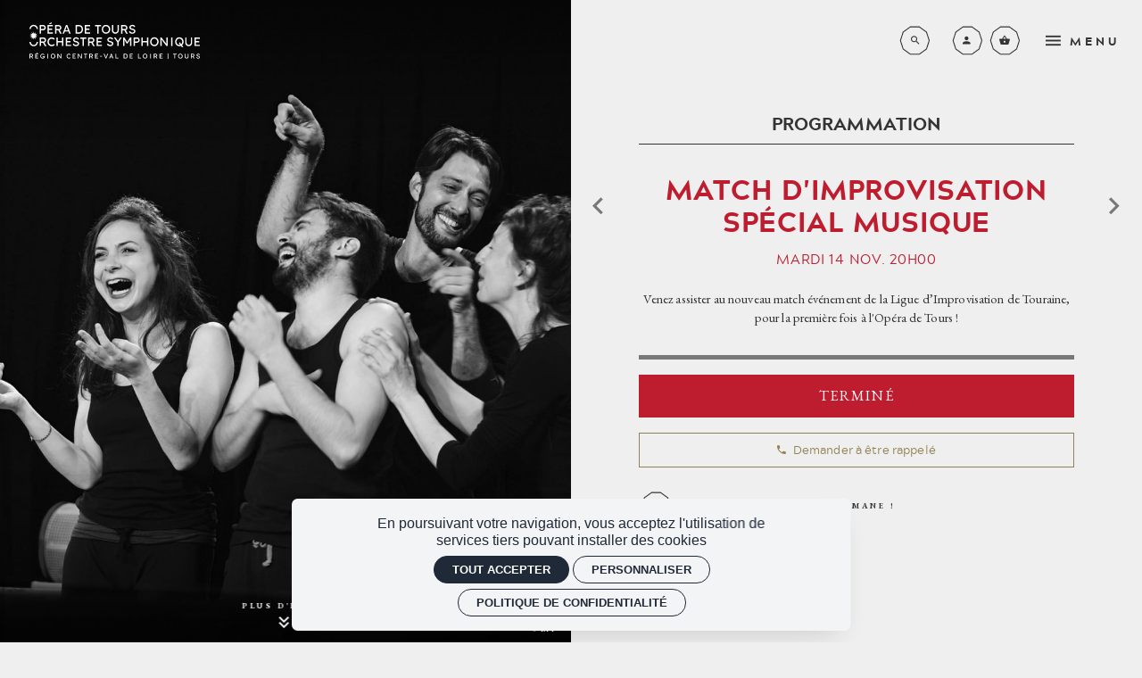

--- FILE ---
content_type: text/html; charset=utf-8
request_url: https://operadetours.fr/fr/programmation/match-d-improvisation-special-musique
body_size: 28075
content:
<!doctype html>
<html lang="fr" class="no-js html-site">
    <head>
        <meta charset="utf-8">

        <!--[if IE]><![endif]-->
<link rel="canonical" href="/fr/programmation/match-d-improvisation-special-musique" hreflang="fr" />
<link rel="shortlink" href="/fr/node/4444" hreflang="fr" />
<meta property="og:locale" content="fr_FR" />
<meta property="og:type" content="website" />
<meta property="og:site_name" content="Opéra de Tours" />
<meta property="og:url" content="https://operadetours.fr/fr/programmation/match-d-improvisation-special-musique" />
<meta property="og:title" content="MATCH D&#039;IMPROVISATION SPÉCIAL MUSIQUE" />
<meta property="og:description" content="mar. 14 nov. 20H00 / Grand Théâtre de Tours" />
<meta property="og:image" content="https://operadetours.fr/sites/default/files/operadetours/styles/facebook_partage/public/ged/ligue_improvisation_clit_.jpg?itok=qWjT2H9k" />
<meta property="og:image:type" content="image/jpeg" />
<meta property="og:image:width" content="1500" />
<meta property="og:image:height" content="997" />
<meta property="twitter:card" content="summary" />
<meta property="twitter:site" content="Opéra de Tours" />
<meta property="twitter:creator" content="Opéra de Tours" />
<meta property="twitter:title" content="MATCH D&#039;IMPROVISATION SPÉCIAL MUSIQUE" />
<meta property="twitter:description" content="mar. 14 nov. 20H00 / Grand Théâtre de Tours" />
<meta property="twitter:image" content="https://operadetours.fr/sites/default/files/operadetours/styles/facebook_partage/public/ged/ligue_improvisation_clit_.jpg?itok=qWjT2H9k" />
<script type="application/ld+json">{"@context":"http://schema.org","@type":"Event","name":"MATCH D'IMPROVISATION SP\u00c9CIAL MUSIQUE","inLanguage":"fr","startDate":"2023-11-14T20:00","endDate":"2023-11-14T20:00","eventStatus":"https://schema.org/EventScheduled","eventAttendanceMode":"https://schema.org/OfflineEventAttendanceMode","location":{"@type":"Place","name":"Op\u00e9ra de Tours","address":"Grand Th\u00e9\u00e2tre de Tours"},"image":["https://operadetours.fr/sites/default/files/operadetours/styles/facebook_partage/public/ged/ligue_improvisation_clit_.jpg?itok=qWjT2H9k"],"offers":{"@type":"Offer","availability":"http://schema.org/InStock","url":"https://operadetours.fr/fr/programmation/match-d-improvisation-special-musique","description":"De 13.00\u20ac  \u00e0 21.00\u20ac","price":"21.00","priceCurrency":"EUR","validFrom":"2023-11-14T20:00","validThrough":"2023-11-14T20:00"},"organizer":{"@type":"Organization","name":"L'Op\u00e9ra de Tours","url":"https://operadetours.fr"}}</script>
<link rel="shortcut icon" href="https://operadetours.fr/sites/all/themes/t_operadetours/favicon.ico" />
<link rel="preload" href="https://billetterie.operadetours.fr/concorde/@customer" as="script" />


        <title>MATCH D&#039;IMPROVISATION SPÉCIAL MUSIQUE | Opéra de Tours</title>
        <meta name="viewport" content="width=device-width, initial-scale=1.0">

        <link rel="apple-touch-icon" sizes="180x180" href="/sites/all/themes/t_operadetours/favicon/apple-touch-icon.png">
<link rel="icon" type="image/png" sizes="32x32" href="/sites/all/themes/t_operadetours/favicon/favicon-32x32.png">
<link rel="icon" type="image/png" sizes="16x16" href="/sites/all/themes/t_operadetours/favicon/favicon-16x16.png">
<link rel="manifest" href="/sites/all/themes/t_operadetours/favicon/site.webmanifest">
<link rel="mask-icon" href="/sites/all/themes/t_operadetours/favicon/safari-pinned-tab.svg" color="#3a3a3a">
<meta name="msapplication-TileColor" content="#efefef">
<meta name="theme-color" content="#efefef">
<link rel="shortcut icon" href="/sites/all/themes/t_operadetours/favicon/favicon.ico">
<meta name="msapplication-config" content="/sites/all/themes/t_operadetours/favicon/browserconfig.xml">

        <!-- Utilisé pour géré le thème de l'autre canal -->
				

        <style>
@import url("/modules/system/system.base.css?t5v61l");
</style>
<style>
@import url("/sites/all/modules/ctools/css/ctools.css?t5v61l");
@import url("/sites/all/modules/date/date_api/date.css?t5v61l");
@import url("/sites/all/modules/ssks/css/ckeditor.css?t5v61l");
@import url("/sites/all/modules/ssks_rgpd/css/ssks_rgpd.css?t5v61l");
@import url("/sites/all/modules/ssks_trad/css/ssks_trad.css?t5v61l");
</style>
<style>
@import url("/sites/all/themes/tssks/css/font-awesome.css?t5v61l");
@import url("/sites/all/themes/tssks/css/flickity.min.css?t5v61l");
@import url("/sites/all/themes/tssks/css/flickity-fade.css?t5v61l");
@import url("/sites/all/themes/tssks/css/modaal.min.css?t5v61l");
@import url("/sites/all/themes/tssks/css/photoswipe.css?t5v61l");
@import url("/sites/all/themes/tssks/css/default-skin.css?t5v61l");
@import url("/sites/all/themes/t_operadetours/css/bootstrap.css?t5v61l");
@import url("/sites/all/themes/tssks/css/ssks-admin/admin-toolbar.css?t5v61l");
@import url("/sites/all/themes/tssks/css/main.css?t5v61l");
</style>


        <script src="/sites/all/themes/tssks/js/libs/modernizr-custom.js"></script>

        <!--[if IEMobile]>
            <meta http-equiv="cleartype" content="on">
        <![endif]-->

    </head>
    <body class="html not-front not-logged-in one-sidebar sidebar-first page-node page-node- page-node-4444 node-type-editorial  page-main-menu main-menu-cat1 no-colonne  page-main-menu main-menu-cat1 no-colonne-enfant anonymous-user  forme-evenement  level- i18n-fr user-offline cbp-spmenu-push " >

            

            <sonic-tickets-app storeUrl=https://billetterie.operadetours.fr token=eyJ0eXAiOiJKV1QiLCJhbGciOiJSUzI1NiJ9.eyJpc3MiOiJUb2tlbiBzaXRlIE9wXHUwMGU5cmEgZGUgVG91cnMiLCJhdWQiOiJvcGVyYWRldG91cnMuZnIiLCJpYXQiOjE3MTQxNDMwNzYsInN1YiI6MCwiZXhwIjo0ODY5ODIwMjc2fQ.vc30Qr_rSQxO6J64nlnC2gQf-b_vvT9_WISPtcnzJoQlm9HMPUg-wjLZe9HwxiYbPmLShgpjNx1drapjDUq7jnHl9tGTOxCAHSIUg3VIJ-Ydgv_YE7kHhxUuC_diCPzMDVuqKnTub6vwYKVXl2YQwlkFth3agemW-CiR9QN_QVs tokenProvider=https://billetterie.operadetours.fr/api/v2/token customRoutes={"cart":"\/fr\/panier","checkout":"\/fr\/panier#checkout","account":"\/fr\/mon-compte","event":"\/ticketing\/event\/:slug","agenda":"\/fr\/programmation","subscription":"\/fr\/abonnement\/carte-melomane","giftcards":"\/fr\/billetterie\/carte-cadeau"}  >
              

              
                    <a href="#website-main" class="sr-only sr-only-focusable btn-skip btn btn-default btn-block" aria-label="Aller au contenu principal">
                       Aller au contenu principal
                    </a>

                    
                    <div id="website-container" class="website-container clearfix">
                          <!-- ** HEADER MOBILE ** -->
<header
    id="website-header-mobile"
    class="website-header-mobile hidden-iframe hidden-print hidden-md hidden-lg hidden-lb-fullscreen"
>
    <!-- bouton menu mobile -->
    <div class="mobile-bouton-container">
        <button
            id="menu-mobile-bouton"
            class="btn btn-circle btn-default"
            aria-label="menu"
        >
            <i class="zmdi zmdi-menu" aria-hidden="true"></i>
        </button>
    </div>

    <div class="website-logo mobile-logo">
        <a href="/fr" class="lien-logo" aria-label="Accueil">
            <?xml version="1.0" encoding="utf-8"?>
<!-- Generator: Adobe Illustrator 24.3.0, SVG Export Plug-In . SVG Version: 6.00 Build 0)  -->
<svg version="1.1" id="Calque_1" xmlns="http://www.w3.org/2000/svg" xmlns:xlink="http://www.w3.org/1999/xlink" x="0px" y="0px"
	 viewBox="0 0 943.5 202.2" style="enable-background:new 0 0 943.5 202.2;" xml:space="preserve">
<style type="text/css">
	.st0{fill:#FFFFFF;}
</style>
<g>
	<path class="st0" d="M64.1,44.3h12c2.6,0,4.9-0.7,7-2c2.1-1.4,3.8-3.2,5.1-5.4c1.3-2.2,1.9-4.7,1.9-7.4c0-2.7-0.6-5.2-1.9-7.4
		c-1.3-2.2-3-4-5.1-5.2c-2.1-1.3-4.4-2-7-2H56.8v47.6h7.3V44.3z M64.1,22H76c1.2,0,2.3,0.3,3.3,1c1,0.7,1.8,1.6,2.4,2.7
		c0.6,1.1,1,2.4,1,3.8c0,1.4-0.3,2.7-1,3.9c-0.6,1.1-1.4,2.1-2.4,2.8c-1,0.7-2.1,1-3.3,1H64.1V22z"/>
	<polygon class="st0" points="129.8,55.5 107.2,55.5 107.2,41.7 126,41.7 126,34.6 107.2,34.6 107.2,22 129.8,22 129.8,15 99.8,15 
		99.8,62.6 129.8,62.6 	"/>
	<polygon class="st0" points="124.5,6.1 121.3,0 108.9,7.7 110.8,11.2 	"/>
	<path class="st0" d="M169.8,62.6l8.9,0.1l-11-19.1c0.6-0.2,1.1-0.5,1.7-0.8c2.3-1.4,4.1-3.2,5.4-5.4c1.4-2.2,2-4.6,2-7.2
		c0-2.9-0.7-5.4-2-7.7c-1.4-2.3-3.2-4.1-5.5-5.4c-2.3-1.4-4.8-2-7.5-2h-20.2v47.6h7.3v-18h10.9L169.8,62.6z M149,22h11.6
		c1.7,0,3.2,0.3,4.5,1c1.4,0.7,2.4,1.6,3.1,2.9c0.8,1.2,1.2,2.6,1.2,4.1c0,1.4-0.3,2.7-0.9,3.9c-0.6,1.1-1.4,2-2.4,2.7
		c-1,0.6-2.2,1-3.5,1H149V22z"/>
	<path class="st0" d="M220.1,62.5h7.8L209.7,15h-7.5l-18.4,47.6h7.5l4.5-11.8l19.8-0.1L220.1,62.5z M198.5,43.8l3.6-9.5
		c0.2-0.9,0.6-1.9,1-3c0.4-1.2,0.8-2.4,1.2-3.7c0.5-1.3,0.9-2.6,1.2-3.7c0.1-0.2,0.1-0.4,0.2-0.6c0,0.1,0,0.1,0.1,0.2
		c0.4,1.2,0.9,2.6,1.4,4.1s0.9,2.9,1.3,4.1c0.4,1.2,0.7,2,0.8,2.3l3.7,9.8H198.5z"/>
	<path class="st0" d="M283.2,60.9c2.8-1.1,5.1-2.7,7-4.8c1.9-2.1,3.4-4.6,4.5-7.5c1-2.9,1.6-6.2,1.6-9.7s-0.5-6.8-1.6-9.7
		c-1-2.9-2.5-5.4-4.5-7.5c-1.9-2.1-4.3-3.8-7.1-4.9c-2.7-1.1-5.8-1.7-9.2-1.7h-18.6v47.6h18.6C277.3,62.6,280.4,62,283.2,60.9z
		 M262.7,55.5V22h10.9c2.4,0,4.5,0.4,6.4,1.2c1.9,0.8,3.4,1.9,4.8,3.3c1.3,1.5,2.3,3.2,3,5.3c0.7,2,1,4.4,1,6.9c0,2.6-0.3,4.9-1,7
		c-0.7,2.1-1.7,3.9-3,5.3c-1.3,1.4-2.9,2.5-4.8,3.3c-1.9,0.8-4,1.2-6.4,1.2H262.7z"/>
	<polygon class="st0" points="336.1,55.5 313.5,55.5 313.5,41.7 332.3,41.7 332.3,34.6 313.5,34.6 313.5,22 336.1,22 336.1,15 
		306.1,15 306.1,62.6 336.1,62.6 	"/>
	<polygon class="st0" points="375.9,62.6 383.2,62.6 383.2,22 396.9,22 396.9,15 362.6,15 362.6,22 375.9,22 	"/>
	<path class="st0" d="M423.9,63.2c3.3,0,6.4-0.6,9.2-1.8s5.3-2.9,7.4-5.2c2.1-2.2,3.8-4.8,4.9-7.8c1.2-3,1.8-6.2,1.8-9.7
		s-0.6-6.7-1.8-9.7c-1.1-3-2.8-5.6-4.9-7.8c-2.1-2.2-4.6-3.9-7.4-5.2c-2.8-1.2-5.9-1.8-9.2-1.8c-3.4,0-6.5,0.6-9.3,1.8
		c-2.8,1.2-5.3,2.9-7.4,5.2c-2.1,2.2-3.7,4.8-4.9,7.8c-1.1,2.9-1.7,6.2-1.7,9.7s0.6,6.8,1.7,9.8c1.2,2.9,2.8,5.5,4.9,7.8
		c2.1,2.2,4.6,3.9,7.4,5.1C417.5,62.6,420.6,63.2,423.9,63.2z M409.1,45.7c-0.8-2.1-1.2-4.4-1.2-6.9s0.4-4.9,1.2-6.9
		c0.8-2.1,1.9-4,3.3-5.5c1.4-1.5,3.1-2.7,5-3.6c1.9-0.9,4.1-1.3,6.4-1.3s4.4,0.4,6.3,1.3c1.9,0.9,3.6,2.1,5,3.7
		c1.4,1.5,2.5,3.4,3.3,5.5c0.8,2.1,1.2,4.4,1.2,6.9s-0.4,4.8-1.2,6.9c-0.8,2.1-1.9,3.9-3.3,5.5c-1.4,1.5-3.1,2.7-5,3.6
		c-1.9,0.8-4,1.2-6.3,1.2s-4.4-0.4-6.4-1.3c-1.9-0.9-3.6-2.1-5-3.6C411,49.7,409.9,47.8,409.1,45.7z"/>
	<path class="st0" d="M485.4,60.6c2.9-1.6,5.2-3.9,6.8-6.7c1.7-2.9,2.5-6.1,2.5-9.7V14.9h-7v28.8c0,2.3-0.5,4.4-1.6,6.3
		c-1.1,1.8-2.6,3.3-4.4,4.4s-3.8,1.6-6.1,1.6c-2.1,0-4.1-0.5-5.9-1.6s-3.2-2.5-4.3-4.4c-1.1-1.9-1.6-3.9-1.6-6.3V14.9h-7.3v29.4
		c0,3.6,0.8,6.8,2.4,9.7c1.7,2.8,4,5,6.9,6.7c2.9,1.6,6.2,2.4,9.8,2.4C479.2,63,482.5,62.2,485.4,60.6z"/>
	<path class="st0" d="M535.6,62.6l8.9,0.1l-11-19.1c0.6-0.2,1.1-0.5,1.7-0.8c2.3-1.4,4.1-3.2,5.4-5.4c1.4-2.2,2-4.6,2-7.2
		c0-2.9-0.7-5.4-2-7.7c-1.4-2.3-3.2-4.1-5.5-5.4c-2.3-1.4-4.8-2-7.5-2h-20.2v47.6h7.3v-18h10.9L535.6,62.6z M514.7,37.6L514.6,22
		h11.7c1.7,0,3.2,0.3,4.5,1c1.4,0.7,2.4,1.6,3.1,2.9c0.8,1.2,1.2,2.6,1.2,4.1c0,1.4-0.3,2.7-0.9,3.9c-0.6,1.1-1.4,2-2.4,2.7
		c-1,0.6-2.2,1-3.5,1H514.7z"/>
	<path class="st0" d="M574.7,55.6c-1.4,0.5-3,0.8-4.7,0.8c-2.8,0-5.2-0.6-7.3-1.8c-2-1.2-4.2-3.4-6.4-6.6l-5,5.8
		c1.4,2,3,3.8,4.8,5.2c1.8,1.4,3.8,2.4,6,3.1c2.2,0.7,4.6,1,7.2,1c3.6,0,6.7-0.6,9.2-1.8c2.5-1.1,4.5-2.8,5.9-5s2.1-4.9,2.1-7.9
		c0-1.6-0.4-3.2-1.1-4.6c-0.7-1.4-1.7-2.7-3.1-3.8c-1.4-1.1-3-2.1-5-2.9c-1.9-0.9-4.2-1.6-6.7-2.1c-1.8-0.4-3.3-0.8-4.5-1.2
		c-1.3-0.5-2.3-1-3.1-1.6c-0.7-0.6-1.3-1.3-1.6-2.1c-0.4-0.8-0.5-1.7-0.5-2.7c0-1.3,0.4-2.4,1.1-3.4c0.8-1,1.8-1.8,3.1-2.3
		c1.3-0.5,2.9-0.8,4.6-0.8c1.5,0,3,0.3,4.3,0.8c1.4,0.5,2.6,1.3,3.7,2.3c1.1,1,2.1,2.2,3.1,3.7l5.2-5.1c-1-1.8-2.4-3.3-3.9-4.6
		c-1.6-1.3-3.4-2.2-5.4-2.9c-2-0.6-4.3-1-6.7-1c-2.3,0-4.5,0.3-6.5,1c-2,0.6-3.7,1.6-5.2,2.8s-2.6,2.6-3.5,4.2
		c-0.8,1.6-1.2,3.4-1.2,5.3c0,1.9,0.3,3.7,0.9,5.3c0.6,1.5,1.5,2.9,2.7,4.1c1.2,1.2,2.7,2.2,4.5,3.1c1.8,0.8,3.9,1.5,6.4,2
		c1.5,0.3,2.9,0.6,4.1,1c1.2,0.4,2.2,0.8,3.1,1.3c0.9,0.5,1.6,1,2.2,1.6c0.6,0.6,1,1.2,1.3,2c0.3,0.7,0.4,1.5,0.4,2.3
		c0,1.2-0.4,2.3-1.2,3.3C577.2,54.4,576.1,55.1,574.7,55.6z"/>
	<path class="st0" d="M84.6,111.4c2.3-1.4,4.1-3.2,5.4-5.4c1.4-2.2,2-4.6,2-7.2c0-2.9-0.7-5.4-2-7.7c-1.4-2.3-3.2-4.1-5.5-5.4
		c-2.3-1.4-4.8-2-7.5-2H56.8v47.6h7.3v-17.9H75l10,17.9l8.9,0.1l-11-19.1C83.5,112,84,111.7,84.6,111.4z M81.3,105.3
		c-1,0.6-2.2,1-3.5,1H64.1V90.7h11.7c1.7,0,3.2,0.3,4.5,1c1.4,0.7,2.4,1.6,3.1,2.9c0.8,1.2,1.2,2.6,1.2,4.1c0,1.4-0.3,2.7-0.9,3.9
		C83.1,103.7,82.3,104.6,81.3,105.3z"/>
	<path class="st0" d="M129.2,131.3c2.2-0.6,4.2-1.4,6-2.4c1.8-1,3.2-2.1,4.3-3.3l-3.7-6c-1,1-2.2,1.9-3.5,2.7s-2.6,1.4-4.1,1.8
		c-1.4,0.4-2.9,0.6-4.4,0.6c-2.4,0-4.7-0.4-6.7-1.2s-3.7-2-5.2-3.5c-1.4-1.5-2.6-3.3-3.4-5.4c-0.8-2.1-1.2-4.5-1.2-7.1
		c0-2.4,0.4-4.7,1.2-6.7c0.9-2.1,2.1-3.9,3.5-5.4c1.4-1.5,3.1-2.7,5-3.5c1.9-0.9,4-1.3,6.2-1.3c1.4,0,2.8,0.2,4.1,0.7
		c1.4,0.5,2.8,1.1,4.1,2c1.4,0.9,2.7,1.9,4,3.3l4.9-5.1c-1.1-1.6-2.6-3-4.4-4.2c-1.8-1.3-3.8-2.2-6-2.9s-4.4-1.1-6.7-1.1
		c-3.3,0-6.3,0.6-9.1,1.8s-5.3,2.9-7.4,5.2c-2.1,2.2-3.8,4.8-5,7.8c-1.2,2.9-1.8,6.1-1.8,9.5c0,3.6,0.5,6.9,1.6,9.9
		c1.1,3,2.7,5.6,4.8,7.8c2,2.2,4.4,3.9,7.2,5c2.8,1.2,5.8,1.8,9.1,1.8C124.8,132.1,127,131.8,129.2,131.3z"/>
	<polygon class="st0" points="180.5,104 156.8,104 156.8,83.7 149.4,83.7 149.4,131.3 156.8,131.3 156.8,111.1 180.5,111.1 
		180.5,131.3 187.8,131.3 187.8,83.7 180.5,83.7 	"/>
	<polygon class="st0" points="201.1,131.3 231,131.3 231,124.2 208.4,124.2 208.4,110.4 227.3,110.4 227.3,103.3 208.4,103.3 
		208.4,90.7 231,90.7 231,83.7 201.1,83.7 	"/>
	<path class="st0" d="M272.8,124.9c1.4-2.2,2.1-4.9,2.1-7.9c0-1.6-0.4-3.2-1.1-4.6c-0.8-1.2-1.8-2.5-3.2-3.6c-1.4-1.1-3-2.1-5-2.9
		c-1.9-0.9-4.2-1.6-6.7-2.1c-1.8-0.4-3.3-0.8-4.5-1.2c-1.3-0.5-2.3-1-3.1-1.6c-0.7-0.6-1.3-1.3-1.6-2.1c-0.4-0.8-0.5-1.7-0.5-2.7
		c0-1.3,0.4-2.4,1.1-3.4c0.8-1,1.8-1.8,3.1-2.3s2.9-0.8,4.6-0.8c1.5,0,3,0.3,4.3,0.8c1.4,0.5,2.6,1.3,3.7,2.3c1.1,1,2.2,2.2,3.1,3.7
		l5.2-5.1c-1-1.8-2.4-3.3-3.9-4.6c-1.6-1.3-3.4-2.2-5.4-2.9c-2-0.6-4.3-1-6.7-1c-2.3,0-4.5,0.3-6.5,1c-2,0.6-3.7,1.6-5.2,2.8
		c-1.4,1.2-2.6,2.6-3.5,4.2c-0.8,1.6-1.2,3.4-1.2,5.3c0,1.9,0.3,3.7,0.9,5.3c0.6,1.5,1.5,2.9,2.7,4.1s2.7,2.2,4.5,3.1
		c1.8,0.8,3.9,1.5,6.4,2c1.5,0.3,2.9,0.6,4.1,1c1.2,0.4,2.2,0.8,3.1,1.3c0.9,0.5,1.6,1,2.2,1.6c0.6,0.6,1,1.2,1.3,2
		c0.3,0.7,0.4,1.5,0.4,2.3c0,1.2-0.4,2.3-1.2,3.3c-0.8,1-1.9,1.7-3.3,2.2c-1.4,0.5-3,0.8-4.7,0.8c-2.8,0-5.2-0.6-7.3-1.8
		c-2-1.2-4.2-3.4-6.4-6.6l-5,5.8c1.4,2,3,3.8,4.8,5.2c1.8,1.4,3.8,2.4,6,3.1c2.2,0.7,4.6,1,7.2,1c3.6,0,6.7-0.6,9.2-1.8
		C269.4,128.9,271.4,127.2,272.8,124.9z"/>
	<polygon class="st0" points="301.5,131.3 301.5,90.7 315.2,90.7 315.2,83.7 280.9,83.7 280.9,90.7 294.2,90.7 294.2,131.3 	"/>
	<path class="st0" d="M352.1,111.4c2.3-1.4,4.1-3.2,5.4-5.4c1.4-2.2,2-4.6,2-7.2c0-2.9-0.7-5.4-2-7.7c-1.4-2.3-3.2-4.1-5.5-5.4
		c-2.3-1.4-4.8-2-7.5-2h-20.2v47.6h7.3v-17.9h10.9l10.1,17.9l8.9,0.1l-11-19.1C351,112,351.5,111.7,352.1,111.4z M348.8,105.3
		c-1,0.6-2.2,1-3.5,1h-13.6V90.7h11.6c1.7,0,3.2,0.3,4.5,1c1.4,0.7,2.4,1.6,3.1,2.9c0.8,1.2,1.2,2.6,1.2,4.1c0,1.4-0.3,2.7-0.9,3.9
		C350.6,103.7,349.8,104.6,348.8,105.3z"/>
	<polygon class="st0" points="401.4,90.7 401.4,83.7 371.5,83.7 371.5,131.3 401.4,131.3 401.4,124.2 378.8,124.2 378.8,110.4 
		397.7,110.4 397.7,103.3 378.8,103.3 378.8,90.7 	"/>
	<path class="st0" d="M456.3,130.1c2.6-1.2,4.6-2.9,6-5.2c1.4-2.2,2.1-4.9,2.1-7.9c0-1.6-0.4-3.2-1.1-4.6c-0.8-1.2-1.9-2.5-3.2-3.6
		c-1.4-1.1-3-2.1-5-2.9c-1.9-0.9-4.2-1.6-6.7-2.1c-1.8-0.4-3.3-0.8-4.6-1.2c-1.3-0.5-2.3-1-3.1-1.6c-0.7-0.6-1.3-1.3-1.6-2.1
		c-0.4-0.8-0.5-1.7-0.5-2.7c0-1.3,0.4-2.4,1.1-3.4c0.8-1,1.8-1.8,3.1-2.3c1.3-0.5,2.9-0.8,4.6-0.8c1.5,0,3,0.3,4.3,0.8
		c1.4,0.5,2.6,1.3,3.7,2.3c1.1,1,2.1,2.2,3.1,3.7l5.2-5.1c-1-1.8-2.4-3.3-3.9-4.6c-1.6-1.3-3.4-2.2-5.4-2.9c-2-0.6-4.3-1-6.7-1
		c-2.3,0-4.5,0.3-6.5,1c-2,0.6-3.7,1.6-5.2,2.8c-1.4,1.2-2.6,2.6-3.5,4.2c-0.8,1.6-1.2,3.4-1.2,5.3c0,1.9,0.3,3.7,0.9,5.3
		c0.6,1.5,1.5,2.9,2.7,4.1s2.7,2.2,4.6,3.1c1.8,0.8,3.9,1.5,6.4,2c1.5,0.3,2.9,0.6,4.1,1c1.2,0.4,2.2,0.8,3.1,1.3
		c0.9,0.5,1.6,1,2.2,1.6c0.6,0.6,1,1.2,1.3,2c0.3,0.7,0.4,1.5,0.4,2.3c0,1.2-0.4,2.3-1.2,3.3s-1.9,1.7-3.3,2.2
		c-1.4,0.5-3,0.8-4.7,0.8c-2.8,0-5.2-0.6-7.3-1.8c-2-1.2-4.2-3.4-6.4-6.6l-5,5.8c1.4,2,3,3.8,4.8,5.2c1.8,1.4,3.8,2.4,6,3.1
		c2.2,0.7,4.6,1,7.2,1C450.7,131.9,453.8,131.3,456.3,130.1z"/>
	<polygon class="st0" points="490.2,103.4 476.5,83.7 467.6,83.7 486.4,110.2 486.4,131.3 493.7,131.3 493.7,110.1 511.1,83.7 
		502.7,83.7 	"/>
	<path class="st0" d="M525.7,111.8c0-4.4-0.1-8.2-0.3-11.4c-0.1-1.5-0.2-2.9-0.4-4.4l13.7,21.6h4.5l14.1-21.8
		c-0.2,1.6-0.4,3.3-0.5,4.9c-0.2,3.3-0.3,6.9-0.3,11v19.5h7.3V83.7H557l-15.8,25.4l-15.6-25.4h-7.2v47.6h7.3V111.8z"/>
	<path class="st0" d="M608.5,105.6c1.3-2.2,1.9-4.7,1.9-7.4c0-2.7-0.6-5.2-1.9-7.4c-1.2-2.1-2.9-3.9-5-5.2s-4.4-2-7-2h-19.4v47.6
		h7.3V113h12c2.6,0,4.9-0.7,7-2C605.5,109.6,607.2,107.8,608.5,105.6z M602.1,102.2c-0.6,1.1-1.4,2.1-2.4,2.8c-1,0.7-2.1,1-3.3,1
		h-11.9V90.7h11.9c1.2,0,2.3,0.3,3.3,1c1,0.7,1.8,1.6,2.4,2.7c0.6,1.1,1,2.4,1,3.8C603,99.7,602.7,101,602.1,102.2z"/>
	<polygon class="st0" points="651.2,104 627.5,104 627.5,83.7 620.2,83.7 620.2,131.3 627.5,131.3 627.5,111.1 651.2,111.1 
		651.2,131.3 658.5,131.3 658.5,83.7 651.2,83.7 	"/>
	<path class="st0" d="M708.4,90c-2.1-2.2-4.6-3.9-7.4-5.2c-2.8-1.2-5.9-1.8-9.2-1.8c-3.3,0-6.5,0.6-9.3,1.8s-5.3,2.9-7.4,5.2
		c-2.1,2.2-3.7,4.8-4.9,7.8c-1.1,2.9-1.7,6.2-1.7,9.7s0.6,6.8,1.7,9.8c1.2,2.9,2.8,5.5,4.9,7.8c2.1,2.2,4.6,3.9,7.4,5.1
		c2.9,1.2,6,1.8,9.3,1.8c3.4,0,6.4-0.6,9.2-1.8c2.9-1.2,5.3-2.9,7.4-5.2c2.1-2.2,3.8-4.8,4.9-7.8c1.2-3,1.8-6.2,1.8-9.7
		s-0.6-6.7-1.8-9.7S710.5,92.2,708.4,90z M706.3,114.4c-0.8,2.1-1.9,3.9-3.3,5.5c-1.4,1.5-3.1,2.7-5,3.6c-1.9,0.9-4,1.3-6.3,1.3
		c-2.3,0-4.4-0.4-6.4-1.3c-1.9-0.9-3.6-2.1-5-3.6c-1.4-1.5-2.5-3.4-3.3-5.5c-0.8-2.1-1.2-4.4-1.2-6.9s0.4-4.9,1.2-6.9
		c0.8-2.1,1.9-4,3.3-5.5c1.4-1.5,3.1-2.7,5-3.6c1.9-0.9,4.1-1.3,6.4-1.3c2.3,0,4.4,0.4,6.3,1.3c1.9,0.9,3.6,2.1,5,3.7
		c1.4,1.5,2.5,3.4,3.3,5.5c0.8,2.1,1.2,4.4,1.2,6.9C707.5,110,707.1,112.3,706.3,114.4z"/>
	<path class="st0" d="M765.3,83.7H758l0.1,15.6c0,2,0,3.9,0.1,5.8c0,1.9,0.1,3.6,0.1,5.4c0.1,1.7,0.2,3.3,0.3,4.8
		c0.1,1.5,0.3,2.9,0.4,4.3c0,0.4,0.1,0.8,0.2,1.2l-27.7-37.1h-6.6v47.6h7.3v-19.8c0-0.4,0-0.9-0.1-1.4c0-0.5,0-1.2-0.1-2
		c0-0.9-0.1-1.9-0.3-3.3c-0.1-1.4-0.2-3-0.4-4.9c-0.1-1.4-0.2-3.1-0.4-4.9l27.7,36.3h6.7V83.7z"/>
	<rect x="784.7" y="83.7" class="st0" width="7.3" height="47.6"/>
	<path class="st0" d="M846.8,90c-2.1-2.2-4.6-3.9-7.4-5.2c-2.8-1.2-5.9-1.8-9.2-1.8c-3.4,0-6.5,0.6-9.3,1.8
		c-2.8,1.2-5.3,2.9-7.4,5.2c-2.1,2.2-3.7,4.8-4.9,7.8c-1.1,2.9-1.7,6.2-1.7,9.7s0.6,6.8,1.7,9.8c1.2,2.9,2.8,5.5,4.9,7.8
		c2.1,2.2,4.6,3.9,7.4,5.1c2.9,1.2,6,1.8,9.3,1.8c3.1,0,6-0.6,8.7-1.6l6.4,8.4l5.8-4.2l-6.1-8c0.6-0.5,1.3-1,1.8-1.6
		c2.1-2.2,3.8-4.8,4.9-7.8c1.2-3,1.8-6.2,1.8-9.7s-0.6-6.7-1.8-9.7C850.5,94.8,848.9,92.2,846.8,90z M844.7,114.4
		c-0.8,2.1-1.9,3.9-3.3,5.5c-0.3,0.3-0.6,0.5-0.9,0.8l-7.3-9.6l-6,4l6.9,9.1c-1.3,0.3-2.6,0.6-4,0.6c-2.3,0-4.4-0.4-6.4-1.3
		c-1.9-0.9-3.6-2.1-5-3.6c-1.4-1.5-2.5-3.4-3.3-5.5c-0.8-2.1-1.2-4.4-1.2-6.9s0.4-4.9,1.2-6.9c0.8-2.1,1.9-4,3.3-5.5
		c1.4-1.5,3.1-2.7,5-3.6c1.9-0.9,4.1-1.3,6.4-1.3s4.4,0.4,6.3,1.3c1.9,0.9,3.6,2.1,5,3.7c1.4,1.5,2.5,3.4,3.3,5.5
		c0.8,2.1,1.2,4.4,1.2,6.9C845.9,110,845.5,112.3,844.7,114.4z"/>
	<path class="st0" d="M898.5,122.7c1.7-2.9,2.5-6.1,2.5-9.7V83.6h-7l0,28.8c0,2.3-0.5,4.4-1.6,6.3c-1.1,1.8-2.6,3.3-4.4,4.4
		c-1.8,1.1-3.8,1.6-6.1,1.6c-2.1,0-4.1-0.5-5.9-1.6c-1.8-1.1-3.2-2.5-4.3-4.4c-1.1-1.9-1.6-3.9-1.6-6.3V83.6h-7.3V113
		c0,3.6,0.8,6.8,2.4,9.7c1.7,2.8,4,5,6.9,6.7c2.9,1.6,6.2,2.4,9.8,2.4c3.7,0,6.9-0.8,9.8-2.4C894.6,127.8,896.9,125.5,898.5,122.7z"
		/>
	<polygon class="st0" points="943.5,90.7 943.5,83.7 913.6,83.7 913.6,131.3 943.5,131.3 943.5,124.2 920.9,124.2 920.9,110.4 
		939.8,110.4 939.8,103.3 920.9,103.3 920.9,90.7 	"/>
	<polygon class="st0" points="34.1,70.9 43.3,62.2 31.2,65.9 34.9,53.8 26.2,63 23.3,50.7 20.5,63 11.8,53.8 15.5,65.9 3.4,62.2 
		12.6,70.9 0.3,73.8 12.6,76.7 3.4,85.3 15.5,81.7 11.8,93.8 20.5,84.6 23.3,96.9 26.2,84.6 34.9,93.8 31.2,81.7 43.3,85.3 
		34.1,76.7 46.4,73.8 	"/>
	<path class="st0" d="M23.3,21.2c8.9,0,16.2,7.3,16.2,16.2h7.1C46.7,24.5,36.2,14,23.3,14C10.4,14,0,24.5,0,37.4h7.1
		C7.1,28.4,14.4,21.2,23.3,21.2z"/>
	<path class="st0" d="M46.6,109.1h-7.1c0,8.9-7.2,16.2-16.2,16.2c-8.9,0-16.2-7.3-16.2-16.2H0c0,12.9,10.4,23.4,23.3,23.4
		C36.2,132.5,46.6,122,46.6,109.1z"/>
	<path class="st0" d="M15.4,189.2c1.2-0.7,2.2-1.7,3-2.9c0.7-1.2,1.1-2.5,1.1-3.9c0-1.6-0.4-2.9-1.1-4.2c-0.7-1.2-1.7-2.2-3-3
		c-1.2-0.7-2.6-1.1-4.1-1.1h-11V200h4v-9.7h5.9l5.5,9.7l4.8,0l-6-10.4C14.8,189.6,15.1,189.4,15.4,189.2z M4.3,178h6.4
		c0.9,0,1.7,0.2,2.5,0.6c0.7,0.4,1.3,0.9,1.7,1.5c0.4,0.7,0.6,1.4,0.6,2.3c0,0.8-0.2,1.5-0.5,2.1c-0.3,0.6-0.8,1.1-1.3,1.5
		c-0.6,0.4-1.2,0.5-1.9,0.5H4.3V178z"/>
	<polygon class="st0" points="32.4,200 48.7,200 48.7,196.2 36.4,196.2 36.4,188.7 46.7,188.7 46.7,184.9 36.4,184.9 36.4,178 
		48.7,178 48.7,174.2 32.4,174.2 	"/>
	<polygon class="st0" points="38.3,172.1 45.8,169.4 44.1,166.1 37.3,170.2 	"/>
	<path class="st0" d="M84.5,187.6c0-0.3-0.1-0.5-0.1-0.8H73v4h7.3v0.2c0,0.8-0.2,1.5-0.6,2.2c-0.4,0.7-0.9,1.3-1.6,1.8
		c-0.7,0.5-1.4,0.9-2.3,1.2c-0.9,0.3-1.8,0.4-2.7,0.4c-1.3,0-2.5-0.2-3.6-0.7c-1.1-0.5-2.2-1.2-3-2c-0.9-0.9-1.6-1.9-2-3
		c-0.5-1.1-0.7-2.4-0.7-3.6c0-1.3,0.2-2.6,0.7-3.7c0.5-1.1,1.1-2.1,2-2.9c0.8-0.8,1.8-1.5,3-2c1.1-0.5,2.3-0.7,3.7-0.7
		c0.8,0,1.6,0.1,2.4,0.4c0.8,0.2,1.6,0.6,2.4,1.1c0.8,0.5,1.5,1.1,2.3,1.8l2.6-2.7c-0.6-0.9-1.5-1.6-2.5-2.3c-1-0.7-2.1-1.2-3.4-1.6
		c-1.2-0.4-2.5-0.6-3.8-0.6c-1.9,0-3.6,0.3-5.2,1s-3,1.6-4.3,2.8c-1.2,1.2-2.2,2.6-2.8,4.2c-0.7,1.6-1,3.3-1,5.2
		c0,1.9,0.3,3.6,1,5.2c0.7,1.6,1.6,3,2.9,4.2c1.2,1.2,2.7,2.1,4.3,2.8c1.6,0.7,3.4,1,5.2,1c1.6,0,3.1-0.3,4.5-0.8
		c1.4-0.6,2.6-1.3,3.7-2.3c1-1,1.9-2.2,2.5-3.6c0.6-1.4,0.9-2.9,0.9-4.6c0-0.2,0-0.4,0-0.7C84.6,188.1,84.6,187.8,84.5,187.6z"/>
	<path class="st0" d="M139.4,177.6c-1.1-1.2-2.5-2.1-4-2.8c-1.5-0.7-3.2-1-5-1c-1.8,0-3.5,0.3-5,1c-1.5,0.7-2.9,1.6-4,2.8
		c-1.1,1.2-2,2.6-2.7,4.2c-0.6,1.6-0.9,3.4-0.9,5.3s0.3,3.7,0.9,5.3c0.6,1.6,1.5,3,2.7,4.2c1.1,1.2,2.5,2.1,4,2.8c1.5,0.7,3.2,1,5,1
		c1.8,0,3.5-0.3,5-1c1.5-0.7,2.9-1.6,4-2.8c1.1-1.2,2-2.6,2.7-4.2c0.6-1.6,0.9-3.4,0.9-5.3c0-1.9-0.3-3.6-0.9-5.3
		C141.4,180.2,140.5,178.8,139.4,177.6z M138.3,190.9c-0.4,1.1-1,2.1-1.8,3c-0.8,0.8-1.7,1.5-2.7,2c-1,0.5-2.2,0.7-3.5,0.7
		s-2.4-0.2-3.5-0.7c-1-0.5-2-1.1-2.7-2c-0.8-0.8-1.4-1.8-1.8-3c-0.4-1.2-0.6-2.4-0.6-3.8c0-1.4,0.2-2.6,0.6-3.8c0.4-1.1,1-2.1,1.8-3
		c0.8-0.8,1.7-1.5,2.7-2c1-0.5,2.2-0.7,3.5-0.7s2.4,0.2,3.5,0.7c1,0.5,2,1.1,2.7,2c0.8,0.8,1.4,1.8,1.8,3c0.4,1.1,0.6,2.4,0.6,3.7
		C138.9,188.5,138.7,189.7,138.3,190.9z"/>
	<path class="st0" d="M172.9,182.7c0,1.1,0,2.1,0,3.1c0,1,0.1,2,0.1,2.9c0,0.9,0.1,1.8,0.1,2.6c0.1,0.8,0.1,1.6,0.2,2.3
		c0,0.2,0,0.4,0.1,0.6l-15-20.1h-3.6V200h4v-10.7c0-0.2,0-0.5,0-0.8c0-0.3,0-0.7-0.1-1.1c0-0.5-0.1-1-0.1-1.8s-0.1-1.6-0.2-2.7
		c-0.1-0.8-0.1-1.6-0.2-2.6l15,19.7h3.7v-25.9h-4V182.7z"/>
	<path class="st0" d="M212.1,180.5c0.8-0.8,1.7-1.4,2.7-1.9c1-0.5,2.2-0.7,3.4-0.7c0.8,0,1.5,0.1,2.3,0.4c0.8,0.2,1.5,0.6,2.2,1.1
		c0.7,0.5,1.4,1.1,2.2,1.8l2.7-2.8c-0.6-0.9-1.4-1.6-2.4-2.3c-1-0.7-2.1-1.2-3.2-1.6c-1.2-0.4-2.4-0.6-3.7-0.6c-1.8,0-3.4,0.3-4.9,1
		c-1.5,0.7-2.9,1.6-4,2.8c-1.2,1.2-2.1,2.6-2.7,4.2c-0.7,1.6-1,3.3-1,5.2c0,1.9,0.3,3.7,0.9,5.4c0.6,1.6,1.5,3,2.6,4.2
		c1.1,1.2,2.4,2.1,3.9,2.8c1.5,0.6,3.2,1,4.9,1c1.2,0,2.4-0.2,3.6-0.5c1.2-0.3,2.3-0.7,3.2-1.3c1-0.5,1.7-1.1,2.3-1.8l-2-3.3
		c-0.6,0.6-1.2,1.1-1.9,1.5c-0.7,0.4-1.4,0.7-2.2,1c-0.8,0.2-1.6,0.3-2.4,0.3c-1.3,0-2.5-0.2-3.6-0.6c-1.1-0.4-2-1.1-2.8-1.9
		c-0.8-0.8-1.4-1.8-1.8-2.9c-0.4-1.1-0.6-2.4-0.6-3.8c0-1.3,0.2-2.6,0.7-3.7C210.7,182.3,211.3,181.3,212.1,180.5z"/>
	<polygon class="st0" points="238.9,200 255.2,200 255.2,196.2 242.9,196.2 242.9,188.7 253.2,188.7 253.2,184.9 242.9,184.9 
		242.9,178 255.2,178 255.2,174.2 238.9,174.2 	"/>
	<path class="st0" d="M286.1,182.7c0,1.1,0,2.1,0,3.1c0,1,0.1,2,0.1,2.9c0,0.9,0.1,1.8,0.1,2.6c0.1,0.8,0.1,1.6,0.2,2.3
		c0,0.2,0,0.4,0.1,0.6l-15-20.1H268V200h4v-10.7c0-0.2,0-0.5,0-0.8c0-0.3,0-0.7-0.1-1.1c0-0.5-0.1-1-0.1-1.8
		c-0.1-0.7-0.1-1.6-0.2-2.7c-0.1-0.8-0.1-1.6-0.2-2.6l15,19.7h3.7v-25.9h-4V182.7z"/>
	<polygon class="st0" points="301.5,178 308.7,178 308.7,200 312.7,200 312.7,178 320.1,178 320.1,174.2 301.5,174.2 	"/>
	<path class="st0" d="M346.6,189.2c1.2-0.7,2.2-1.7,3-2.9c0.7-1.2,1.1-2.5,1.1-3.9c0-1.6-0.4-2.9-1.1-4.2c-0.7-1.2-1.7-2.2-3-3
		c-1.2-0.7-2.6-1.1-4.1-1.1h-11V200h4v-9.7h5.9l5.5,9.7l4.8,0l-6-10.4C346,189.6,346.3,189.4,346.6,189.2z M335.5,178h6.4
		c0.9,0,1.7,0.2,2.5,0.6c0.7,0.4,1.3,0.9,1.7,1.5c0.4,0.7,0.6,1.4,0.6,2.3c0,0.8-0.2,1.5-0.5,2.1c-0.3,0.6-0.8,1.1-1.3,1.5
		c-0.6,0.4-1.2,0.5-1.9,0.5h-7.4V178z"/>
	<polygon class="st0" points="363.6,200 379.9,200 379.9,196.2 367.6,196.2 367.6,188.7 377.9,188.7 377.9,184.9 367.6,184.9 
		367.6,178 379.9,178 379.9,174.2 363.6,174.2 	"/>
	<rect x="391.1" y="186" class="st0" width="10.6" height="3.8"/>
	<path class="st0" d="M425.3,189.9c-0.4,1-0.7,1.8-0.9,2.6c-0.3,0.8-0.5,1.5-0.7,2.1c0,0.1-0.1,0.2-0.1,0.3
		c-0.1-0.4-0.3-0.8-0.4-1.3c-0.2-0.5-0.4-1.1-0.6-1.7c-0.2-0.6-0.5-1.3-0.8-2.1l-6.2-15.7h-4.5l10.3,25.9h3.9l10.4-25.9H431
		L425.3,189.9z"/>
	<path class="st0" d="M451.2,174.2l-10,25.9h4.1l2.4-6.4h10.8l2.4,6.4h4.2l-9.9-25.9H451.2z M449.2,189.8l2-5.2
		c0.1-0.4,0.3-0.9,0.6-1.6c0.2-0.6,0.4-1.3,0.7-2c0.2-0.7,0.5-1.4,0.7-2c0-0.1,0.1-0.2,0.1-0.3c0,0,0,0,0,0.1
		c0.2,0.7,0.5,1.4,0.7,2.2c0.3,0.8,0.5,1.6,0.7,2.2c0.2,0.7,0.4,1.1,0.4,1.3l2,5.3H449.2z"/>
	<polygon class="st0" points="480.2,174.2 476.2,174.2 476.2,200 492.3,200 492.3,196.2 480.2,196.2 	"/>
	<path class="st0" d="M540.5,177.8c-1.1-1.2-2.3-2-3.8-2.7c-1.5-0.6-3.2-0.9-5-0.9h-10.1V200h10.1c1.8,0,3.5-0.3,5-0.9
		c1.5-0.6,2.8-1.5,3.8-2.6c1-1.1,1.9-2.5,2.4-4.1c0.6-1.6,0.8-3.3,0.8-5.3s-0.3-3.7-0.8-5.2C542.4,180.3,541.6,178.9,540.5,177.8z
		 M539.2,190.9c-0.4,1.1-0.9,2.1-1.6,2.9c-0.7,0.8-1.6,1.4-2.6,1.8c-1,0.4-2.2,0.6-3.5,0.6h-5.9V178h5.9c1.3,0,2.5,0.2,3.5,0.6
		c1,0.4,1.9,1,2.6,1.8c0.7,0.8,1.3,1.7,1.6,2.9c0.4,1.1,0.6,2.4,0.6,3.8S539.6,189.8,539.2,190.9z"/>
	<polygon class="st0" points="555.7,200 572,200 572,196.2 559.7,196.2 559.7,188.7 569.9,188.7 569.9,184.9 559.7,184.9 559.7,178 
		572,178 572,174.2 555.7,174.2 	"/>
	<polygon class="st0" points="605.6,174.2 601.6,174.2 601.6,200 617.7,200 617.7,196.2 605.6,196.2 	"/>
	<path class="st0" d="M649.3,177.6c-1.1-1.2-2.5-2.1-4-2.8c-1.5-0.7-3.2-1-5-1s-3.5,0.3-5,1c-1.5,0.7-2.9,1.6-4,2.8
		c-1.1,1.2-2,2.6-2.7,4.2c-0.6,1.6-0.9,3.4-0.9,5.3s0.3,3.7,0.9,5.3c0.6,1.6,1.5,3,2.7,4.2c1.1,1.2,2.5,2.1,4,2.8c1.5,0.7,3.2,1,5,1
		s3.5-0.3,5-1c1.5-0.7,2.9-1.6,4-2.8c1.1-1.2,2-2.6,2.7-4.2c0.6-1.6,0.9-3.4,0.9-5.3c0-1.9-0.3-3.6-0.9-5.3
		C651.4,180.2,650.5,178.8,649.3,177.6z M648.2,190.9c-0.4,1.1-1,2.1-1.8,3c-0.8,0.8-1.7,1.5-2.7,2c-1,0.5-2.2,0.7-3.5,0.7
		s-2.4-0.2-3.5-0.7c-1-0.5-2-1.1-2.7-2c-0.8-0.8-1.4-1.8-1.8-3c-0.4-1.2-0.6-2.4-0.6-3.8c0-1.4,0.2-2.6,0.6-3.8c0.4-1.1,1-2.1,1.8-3
		c0.8-0.8,1.7-1.5,2.7-2c1-0.5,2.2-0.7,3.5-0.7s2.4,0.2,3.5,0.7c1,0.5,2,1.1,2.7,2c0.8,0.8,1.4,1.8,1.8,3c0.4,1.1,0.6,2.4,0.6,3.7
		C648.9,188.5,648.7,189.7,648.2,190.9z"/>
	<path class="st0" d="M703.5,189.2c1.2-0.7,2.2-1.7,3-2.9c0.7-1.2,1.1-2.5,1.1-3.9c0-1.6-0.4-2.9-1.1-4.2c-0.7-1.2-1.7-2.2-3-3
		c-1.2-0.7-2.6-1.1-4.1-1.1h-11V200h4v-9.7h5.9l5.5,9.7l4.8,0l-6-10.4C702.9,189.6,703.2,189.4,703.5,189.2z M692.3,178h6.4
		c0.9,0,1.7,0.2,2.5,0.6c0.7,0.4,1.3,0.9,1.7,1.5c0.4,0.7,0.6,1.4,0.6,2.3c0,0.8-0.2,1.5-0.5,2.1c-0.3,0.6-0.8,1.1-1.3,1.5
		c-0.6,0.4-1.2,0.5-1.9,0.5h-7.4V178z"/>
	<polygon class="st0" points="720.5,200 736.8,200 736.8,196.2 724.5,196.2 724.5,188.7 734.7,188.7 734.7,184.9 724.5,184.9 
		724.5,178 736.8,178 736.8,174.2 720.5,174.2 	"/>
	<rect x="765.3" y="171.7" class="st0" width="3.6" height="30.5"/>
	<polygon class="st0" points="795.9,178 803.1,178 803.1,200 807.1,200 807.1,178 814.6,178 814.6,174.2 795.9,174.2 	"/>
	<path class="st0" d="M844.7,177.6c-1.1-1.2-2.5-2.1-4-2.8c-1.5-0.7-3.2-1-5-1s-3.5,0.3-5,1c-1.5,0.7-2.9,1.6-4,2.8
		c-1.1,1.2-2,2.6-2.7,4.2c-0.6,1.6-0.9,3.4-0.9,5.3s0.3,3.7,0.9,5.3c0.6,1.6,1.5,3,2.7,4.2c1.1,1.2,2.5,2.1,4,2.8c1.5,0.7,3.2,1,5,1
		s3.5-0.3,5-1c1.5-0.7,2.9-1.6,4-2.8c1.1-1.2,2-2.6,2.7-4.2c0.6-1.6,0.9-3.4,0.9-5.3c0-1.9-0.3-3.6-0.9-5.3
		C846.8,180.2,845.9,178.8,844.7,177.6z M843.6,190.9c-0.4,1.1-1,2.1-1.8,3c-0.8,0.8-1.7,1.5-2.7,2c-1,0.5-2.2,0.7-3.5,0.7
		s-2.4-0.2-3.5-0.7c-1-0.5-2-1.1-2.7-2c-0.8-0.8-1.4-1.8-1.8-3c-0.4-1.2-0.6-2.4-0.6-3.8c0-1.4,0.2-2.6,0.6-3.8c0.4-1.1,1-2.1,1.8-3
		c0.8-0.8,1.7-1.5,2.7-2c1-0.5,2.2-0.7,3.5-0.7s2.4,0.2,3.5,0.7c1,0.5,2,1.1,2.7,2c0.8,0.8,1.4,1.8,1.8,3c0.4,1.1,0.6,2.4,0.6,3.7
		C844.3,188.5,844.1,189.7,843.6,190.9z"/>
	<path class="st0" d="M876.8,189.8c0,1.3-0.3,2.4-0.9,3.4c-0.6,1-1.4,1.8-2.4,2.4c-1,0.6-2.1,0.9-3.3,0.9c-1.2,0-2.2-0.3-3.2-0.9
		c-1-0.6-1.8-1.4-2.3-2.4c-0.6-1-0.9-2.1-0.9-3.4v-15.6h-4v16c0,1.9,0.4,3.7,1.3,5.2c0.9,1.5,2.1,2.7,3.7,3.6
		c1.6,0.9,3.4,1.3,5.4,1.3c2,0,3.8-0.4,5.4-1.3c1.6-0.9,2.8-2.1,3.7-3.6c0.9-1.5,1.3-3.3,1.3-5.2v-16h-3.8V189.8z"/>
	<path class="st0" d="M909.1,189.2c1.2-0.7,2.2-1.7,3-2.9c0.7-1.2,1.1-2.5,1.1-3.9c0-1.6-0.4-2.9-1.1-4.2c-0.7-1.2-1.7-2.2-3-3
		s-2.6-1.1-4.1-1.1h-11V200h4v-9.7h5.9l5.5,9.7l4.8,0l-6-10.4C908.5,189.6,908.8,189.4,909.1,189.2z M898,178h6.4
		c0.9,0,1.7,0.2,2.5,0.6c0.7,0.4,1.3,0.9,1.7,1.5c0.4,0.7,0.6,1.4,0.6,2.3c0,0.8-0.2,1.5-0.5,2.1c-0.3,0.6-0.8,1.1-1.3,1.5
		c-0.6,0.4-1.2,0.5-1.9,0.5H898V178z"/>
	<path class="st0" d="M941.2,187.8c-0.7-0.6-1.6-1.2-2.7-1.6c-1.1-0.5-2.3-0.8-3.6-1.1c-1-0.2-1.8-0.4-2.5-0.7
		c-0.7-0.3-1.2-0.6-1.6-0.9c-0.4-0.3-0.7-0.7-0.9-1.1c-0.2-0.4-0.3-0.9-0.3-1.4c0-0.7,0.2-1.3,0.6-1.9c0.4-0.5,1-0.9,1.7-1.2
		c0.7-0.3,1.6-0.4,2.5-0.4c0.8,0,1.6,0.1,2.4,0.4c0.7,0.3,1.4,0.7,2,1.3c0.6,0.6,1.2,1.2,1.7,2l2.8-2.8c-0.6-1-1.3-1.8-2.1-2.5
		c-0.9-0.7-1.8-1.2-3-1.5c-1.1-0.3-2.3-0.5-3.7-0.5c-1.3,0-2.4,0.2-3.5,0.5c-1.1,0.4-2,0.9-2.8,1.5c-0.8,0.7-1.4,1.4-1.9,2.3
		c-0.5,0.9-0.7,1.8-0.7,2.9c0,1.1,0.2,2,0.5,2.9c0.3,0.8,0.8,1.6,1.5,2.3c0.7,0.7,1.5,1.2,2.5,1.7c1,0.4,2.1,0.8,3.5,1.1
		c0.8,0.1,1.6,0.3,2.2,0.5c0.6,0.2,1.2,0.4,1.7,0.7c0.5,0.3,0.9,0.6,1.2,0.9c0.3,0.3,0.5,0.7,0.7,1.1c0.1,0.4,0.2,0.8,0.2,1.3
		c0,0.7-0.2,1.3-0.7,1.8c-0.4,0.5-1,0.9-1.8,1.2c-0.8,0.3-1.6,0.4-2.5,0.4c-1.5,0-2.8-0.3-4-1c-1.1-0.7-2.3-1.9-3.5-3.6l-2.7,3.1
		c0.8,1.1,1.6,2,2.6,2.8c1,0.8,2.1,1.3,3.2,1.7c1.2,0.4,2.5,0.6,3.9,0.6c1.9,0,3.6-0.3,5-1c1.4-0.7,2.5-1.6,3.2-2.8
		c0.8-1.2,1.1-2.6,1.1-4.3c0-0.9-0.2-1.7-0.6-2.5C942.5,189.1,942,188.4,941.2,187.8z"/>
	<rect x="99.3" y="174.2" class="st0" width="4" height="25.9"/>
	<rect x="668.7" y="174.2" class="st0" width="4" height="25.9"/>
</g>
</svg>

        </a>
    </div>

    <a
        href="/fr/panier"
        aria-label="Voir mon panier"
        class="btn btn-circle btn-default tooltip-item btn-avec-indication btn-panier-mobile"
        data-placement="bottom"
        data-original-title="Voir mon panier"
    >
        <sonic-cart-icon
            ><i class="zmdi zmdi-shopping-basket" slot="icon"></i
        ></sonic-cart-icon>
    </a>
</header>

<!-- ** HEADER DESKTOP ** -->
<header
    id="website-header"
    class="website-header hidden-iframe hidden-print hidden-xs hidden-sm hidden-lb-fullscreen"
>
    <div class="website-logo desktop-logo">
        <h1 class="m-0 p-0">
            <a href="/fr" class="lien-logo" aria-label="Accueil">
                <?xml version="1.0" encoding="utf-8"?>
<!-- Generator: Adobe Illustrator 24.3.0, SVG Export Plug-In . SVG Version: 6.00 Build 0)  -->
<svg version="1.1" id="Calque_1" xmlns="http://www.w3.org/2000/svg" xmlns:xlink="http://www.w3.org/1999/xlink" x="0px" y="0px"
	 viewBox="0 0 943.5 202.2" style="enable-background:new 0 0 943.5 202.2;" xml:space="preserve">
<style type="text/css">
	.st0{fill:#FFFFFF;}
</style>
<g>
	<path class="st0" d="M64.1,44.3h12c2.6,0,4.9-0.7,7-2c2.1-1.4,3.8-3.2,5.1-5.4c1.3-2.2,1.9-4.7,1.9-7.4c0-2.7-0.6-5.2-1.9-7.4
		c-1.3-2.2-3-4-5.1-5.2c-2.1-1.3-4.4-2-7-2H56.8v47.6h7.3V44.3z M64.1,22H76c1.2,0,2.3,0.3,3.3,1c1,0.7,1.8,1.6,2.4,2.7
		c0.6,1.1,1,2.4,1,3.8c0,1.4-0.3,2.7-1,3.9c-0.6,1.1-1.4,2.1-2.4,2.8c-1,0.7-2.1,1-3.3,1H64.1V22z"/>
	<polygon class="st0" points="129.8,55.5 107.2,55.5 107.2,41.7 126,41.7 126,34.6 107.2,34.6 107.2,22 129.8,22 129.8,15 99.8,15 
		99.8,62.6 129.8,62.6 	"/>
	<polygon class="st0" points="124.5,6.1 121.3,0 108.9,7.7 110.8,11.2 	"/>
	<path class="st0" d="M169.8,62.6l8.9,0.1l-11-19.1c0.6-0.2,1.1-0.5,1.7-0.8c2.3-1.4,4.1-3.2,5.4-5.4c1.4-2.2,2-4.6,2-7.2
		c0-2.9-0.7-5.4-2-7.7c-1.4-2.3-3.2-4.1-5.5-5.4c-2.3-1.4-4.8-2-7.5-2h-20.2v47.6h7.3v-18h10.9L169.8,62.6z M149,22h11.6
		c1.7,0,3.2,0.3,4.5,1c1.4,0.7,2.4,1.6,3.1,2.9c0.8,1.2,1.2,2.6,1.2,4.1c0,1.4-0.3,2.7-0.9,3.9c-0.6,1.1-1.4,2-2.4,2.7
		c-1,0.6-2.2,1-3.5,1H149V22z"/>
	<path class="st0" d="M220.1,62.5h7.8L209.7,15h-7.5l-18.4,47.6h7.5l4.5-11.8l19.8-0.1L220.1,62.5z M198.5,43.8l3.6-9.5
		c0.2-0.9,0.6-1.9,1-3c0.4-1.2,0.8-2.4,1.2-3.7c0.5-1.3,0.9-2.6,1.2-3.7c0.1-0.2,0.1-0.4,0.2-0.6c0,0.1,0,0.1,0.1,0.2
		c0.4,1.2,0.9,2.6,1.4,4.1s0.9,2.9,1.3,4.1c0.4,1.2,0.7,2,0.8,2.3l3.7,9.8H198.5z"/>
	<path class="st0" d="M283.2,60.9c2.8-1.1,5.1-2.7,7-4.8c1.9-2.1,3.4-4.6,4.5-7.5c1-2.9,1.6-6.2,1.6-9.7s-0.5-6.8-1.6-9.7
		c-1-2.9-2.5-5.4-4.5-7.5c-1.9-2.1-4.3-3.8-7.1-4.9c-2.7-1.1-5.8-1.7-9.2-1.7h-18.6v47.6h18.6C277.3,62.6,280.4,62,283.2,60.9z
		 M262.7,55.5V22h10.9c2.4,0,4.5,0.4,6.4,1.2c1.9,0.8,3.4,1.9,4.8,3.3c1.3,1.5,2.3,3.2,3,5.3c0.7,2,1,4.4,1,6.9c0,2.6-0.3,4.9-1,7
		c-0.7,2.1-1.7,3.9-3,5.3c-1.3,1.4-2.9,2.5-4.8,3.3c-1.9,0.8-4,1.2-6.4,1.2H262.7z"/>
	<polygon class="st0" points="336.1,55.5 313.5,55.5 313.5,41.7 332.3,41.7 332.3,34.6 313.5,34.6 313.5,22 336.1,22 336.1,15 
		306.1,15 306.1,62.6 336.1,62.6 	"/>
	<polygon class="st0" points="375.9,62.6 383.2,62.6 383.2,22 396.9,22 396.9,15 362.6,15 362.6,22 375.9,22 	"/>
	<path class="st0" d="M423.9,63.2c3.3,0,6.4-0.6,9.2-1.8s5.3-2.9,7.4-5.2c2.1-2.2,3.8-4.8,4.9-7.8c1.2-3,1.8-6.2,1.8-9.7
		s-0.6-6.7-1.8-9.7c-1.1-3-2.8-5.6-4.9-7.8c-2.1-2.2-4.6-3.9-7.4-5.2c-2.8-1.2-5.9-1.8-9.2-1.8c-3.4,0-6.5,0.6-9.3,1.8
		c-2.8,1.2-5.3,2.9-7.4,5.2c-2.1,2.2-3.7,4.8-4.9,7.8c-1.1,2.9-1.7,6.2-1.7,9.7s0.6,6.8,1.7,9.8c1.2,2.9,2.8,5.5,4.9,7.8
		c2.1,2.2,4.6,3.9,7.4,5.1C417.5,62.6,420.6,63.2,423.9,63.2z M409.1,45.7c-0.8-2.1-1.2-4.4-1.2-6.9s0.4-4.9,1.2-6.9
		c0.8-2.1,1.9-4,3.3-5.5c1.4-1.5,3.1-2.7,5-3.6c1.9-0.9,4.1-1.3,6.4-1.3s4.4,0.4,6.3,1.3c1.9,0.9,3.6,2.1,5,3.7
		c1.4,1.5,2.5,3.4,3.3,5.5c0.8,2.1,1.2,4.4,1.2,6.9s-0.4,4.8-1.2,6.9c-0.8,2.1-1.9,3.9-3.3,5.5c-1.4,1.5-3.1,2.7-5,3.6
		c-1.9,0.8-4,1.2-6.3,1.2s-4.4-0.4-6.4-1.3c-1.9-0.9-3.6-2.1-5-3.6C411,49.7,409.9,47.8,409.1,45.7z"/>
	<path class="st0" d="M485.4,60.6c2.9-1.6,5.2-3.9,6.8-6.7c1.7-2.9,2.5-6.1,2.5-9.7V14.9h-7v28.8c0,2.3-0.5,4.4-1.6,6.3
		c-1.1,1.8-2.6,3.3-4.4,4.4s-3.8,1.6-6.1,1.6c-2.1,0-4.1-0.5-5.9-1.6s-3.2-2.5-4.3-4.4c-1.1-1.9-1.6-3.9-1.6-6.3V14.9h-7.3v29.4
		c0,3.6,0.8,6.8,2.4,9.7c1.7,2.8,4,5,6.9,6.7c2.9,1.6,6.2,2.4,9.8,2.4C479.2,63,482.5,62.2,485.4,60.6z"/>
	<path class="st0" d="M535.6,62.6l8.9,0.1l-11-19.1c0.6-0.2,1.1-0.5,1.7-0.8c2.3-1.4,4.1-3.2,5.4-5.4c1.4-2.2,2-4.6,2-7.2
		c0-2.9-0.7-5.4-2-7.7c-1.4-2.3-3.2-4.1-5.5-5.4c-2.3-1.4-4.8-2-7.5-2h-20.2v47.6h7.3v-18h10.9L535.6,62.6z M514.7,37.6L514.6,22
		h11.7c1.7,0,3.2,0.3,4.5,1c1.4,0.7,2.4,1.6,3.1,2.9c0.8,1.2,1.2,2.6,1.2,4.1c0,1.4-0.3,2.7-0.9,3.9c-0.6,1.1-1.4,2-2.4,2.7
		c-1,0.6-2.2,1-3.5,1H514.7z"/>
	<path class="st0" d="M574.7,55.6c-1.4,0.5-3,0.8-4.7,0.8c-2.8,0-5.2-0.6-7.3-1.8c-2-1.2-4.2-3.4-6.4-6.6l-5,5.8
		c1.4,2,3,3.8,4.8,5.2c1.8,1.4,3.8,2.4,6,3.1c2.2,0.7,4.6,1,7.2,1c3.6,0,6.7-0.6,9.2-1.8c2.5-1.1,4.5-2.8,5.9-5s2.1-4.9,2.1-7.9
		c0-1.6-0.4-3.2-1.1-4.6c-0.7-1.4-1.7-2.7-3.1-3.8c-1.4-1.1-3-2.1-5-2.9c-1.9-0.9-4.2-1.6-6.7-2.1c-1.8-0.4-3.3-0.8-4.5-1.2
		c-1.3-0.5-2.3-1-3.1-1.6c-0.7-0.6-1.3-1.3-1.6-2.1c-0.4-0.8-0.5-1.7-0.5-2.7c0-1.3,0.4-2.4,1.1-3.4c0.8-1,1.8-1.8,3.1-2.3
		c1.3-0.5,2.9-0.8,4.6-0.8c1.5,0,3,0.3,4.3,0.8c1.4,0.5,2.6,1.3,3.7,2.3c1.1,1,2.1,2.2,3.1,3.7l5.2-5.1c-1-1.8-2.4-3.3-3.9-4.6
		c-1.6-1.3-3.4-2.2-5.4-2.9c-2-0.6-4.3-1-6.7-1c-2.3,0-4.5,0.3-6.5,1c-2,0.6-3.7,1.6-5.2,2.8s-2.6,2.6-3.5,4.2
		c-0.8,1.6-1.2,3.4-1.2,5.3c0,1.9,0.3,3.7,0.9,5.3c0.6,1.5,1.5,2.9,2.7,4.1c1.2,1.2,2.7,2.2,4.5,3.1c1.8,0.8,3.9,1.5,6.4,2
		c1.5,0.3,2.9,0.6,4.1,1c1.2,0.4,2.2,0.8,3.1,1.3c0.9,0.5,1.6,1,2.2,1.6c0.6,0.6,1,1.2,1.3,2c0.3,0.7,0.4,1.5,0.4,2.3
		c0,1.2-0.4,2.3-1.2,3.3C577.2,54.4,576.1,55.1,574.7,55.6z"/>
	<path class="st0" d="M84.6,111.4c2.3-1.4,4.1-3.2,5.4-5.4c1.4-2.2,2-4.6,2-7.2c0-2.9-0.7-5.4-2-7.7c-1.4-2.3-3.2-4.1-5.5-5.4
		c-2.3-1.4-4.8-2-7.5-2H56.8v47.6h7.3v-17.9H75l10,17.9l8.9,0.1l-11-19.1C83.5,112,84,111.7,84.6,111.4z M81.3,105.3
		c-1,0.6-2.2,1-3.5,1H64.1V90.7h11.7c1.7,0,3.2,0.3,4.5,1c1.4,0.7,2.4,1.6,3.1,2.9c0.8,1.2,1.2,2.6,1.2,4.1c0,1.4-0.3,2.7-0.9,3.9
		C83.1,103.7,82.3,104.6,81.3,105.3z"/>
	<path class="st0" d="M129.2,131.3c2.2-0.6,4.2-1.4,6-2.4c1.8-1,3.2-2.1,4.3-3.3l-3.7-6c-1,1-2.2,1.9-3.5,2.7s-2.6,1.4-4.1,1.8
		c-1.4,0.4-2.9,0.6-4.4,0.6c-2.4,0-4.7-0.4-6.7-1.2s-3.7-2-5.2-3.5c-1.4-1.5-2.6-3.3-3.4-5.4c-0.8-2.1-1.2-4.5-1.2-7.1
		c0-2.4,0.4-4.7,1.2-6.7c0.9-2.1,2.1-3.9,3.5-5.4c1.4-1.5,3.1-2.7,5-3.5c1.9-0.9,4-1.3,6.2-1.3c1.4,0,2.8,0.2,4.1,0.7
		c1.4,0.5,2.8,1.1,4.1,2c1.4,0.9,2.7,1.9,4,3.3l4.9-5.1c-1.1-1.6-2.6-3-4.4-4.2c-1.8-1.3-3.8-2.2-6-2.9s-4.4-1.1-6.7-1.1
		c-3.3,0-6.3,0.6-9.1,1.8s-5.3,2.9-7.4,5.2c-2.1,2.2-3.8,4.8-5,7.8c-1.2,2.9-1.8,6.1-1.8,9.5c0,3.6,0.5,6.9,1.6,9.9
		c1.1,3,2.7,5.6,4.8,7.8c2,2.2,4.4,3.9,7.2,5c2.8,1.2,5.8,1.8,9.1,1.8C124.8,132.1,127,131.8,129.2,131.3z"/>
	<polygon class="st0" points="180.5,104 156.8,104 156.8,83.7 149.4,83.7 149.4,131.3 156.8,131.3 156.8,111.1 180.5,111.1 
		180.5,131.3 187.8,131.3 187.8,83.7 180.5,83.7 	"/>
	<polygon class="st0" points="201.1,131.3 231,131.3 231,124.2 208.4,124.2 208.4,110.4 227.3,110.4 227.3,103.3 208.4,103.3 
		208.4,90.7 231,90.7 231,83.7 201.1,83.7 	"/>
	<path class="st0" d="M272.8,124.9c1.4-2.2,2.1-4.9,2.1-7.9c0-1.6-0.4-3.2-1.1-4.6c-0.8-1.2-1.8-2.5-3.2-3.6c-1.4-1.1-3-2.1-5-2.9
		c-1.9-0.9-4.2-1.6-6.7-2.1c-1.8-0.4-3.3-0.8-4.5-1.2c-1.3-0.5-2.3-1-3.1-1.6c-0.7-0.6-1.3-1.3-1.6-2.1c-0.4-0.8-0.5-1.7-0.5-2.7
		c0-1.3,0.4-2.4,1.1-3.4c0.8-1,1.8-1.8,3.1-2.3s2.9-0.8,4.6-0.8c1.5,0,3,0.3,4.3,0.8c1.4,0.5,2.6,1.3,3.7,2.3c1.1,1,2.2,2.2,3.1,3.7
		l5.2-5.1c-1-1.8-2.4-3.3-3.9-4.6c-1.6-1.3-3.4-2.2-5.4-2.9c-2-0.6-4.3-1-6.7-1c-2.3,0-4.5,0.3-6.5,1c-2,0.6-3.7,1.6-5.2,2.8
		c-1.4,1.2-2.6,2.6-3.5,4.2c-0.8,1.6-1.2,3.4-1.2,5.3c0,1.9,0.3,3.7,0.9,5.3c0.6,1.5,1.5,2.9,2.7,4.1s2.7,2.2,4.5,3.1
		c1.8,0.8,3.9,1.5,6.4,2c1.5,0.3,2.9,0.6,4.1,1c1.2,0.4,2.2,0.8,3.1,1.3c0.9,0.5,1.6,1,2.2,1.6c0.6,0.6,1,1.2,1.3,2
		c0.3,0.7,0.4,1.5,0.4,2.3c0,1.2-0.4,2.3-1.2,3.3c-0.8,1-1.9,1.7-3.3,2.2c-1.4,0.5-3,0.8-4.7,0.8c-2.8,0-5.2-0.6-7.3-1.8
		c-2-1.2-4.2-3.4-6.4-6.6l-5,5.8c1.4,2,3,3.8,4.8,5.2c1.8,1.4,3.8,2.4,6,3.1c2.2,0.7,4.6,1,7.2,1c3.6,0,6.7-0.6,9.2-1.8
		C269.4,128.9,271.4,127.2,272.8,124.9z"/>
	<polygon class="st0" points="301.5,131.3 301.5,90.7 315.2,90.7 315.2,83.7 280.9,83.7 280.9,90.7 294.2,90.7 294.2,131.3 	"/>
	<path class="st0" d="M352.1,111.4c2.3-1.4,4.1-3.2,5.4-5.4c1.4-2.2,2-4.6,2-7.2c0-2.9-0.7-5.4-2-7.7c-1.4-2.3-3.2-4.1-5.5-5.4
		c-2.3-1.4-4.8-2-7.5-2h-20.2v47.6h7.3v-17.9h10.9l10.1,17.9l8.9,0.1l-11-19.1C351,112,351.5,111.7,352.1,111.4z M348.8,105.3
		c-1,0.6-2.2,1-3.5,1h-13.6V90.7h11.6c1.7,0,3.2,0.3,4.5,1c1.4,0.7,2.4,1.6,3.1,2.9c0.8,1.2,1.2,2.6,1.2,4.1c0,1.4-0.3,2.7-0.9,3.9
		C350.6,103.7,349.8,104.6,348.8,105.3z"/>
	<polygon class="st0" points="401.4,90.7 401.4,83.7 371.5,83.7 371.5,131.3 401.4,131.3 401.4,124.2 378.8,124.2 378.8,110.4 
		397.7,110.4 397.7,103.3 378.8,103.3 378.8,90.7 	"/>
	<path class="st0" d="M456.3,130.1c2.6-1.2,4.6-2.9,6-5.2c1.4-2.2,2.1-4.9,2.1-7.9c0-1.6-0.4-3.2-1.1-4.6c-0.8-1.2-1.9-2.5-3.2-3.6
		c-1.4-1.1-3-2.1-5-2.9c-1.9-0.9-4.2-1.6-6.7-2.1c-1.8-0.4-3.3-0.8-4.6-1.2c-1.3-0.5-2.3-1-3.1-1.6c-0.7-0.6-1.3-1.3-1.6-2.1
		c-0.4-0.8-0.5-1.7-0.5-2.7c0-1.3,0.4-2.4,1.1-3.4c0.8-1,1.8-1.8,3.1-2.3c1.3-0.5,2.9-0.8,4.6-0.8c1.5,0,3,0.3,4.3,0.8
		c1.4,0.5,2.6,1.3,3.7,2.3c1.1,1,2.1,2.2,3.1,3.7l5.2-5.1c-1-1.8-2.4-3.3-3.9-4.6c-1.6-1.3-3.4-2.2-5.4-2.9c-2-0.6-4.3-1-6.7-1
		c-2.3,0-4.5,0.3-6.5,1c-2,0.6-3.7,1.6-5.2,2.8c-1.4,1.2-2.6,2.6-3.5,4.2c-0.8,1.6-1.2,3.4-1.2,5.3c0,1.9,0.3,3.7,0.9,5.3
		c0.6,1.5,1.5,2.9,2.7,4.1s2.7,2.2,4.6,3.1c1.8,0.8,3.9,1.5,6.4,2c1.5,0.3,2.9,0.6,4.1,1c1.2,0.4,2.2,0.8,3.1,1.3
		c0.9,0.5,1.6,1,2.2,1.6c0.6,0.6,1,1.2,1.3,2c0.3,0.7,0.4,1.5,0.4,2.3c0,1.2-0.4,2.3-1.2,3.3s-1.9,1.7-3.3,2.2
		c-1.4,0.5-3,0.8-4.7,0.8c-2.8,0-5.2-0.6-7.3-1.8c-2-1.2-4.2-3.4-6.4-6.6l-5,5.8c1.4,2,3,3.8,4.8,5.2c1.8,1.4,3.8,2.4,6,3.1
		c2.2,0.7,4.6,1,7.2,1C450.7,131.9,453.8,131.3,456.3,130.1z"/>
	<polygon class="st0" points="490.2,103.4 476.5,83.7 467.6,83.7 486.4,110.2 486.4,131.3 493.7,131.3 493.7,110.1 511.1,83.7 
		502.7,83.7 	"/>
	<path class="st0" d="M525.7,111.8c0-4.4-0.1-8.2-0.3-11.4c-0.1-1.5-0.2-2.9-0.4-4.4l13.7,21.6h4.5l14.1-21.8
		c-0.2,1.6-0.4,3.3-0.5,4.9c-0.2,3.3-0.3,6.9-0.3,11v19.5h7.3V83.7H557l-15.8,25.4l-15.6-25.4h-7.2v47.6h7.3V111.8z"/>
	<path class="st0" d="M608.5,105.6c1.3-2.2,1.9-4.7,1.9-7.4c0-2.7-0.6-5.2-1.9-7.4c-1.2-2.1-2.9-3.9-5-5.2s-4.4-2-7-2h-19.4v47.6
		h7.3V113h12c2.6,0,4.9-0.7,7-2C605.5,109.6,607.2,107.8,608.5,105.6z M602.1,102.2c-0.6,1.1-1.4,2.1-2.4,2.8c-1,0.7-2.1,1-3.3,1
		h-11.9V90.7h11.9c1.2,0,2.3,0.3,3.3,1c1,0.7,1.8,1.6,2.4,2.7c0.6,1.1,1,2.4,1,3.8C603,99.7,602.7,101,602.1,102.2z"/>
	<polygon class="st0" points="651.2,104 627.5,104 627.5,83.7 620.2,83.7 620.2,131.3 627.5,131.3 627.5,111.1 651.2,111.1 
		651.2,131.3 658.5,131.3 658.5,83.7 651.2,83.7 	"/>
	<path class="st0" d="M708.4,90c-2.1-2.2-4.6-3.9-7.4-5.2c-2.8-1.2-5.9-1.8-9.2-1.8c-3.3,0-6.5,0.6-9.3,1.8s-5.3,2.9-7.4,5.2
		c-2.1,2.2-3.7,4.8-4.9,7.8c-1.1,2.9-1.7,6.2-1.7,9.7s0.6,6.8,1.7,9.8c1.2,2.9,2.8,5.5,4.9,7.8c2.1,2.2,4.6,3.9,7.4,5.1
		c2.9,1.2,6,1.8,9.3,1.8c3.4,0,6.4-0.6,9.2-1.8c2.9-1.2,5.3-2.9,7.4-5.2c2.1-2.2,3.8-4.8,4.9-7.8c1.2-3,1.8-6.2,1.8-9.7
		s-0.6-6.7-1.8-9.7S710.5,92.2,708.4,90z M706.3,114.4c-0.8,2.1-1.9,3.9-3.3,5.5c-1.4,1.5-3.1,2.7-5,3.6c-1.9,0.9-4,1.3-6.3,1.3
		c-2.3,0-4.4-0.4-6.4-1.3c-1.9-0.9-3.6-2.1-5-3.6c-1.4-1.5-2.5-3.4-3.3-5.5c-0.8-2.1-1.2-4.4-1.2-6.9s0.4-4.9,1.2-6.9
		c0.8-2.1,1.9-4,3.3-5.5c1.4-1.5,3.1-2.7,5-3.6c1.9-0.9,4.1-1.3,6.4-1.3c2.3,0,4.4,0.4,6.3,1.3c1.9,0.9,3.6,2.1,5,3.7
		c1.4,1.5,2.5,3.4,3.3,5.5c0.8,2.1,1.2,4.4,1.2,6.9C707.5,110,707.1,112.3,706.3,114.4z"/>
	<path class="st0" d="M765.3,83.7H758l0.1,15.6c0,2,0,3.9,0.1,5.8c0,1.9,0.1,3.6,0.1,5.4c0.1,1.7,0.2,3.3,0.3,4.8
		c0.1,1.5,0.3,2.9,0.4,4.3c0,0.4,0.1,0.8,0.2,1.2l-27.7-37.1h-6.6v47.6h7.3v-19.8c0-0.4,0-0.9-0.1-1.4c0-0.5,0-1.2-0.1-2
		c0-0.9-0.1-1.9-0.3-3.3c-0.1-1.4-0.2-3-0.4-4.9c-0.1-1.4-0.2-3.1-0.4-4.9l27.7,36.3h6.7V83.7z"/>
	<rect x="784.7" y="83.7" class="st0" width="7.3" height="47.6"/>
	<path class="st0" d="M846.8,90c-2.1-2.2-4.6-3.9-7.4-5.2c-2.8-1.2-5.9-1.8-9.2-1.8c-3.4,0-6.5,0.6-9.3,1.8
		c-2.8,1.2-5.3,2.9-7.4,5.2c-2.1,2.2-3.7,4.8-4.9,7.8c-1.1,2.9-1.7,6.2-1.7,9.7s0.6,6.8,1.7,9.8c1.2,2.9,2.8,5.5,4.9,7.8
		c2.1,2.2,4.6,3.9,7.4,5.1c2.9,1.2,6,1.8,9.3,1.8c3.1,0,6-0.6,8.7-1.6l6.4,8.4l5.8-4.2l-6.1-8c0.6-0.5,1.3-1,1.8-1.6
		c2.1-2.2,3.8-4.8,4.9-7.8c1.2-3,1.8-6.2,1.8-9.7s-0.6-6.7-1.8-9.7C850.5,94.8,848.9,92.2,846.8,90z M844.7,114.4
		c-0.8,2.1-1.9,3.9-3.3,5.5c-0.3,0.3-0.6,0.5-0.9,0.8l-7.3-9.6l-6,4l6.9,9.1c-1.3,0.3-2.6,0.6-4,0.6c-2.3,0-4.4-0.4-6.4-1.3
		c-1.9-0.9-3.6-2.1-5-3.6c-1.4-1.5-2.5-3.4-3.3-5.5c-0.8-2.1-1.2-4.4-1.2-6.9s0.4-4.9,1.2-6.9c0.8-2.1,1.9-4,3.3-5.5
		c1.4-1.5,3.1-2.7,5-3.6c1.9-0.9,4.1-1.3,6.4-1.3s4.4,0.4,6.3,1.3c1.9,0.9,3.6,2.1,5,3.7c1.4,1.5,2.5,3.4,3.3,5.5
		c0.8,2.1,1.2,4.4,1.2,6.9C845.9,110,845.5,112.3,844.7,114.4z"/>
	<path class="st0" d="M898.5,122.7c1.7-2.9,2.5-6.1,2.5-9.7V83.6h-7l0,28.8c0,2.3-0.5,4.4-1.6,6.3c-1.1,1.8-2.6,3.3-4.4,4.4
		c-1.8,1.1-3.8,1.6-6.1,1.6c-2.1,0-4.1-0.5-5.9-1.6c-1.8-1.1-3.2-2.5-4.3-4.4c-1.1-1.9-1.6-3.9-1.6-6.3V83.6h-7.3V113
		c0,3.6,0.8,6.8,2.4,9.7c1.7,2.8,4,5,6.9,6.7c2.9,1.6,6.2,2.4,9.8,2.4c3.7,0,6.9-0.8,9.8-2.4C894.6,127.8,896.9,125.5,898.5,122.7z"
		/>
	<polygon class="st0" points="943.5,90.7 943.5,83.7 913.6,83.7 913.6,131.3 943.5,131.3 943.5,124.2 920.9,124.2 920.9,110.4 
		939.8,110.4 939.8,103.3 920.9,103.3 920.9,90.7 	"/>
	<polygon class="st0" points="34.1,70.9 43.3,62.2 31.2,65.9 34.9,53.8 26.2,63 23.3,50.7 20.5,63 11.8,53.8 15.5,65.9 3.4,62.2 
		12.6,70.9 0.3,73.8 12.6,76.7 3.4,85.3 15.5,81.7 11.8,93.8 20.5,84.6 23.3,96.9 26.2,84.6 34.9,93.8 31.2,81.7 43.3,85.3 
		34.1,76.7 46.4,73.8 	"/>
	<path class="st0" d="M23.3,21.2c8.9,0,16.2,7.3,16.2,16.2h7.1C46.7,24.5,36.2,14,23.3,14C10.4,14,0,24.5,0,37.4h7.1
		C7.1,28.4,14.4,21.2,23.3,21.2z"/>
	<path class="st0" d="M46.6,109.1h-7.1c0,8.9-7.2,16.2-16.2,16.2c-8.9,0-16.2-7.3-16.2-16.2H0c0,12.9,10.4,23.4,23.3,23.4
		C36.2,132.5,46.6,122,46.6,109.1z"/>
	<path class="st0" d="M15.4,189.2c1.2-0.7,2.2-1.7,3-2.9c0.7-1.2,1.1-2.5,1.1-3.9c0-1.6-0.4-2.9-1.1-4.2c-0.7-1.2-1.7-2.2-3-3
		c-1.2-0.7-2.6-1.1-4.1-1.1h-11V200h4v-9.7h5.9l5.5,9.7l4.8,0l-6-10.4C14.8,189.6,15.1,189.4,15.4,189.2z M4.3,178h6.4
		c0.9,0,1.7,0.2,2.5,0.6c0.7,0.4,1.3,0.9,1.7,1.5c0.4,0.7,0.6,1.4,0.6,2.3c0,0.8-0.2,1.5-0.5,2.1c-0.3,0.6-0.8,1.1-1.3,1.5
		c-0.6,0.4-1.2,0.5-1.9,0.5H4.3V178z"/>
	<polygon class="st0" points="32.4,200 48.7,200 48.7,196.2 36.4,196.2 36.4,188.7 46.7,188.7 46.7,184.9 36.4,184.9 36.4,178 
		48.7,178 48.7,174.2 32.4,174.2 	"/>
	<polygon class="st0" points="38.3,172.1 45.8,169.4 44.1,166.1 37.3,170.2 	"/>
	<path class="st0" d="M84.5,187.6c0-0.3-0.1-0.5-0.1-0.8H73v4h7.3v0.2c0,0.8-0.2,1.5-0.6,2.2c-0.4,0.7-0.9,1.3-1.6,1.8
		c-0.7,0.5-1.4,0.9-2.3,1.2c-0.9,0.3-1.8,0.4-2.7,0.4c-1.3,0-2.5-0.2-3.6-0.7c-1.1-0.5-2.2-1.2-3-2c-0.9-0.9-1.6-1.9-2-3
		c-0.5-1.1-0.7-2.4-0.7-3.6c0-1.3,0.2-2.6,0.7-3.7c0.5-1.1,1.1-2.1,2-2.9c0.8-0.8,1.8-1.5,3-2c1.1-0.5,2.3-0.7,3.7-0.7
		c0.8,0,1.6,0.1,2.4,0.4c0.8,0.2,1.6,0.6,2.4,1.1c0.8,0.5,1.5,1.1,2.3,1.8l2.6-2.7c-0.6-0.9-1.5-1.6-2.5-2.3c-1-0.7-2.1-1.2-3.4-1.6
		c-1.2-0.4-2.5-0.6-3.8-0.6c-1.9,0-3.6,0.3-5.2,1s-3,1.6-4.3,2.8c-1.2,1.2-2.2,2.6-2.8,4.2c-0.7,1.6-1,3.3-1,5.2
		c0,1.9,0.3,3.6,1,5.2c0.7,1.6,1.6,3,2.9,4.2c1.2,1.2,2.7,2.1,4.3,2.8c1.6,0.7,3.4,1,5.2,1c1.6,0,3.1-0.3,4.5-0.8
		c1.4-0.6,2.6-1.3,3.7-2.3c1-1,1.9-2.2,2.5-3.6c0.6-1.4,0.9-2.9,0.9-4.6c0-0.2,0-0.4,0-0.7C84.6,188.1,84.6,187.8,84.5,187.6z"/>
	<path class="st0" d="M139.4,177.6c-1.1-1.2-2.5-2.1-4-2.8c-1.5-0.7-3.2-1-5-1c-1.8,0-3.5,0.3-5,1c-1.5,0.7-2.9,1.6-4,2.8
		c-1.1,1.2-2,2.6-2.7,4.2c-0.6,1.6-0.9,3.4-0.9,5.3s0.3,3.7,0.9,5.3c0.6,1.6,1.5,3,2.7,4.2c1.1,1.2,2.5,2.1,4,2.8c1.5,0.7,3.2,1,5,1
		c1.8,0,3.5-0.3,5-1c1.5-0.7,2.9-1.6,4-2.8c1.1-1.2,2-2.6,2.7-4.2c0.6-1.6,0.9-3.4,0.9-5.3c0-1.9-0.3-3.6-0.9-5.3
		C141.4,180.2,140.5,178.8,139.4,177.6z M138.3,190.9c-0.4,1.1-1,2.1-1.8,3c-0.8,0.8-1.7,1.5-2.7,2c-1,0.5-2.2,0.7-3.5,0.7
		s-2.4-0.2-3.5-0.7c-1-0.5-2-1.1-2.7-2c-0.8-0.8-1.4-1.8-1.8-3c-0.4-1.2-0.6-2.4-0.6-3.8c0-1.4,0.2-2.6,0.6-3.8c0.4-1.1,1-2.1,1.8-3
		c0.8-0.8,1.7-1.5,2.7-2c1-0.5,2.2-0.7,3.5-0.7s2.4,0.2,3.5,0.7c1,0.5,2,1.1,2.7,2c0.8,0.8,1.4,1.8,1.8,3c0.4,1.1,0.6,2.4,0.6,3.7
		C138.9,188.5,138.7,189.7,138.3,190.9z"/>
	<path class="st0" d="M172.9,182.7c0,1.1,0,2.1,0,3.1c0,1,0.1,2,0.1,2.9c0,0.9,0.1,1.8,0.1,2.6c0.1,0.8,0.1,1.6,0.2,2.3
		c0,0.2,0,0.4,0.1,0.6l-15-20.1h-3.6V200h4v-10.7c0-0.2,0-0.5,0-0.8c0-0.3,0-0.7-0.1-1.1c0-0.5-0.1-1-0.1-1.8s-0.1-1.6-0.2-2.7
		c-0.1-0.8-0.1-1.6-0.2-2.6l15,19.7h3.7v-25.9h-4V182.7z"/>
	<path class="st0" d="M212.1,180.5c0.8-0.8,1.7-1.4,2.7-1.9c1-0.5,2.2-0.7,3.4-0.7c0.8,0,1.5,0.1,2.3,0.4c0.8,0.2,1.5,0.6,2.2,1.1
		c0.7,0.5,1.4,1.1,2.2,1.8l2.7-2.8c-0.6-0.9-1.4-1.6-2.4-2.3c-1-0.7-2.1-1.2-3.2-1.6c-1.2-0.4-2.4-0.6-3.7-0.6c-1.8,0-3.4,0.3-4.9,1
		c-1.5,0.7-2.9,1.6-4,2.8c-1.2,1.2-2.1,2.6-2.7,4.2c-0.7,1.6-1,3.3-1,5.2c0,1.9,0.3,3.7,0.9,5.4c0.6,1.6,1.5,3,2.6,4.2
		c1.1,1.2,2.4,2.1,3.9,2.8c1.5,0.6,3.2,1,4.9,1c1.2,0,2.4-0.2,3.6-0.5c1.2-0.3,2.3-0.7,3.2-1.3c1-0.5,1.7-1.1,2.3-1.8l-2-3.3
		c-0.6,0.6-1.2,1.1-1.9,1.5c-0.7,0.4-1.4,0.7-2.2,1c-0.8,0.2-1.6,0.3-2.4,0.3c-1.3,0-2.5-0.2-3.6-0.6c-1.1-0.4-2-1.1-2.8-1.9
		c-0.8-0.8-1.4-1.8-1.8-2.9c-0.4-1.1-0.6-2.4-0.6-3.8c0-1.3,0.2-2.6,0.7-3.7C210.7,182.3,211.3,181.3,212.1,180.5z"/>
	<polygon class="st0" points="238.9,200 255.2,200 255.2,196.2 242.9,196.2 242.9,188.7 253.2,188.7 253.2,184.9 242.9,184.9 
		242.9,178 255.2,178 255.2,174.2 238.9,174.2 	"/>
	<path class="st0" d="M286.1,182.7c0,1.1,0,2.1,0,3.1c0,1,0.1,2,0.1,2.9c0,0.9,0.1,1.8,0.1,2.6c0.1,0.8,0.1,1.6,0.2,2.3
		c0,0.2,0,0.4,0.1,0.6l-15-20.1H268V200h4v-10.7c0-0.2,0-0.5,0-0.8c0-0.3,0-0.7-0.1-1.1c0-0.5-0.1-1-0.1-1.8
		c-0.1-0.7-0.1-1.6-0.2-2.7c-0.1-0.8-0.1-1.6-0.2-2.6l15,19.7h3.7v-25.9h-4V182.7z"/>
	<polygon class="st0" points="301.5,178 308.7,178 308.7,200 312.7,200 312.7,178 320.1,178 320.1,174.2 301.5,174.2 	"/>
	<path class="st0" d="M346.6,189.2c1.2-0.7,2.2-1.7,3-2.9c0.7-1.2,1.1-2.5,1.1-3.9c0-1.6-0.4-2.9-1.1-4.2c-0.7-1.2-1.7-2.2-3-3
		c-1.2-0.7-2.6-1.1-4.1-1.1h-11V200h4v-9.7h5.9l5.5,9.7l4.8,0l-6-10.4C346,189.6,346.3,189.4,346.6,189.2z M335.5,178h6.4
		c0.9,0,1.7,0.2,2.5,0.6c0.7,0.4,1.3,0.9,1.7,1.5c0.4,0.7,0.6,1.4,0.6,2.3c0,0.8-0.2,1.5-0.5,2.1c-0.3,0.6-0.8,1.1-1.3,1.5
		c-0.6,0.4-1.2,0.5-1.9,0.5h-7.4V178z"/>
	<polygon class="st0" points="363.6,200 379.9,200 379.9,196.2 367.6,196.2 367.6,188.7 377.9,188.7 377.9,184.9 367.6,184.9 
		367.6,178 379.9,178 379.9,174.2 363.6,174.2 	"/>
	<rect x="391.1" y="186" class="st0" width="10.6" height="3.8"/>
	<path class="st0" d="M425.3,189.9c-0.4,1-0.7,1.8-0.9,2.6c-0.3,0.8-0.5,1.5-0.7,2.1c0,0.1-0.1,0.2-0.1,0.3
		c-0.1-0.4-0.3-0.8-0.4-1.3c-0.2-0.5-0.4-1.1-0.6-1.7c-0.2-0.6-0.5-1.3-0.8-2.1l-6.2-15.7h-4.5l10.3,25.9h3.9l10.4-25.9H431
		L425.3,189.9z"/>
	<path class="st0" d="M451.2,174.2l-10,25.9h4.1l2.4-6.4h10.8l2.4,6.4h4.2l-9.9-25.9H451.2z M449.2,189.8l2-5.2
		c0.1-0.4,0.3-0.9,0.6-1.6c0.2-0.6,0.4-1.3,0.7-2c0.2-0.7,0.5-1.4,0.7-2c0-0.1,0.1-0.2,0.1-0.3c0,0,0,0,0,0.1
		c0.2,0.7,0.5,1.4,0.7,2.2c0.3,0.8,0.5,1.6,0.7,2.2c0.2,0.7,0.4,1.1,0.4,1.3l2,5.3H449.2z"/>
	<polygon class="st0" points="480.2,174.2 476.2,174.2 476.2,200 492.3,200 492.3,196.2 480.2,196.2 	"/>
	<path class="st0" d="M540.5,177.8c-1.1-1.2-2.3-2-3.8-2.7c-1.5-0.6-3.2-0.9-5-0.9h-10.1V200h10.1c1.8,0,3.5-0.3,5-0.9
		c1.5-0.6,2.8-1.5,3.8-2.6c1-1.1,1.9-2.5,2.4-4.1c0.6-1.6,0.8-3.3,0.8-5.3s-0.3-3.7-0.8-5.2C542.4,180.3,541.6,178.9,540.5,177.8z
		 M539.2,190.9c-0.4,1.1-0.9,2.1-1.6,2.9c-0.7,0.8-1.6,1.4-2.6,1.8c-1,0.4-2.2,0.6-3.5,0.6h-5.9V178h5.9c1.3,0,2.5,0.2,3.5,0.6
		c1,0.4,1.9,1,2.6,1.8c0.7,0.8,1.3,1.7,1.6,2.9c0.4,1.1,0.6,2.4,0.6,3.8S539.6,189.8,539.2,190.9z"/>
	<polygon class="st0" points="555.7,200 572,200 572,196.2 559.7,196.2 559.7,188.7 569.9,188.7 569.9,184.9 559.7,184.9 559.7,178 
		572,178 572,174.2 555.7,174.2 	"/>
	<polygon class="st0" points="605.6,174.2 601.6,174.2 601.6,200 617.7,200 617.7,196.2 605.6,196.2 	"/>
	<path class="st0" d="M649.3,177.6c-1.1-1.2-2.5-2.1-4-2.8c-1.5-0.7-3.2-1-5-1s-3.5,0.3-5,1c-1.5,0.7-2.9,1.6-4,2.8
		c-1.1,1.2-2,2.6-2.7,4.2c-0.6,1.6-0.9,3.4-0.9,5.3s0.3,3.7,0.9,5.3c0.6,1.6,1.5,3,2.7,4.2c1.1,1.2,2.5,2.1,4,2.8c1.5,0.7,3.2,1,5,1
		s3.5-0.3,5-1c1.5-0.7,2.9-1.6,4-2.8c1.1-1.2,2-2.6,2.7-4.2c0.6-1.6,0.9-3.4,0.9-5.3c0-1.9-0.3-3.6-0.9-5.3
		C651.4,180.2,650.5,178.8,649.3,177.6z M648.2,190.9c-0.4,1.1-1,2.1-1.8,3c-0.8,0.8-1.7,1.5-2.7,2c-1,0.5-2.2,0.7-3.5,0.7
		s-2.4-0.2-3.5-0.7c-1-0.5-2-1.1-2.7-2c-0.8-0.8-1.4-1.8-1.8-3c-0.4-1.2-0.6-2.4-0.6-3.8c0-1.4,0.2-2.6,0.6-3.8c0.4-1.1,1-2.1,1.8-3
		c0.8-0.8,1.7-1.5,2.7-2c1-0.5,2.2-0.7,3.5-0.7s2.4,0.2,3.5,0.7c1,0.5,2,1.1,2.7,2c0.8,0.8,1.4,1.8,1.8,3c0.4,1.1,0.6,2.4,0.6,3.7
		C648.9,188.5,648.7,189.7,648.2,190.9z"/>
	<path class="st0" d="M703.5,189.2c1.2-0.7,2.2-1.7,3-2.9c0.7-1.2,1.1-2.5,1.1-3.9c0-1.6-0.4-2.9-1.1-4.2c-0.7-1.2-1.7-2.2-3-3
		c-1.2-0.7-2.6-1.1-4.1-1.1h-11V200h4v-9.7h5.9l5.5,9.7l4.8,0l-6-10.4C702.9,189.6,703.2,189.4,703.5,189.2z M692.3,178h6.4
		c0.9,0,1.7,0.2,2.5,0.6c0.7,0.4,1.3,0.9,1.7,1.5c0.4,0.7,0.6,1.4,0.6,2.3c0,0.8-0.2,1.5-0.5,2.1c-0.3,0.6-0.8,1.1-1.3,1.5
		c-0.6,0.4-1.2,0.5-1.9,0.5h-7.4V178z"/>
	<polygon class="st0" points="720.5,200 736.8,200 736.8,196.2 724.5,196.2 724.5,188.7 734.7,188.7 734.7,184.9 724.5,184.9 
		724.5,178 736.8,178 736.8,174.2 720.5,174.2 	"/>
	<rect x="765.3" y="171.7" class="st0" width="3.6" height="30.5"/>
	<polygon class="st0" points="795.9,178 803.1,178 803.1,200 807.1,200 807.1,178 814.6,178 814.6,174.2 795.9,174.2 	"/>
	<path class="st0" d="M844.7,177.6c-1.1-1.2-2.5-2.1-4-2.8c-1.5-0.7-3.2-1-5-1s-3.5,0.3-5,1c-1.5,0.7-2.9,1.6-4,2.8
		c-1.1,1.2-2,2.6-2.7,4.2c-0.6,1.6-0.9,3.4-0.9,5.3s0.3,3.7,0.9,5.3c0.6,1.6,1.5,3,2.7,4.2c1.1,1.2,2.5,2.1,4,2.8c1.5,0.7,3.2,1,5,1
		s3.5-0.3,5-1c1.5-0.7,2.9-1.6,4-2.8c1.1-1.2,2-2.6,2.7-4.2c0.6-1.6,0.9-3.4,0.9-5.3c0-1.9-0.3-3.6-0.9-5.3
		C846.8,180.2,845.9,178.8,844.7,177.6z M843.6,190.9c-0.4,1.1-1,2.1-1.8,3c-0.8,0.8-1.7,1.5-2.7,2c-1,0.5-2.2,0.7-3.5,0.7
		s-2.4-0.2-3.5-0.7c-1-0.5-2-1.1-2.7-2c-0.8-0.8-1.4-1.8-1.8-3c-0.4-1.2-0.6-2.4-0.6-3.8c0-1.4,0.2-2.6,0.6-3.8c0.4-1.1,1-2.1,1.8-3
		c0.8-0.8,1.7-1.5,2.7-2c1-0.5,2.2-0.7,3.5-0.7s2.4,0.2,3.5,0.7c1,0.5,2,1.1,2.7,2c0.8,0.8,1.4,1.8,1.8,3c0.4,1.1,0.6,2.4,0.6,3.7
		C844.3,188.5,844.1,189.7,843.6,190.9z"/>
	<path class="st0" d="M876.8,189.8c0,1.3-0.3,2.4-0.9,3.4c-0.6,1-1.4,1.8-2.4,2.4c-1,0.6-2.1,0.9-3.3,0.9c-1.2,0-2.2-0.3-3.2-0.9
		c-1-0.6-1.8-1.4-2.3-2.4c-0.6-1-0.9-2.1-0.9-3.4v-15.6h-4v16c0,1.9,0.4,3.7,1.3,5.2c0.9,1.5,2.1,2.7,3.7,3.6
		c1.6,0.9,3.4,1.3,5.4,1.3c2,0,3.8-0.4,5.4-1.3c1.6-0.9,2.8-2.1,3.7-3.6c0.9-1.5,1.3-3.3,1.3-5.2v-16h-3.8V189.8z"/>
	<path class="st0" d="M909.1,189.2c1.2-0.7,2.2-1.7,3-2.9c0.7-1.2,1.1-2.5,1.1-3.9c0-1.6-0.4-2.9-1.1-4.2c-0.7-1.2-1.7-2.2-3-3
		s-2.6-1.1-4.1-1.1h-11V200h4v-9.7h5.9l5.5,9.7l4.8,0l-6-10.4C908.5,189.6,908.8,189.4,909.1,189.2z M898,178h6.4
		c0.9,0,1.7,0.2,2.5,0.6c0.7,0.4,1.3,0.9,1.7,1.5c0.4,0.7,0.6,1.4,0.6,2.3c0,0.8-0.2,1.5-0.5,2.1c-0.3,0.6-0.8,1.1-1.3,1.5
		c-0.6,0.4-1.2,0.5-1.9,0.5H898V178z"/>
	<path class="st0" d="M941.2,187.8c-0.7-0.6-1.6-1.2-2.7-1.6c-1.1-0.5-2.3-0.8-3.6-1.1c-1-0.2-1.8-0.4-2.5-0.7
		c-0.7-0.3-1.2-0.6-1.6-0.9c-0.4-0.3-0.7-0.7-0.9-1.1c-0.2-0.4-0.3-0.9-0.3-1.4c0-0.7,0.2-1.3,0.6-1.9c0.4-0.5,1-0.9,1.7-1.2
		c0.7-0.3,1.6-0.4,2.5-0.4c0.8,0,1.6,0.1,2.4,0.4c0.7,0.3,1.4,0.7,2,1.3c0.6,0.6,1.2,1.2,1.7,2l2.8-2.8c-0.6-1-1.3-1.8-2.1-2.5
		c-0.9-0.7-1.8-1.2-3-1.5c-1.1-0.3-2.3-0.5-3.7-0.5c-1.3,0-2.4,0.2-3.5,0.5c-1.1,0.4-2,0.9-2.8,1.5c-0.8,0.7-1.4,1.4-1.9,2.3
		c-0.5,0.9-0.7,1.8-0.7,2.9c0,1.1,0.2,2,0.5,2.9c0.3,0.8,0.8,1.6,1.5,2.3c0.7,0.7,1.5,1.2,2.5,1.7c1,0.4,2.1,0.8,3.5,1.1
		c0.8,0.1,1.6,0.3,2.2,0.5c0.6,0.2,1.2,0.4,1.7,0.7c0.5,0.3,0.9,0.6,1.2,0.9c0.3,0.3,0.5,0.7,0.7,1.1c0.1,0.4,0.2,0.8,0.2,1.3
		c0,0.7-0.2,1.3-0.7,1.8c-0.4,0.5-1,0.9-1.8,1.2c-0.8,0.3-1.6,0.4-2.5,0.4c-1.5,0-2.8-0.3-4-1c-1.1-0.7-2.3-1.9-3.5-3.6l-2.7,3.1
		c0.8,1.1,1.6,2,2.6,2.8c1,0.8,2.1,1.3,3.2,1.7c1.2,0.4,2.5,0.6,3.9,0.6c1.9,0,3.6-0.3,5-1c1.4-0.7,2.5-1.6,3.2-2.8
		c0.8-1.2,1.1-2.6,1.1-4.3c0-0.9-0.2-1.7-0.6-2.5C942.5,189.1,942,188.4,941.2,187.8z"/>
	<rect x="99.3" y="174.2" class="st0" width="4" height="25.9"/>
	<rect x="668.7" y="174.2" class="st0" width="4" height="25.9"/>
</g>
</svg>

            </a>
        </h1>
    </div>

    <!-- pre-header -->
    <div class="website-preheader text-right">
        <a
            href="/fr/rechercher"
            aria-label="Rechercher"
            class="btn btn-circle btn-default mr-sm tooltip-item"
            data-placement="bottom"
            data-original-title="Rechercher"
        >
            <i class="zmdi zmdi-search"></i>
        </a>

        
        <a
            href="/fr/mon-compte"
            aria-label="Mon compte"
            class="btn-header-moncompte btn btn-circle btn-default tooltip-item"
            data-placement="bottom"
            data-original-title="Mon compte"
        >
            <i class="zmdi zmdi-account"></i>
        </a>
        <a
            href="/fr/panier"
            aria-label="Voir mon panier"
            class="btn btn-circle btn-default tooltip-item btn-avec-indication"
            data-placement="bottom"
            data-original-title="Voir mon panier"
        >
            <sonic-cart-icon
                ><i class="zmdi zmdi-shopping-basket" slot="icon"></i
            ></sonic-cart-icon>
        </a>
        

        <button
            id="btn-open-menu"
            class="btn-open-menu btn btn-default ml-xs"
            aria-label="menu"
            data-action-menu="toggle"
        >
            <i class="zmdi zmdi-menu" aria-hidden="true"></i>
            <span class="btn-text">menu</span>
        </button>
    </div>

    
</header>

<div id="website-menu-container" class="website-menu-container hidden-xs hidden-sm" data-menu-state="close" data-action-menu="close">
    <div class="website-menu">
        <div class="website-menu-inner">
            <!-- Pour réactiver le menu langue, penser à supprimer le code dans ssks-theme.less qui cache le menu-langue-mobile -->



            <nav class="nav-container-default main-menu"><ul class="main-menu-ul level-1">
        <li class="level-1 main-menu-1-li first">
        <a href="/fr/accueil" title="Accueil" class="level-1 main-menu-1-a first" target="_self" ><span>Accueil</span></a>
        
    </li>
    <li class="level-1 main-menu-1-li trail submenu no-colonne">
        <a href="/fr/programmation" title="Programmation" class="level-1 main-menu-1-a trail submenu no-colonne" target="_self"  aria-haspopup="true"><span>Programmation</span></a>
                <ul class="main-menu-ul-subnav-2 level-2 subnav">
        <li class="level-2 main-menu-2-li trail first">
        <a href="/fr/programmation?filtre[liste_evenements][type]=" title="La saison complète" class="level-2 main-menu-2-a trail first" target="_self" ><span>La saison complète</span></a>
        
    </li>
    <li class="level-2 main-menu-2-li trail">
        <a href="/fr/programmation" title="La saison 2025-2026" class="level-2 main-menu-2-a trail" target="_self" ><span>La saison 2025-2026</span></a>
        
    </li>
    <li class="level-2 main-menu-2-li ">
        <a href="/fr/programmation/brochure-2025-2026" title="Brochure 2025-2026" class="level-2 main-menu-2-a " target="_self" ><span>Brochure 2025-2026</span></a>
        
    </li>
    <li class="level-2 main-menu-2-li trail reset_filtres-processed">
        <a href="/fr/programmation?filtre[liste_evenements][type]=125" title="Lyrique" class="level-2 main-menu-2-a trail reset_filtres-processed" target="_self" ><span>Lyrique</span></a>
        
    </li>
    <li class="level-2 main-menu-2-li trail reset_filtres-processed">
        <a href="/fr/programmation?filtre[liste_evenements][type]=126" title="Symphonique" class="level-2 main-menu-2-a trail reset_filtres-processed" target="_self" ><span>Symphonique</span></a>
        
    </li>
    <li class="level-2 main-menu-2-li trail reset_filtres-processed">
        <a href="/fr/programmation?filtre%5Bliste_evenements%5D%5Btype%5D=161" title="Jeune public" class="level-2 main-menu-2-a trail reset_filtres-processed" target="_self" ><span>Jeune public</span></a>
        
    </li>
    <li class="level-2 main-menu-2-li trail reset_filtres-processed">
        <a href="/fr/programmation?filtre[liste_evenements][type]=127" title="Autres concerts" class="level-2 main-menu-2-a trail reset_filtres-processed" target="_self" ><span>Autres concerts</span></a>
        
    </li>
    <li class="level-2 main-menu-2-li trail">
        <a href="/fr/programmation?filtre%5Bliste_evenements%5D%5Btype%5D=239" title="Visites " class="level-2 main-menu-2-a trail" target="_self" ><span>Visites </span></a>
        
    </li>
    <li class="level-2 main-menu-2-li last">
        <a href="/fr/programmation/archives" title="Archives" class="level-2 main-menu-2-a last" target="_self" ><span>Archives</span></a>
        
    </li>

</ul>


    </li>
    <li class="level-1 main-menu-1-li submenu">
        <a href="/fr/l-opera-de-tours" title="L'opéra de Tours" class="level-1 main-menu-1-a submenu" target="_self"  aria-haspopup="true"><span>L'opéra de Tours</span></a>
                <ul class="main-menu-ul-subnav-2 level-2 subnav">
        <li class="level-2 main-menu-2-li first">
        <a href="/fr/l-opera-de-tours/l-orchestre-de-l-opera-de-tours" title="L'orchestre de l'opéra de Tours" class="level-2 main-menu-2-a first" target="_self" ><span>L'orchestre de l'opéra de Tours</span></a>
        
    </li>
    <li class="level-2 main-menu-2-li ">
        <a href="/fr/l-opera-de-tours/le-choeur-de-l-opera-de-tours" title="Le chœur de l'opéra de Tours" class="level-2 main-menu-2-a " target="_self" ><span>Le chœur de l'opéra de Tours</span></a>
        
    </li>
    <li class="level-2 main-menu-2-li ">
        <a href="/fr/l-opera-de-tours/cercle-des-mecenes" title="Les mécènes" class="level-2 main-menu-2-a " target="_self" ><span>Les mécènes</span></a>
        
    </li>
    <li class="level-2 main-menu-2-li ">
        <a href="/fr/l-opera-de-tours/privatisations" title="Privatisations" class="level-2 main-menu-2-a " target="_self" ><span>Privatisations</span></a>
        
    </li>
    <li class="level-2 main-menu-2-li ">
        <a href="/fr/l-opera-de-tours/un-peu-d-histoire" title="Un peu d'histoire" class="level-2 main-menu-2-a " target="_self" ><span>Un peu d'histoire</span></a>
        
    </li>
    <li class="level-2 main-menu-2-li ">
        <a href="/fr/l-opera-de-tours/espace-presse" title="Espace Presse" class="level-2 main-menu-2-a " target="_self" ><span>Espace Presse</span></a>
        
    </li>
    <li class="level-2 main-menu-2-li last">
        <a href="/fr/l-opera-de-tours/l-equipe" title="L'équipe" class="level-2 main-menu-2-a last" target="_self" ><span>L'équipe</span></a>
        
    </li>

</ul>


    </li>
    <li class="level-1 main-menu-1-li last submenu">
        <a href="/fr/l-opera-et-vous" title="L'opéra et vous" class="level-1 main-menu-1-a last submenu" target="_self"  aria-haspopup="true"><span>L'opéra et vous</span></a>
                <ul class="main-menu-ul-subnav-2 level-2 subnav">
        <li class="level-2 main-menu-2-li first">
        <a href="/fr/l-opera-et-vous/en-famille" title="En famille" class="level-2 main-menu-2-a first" target="_self" ><span>En famille</span></a>
        
    </li>
    <li class="level-2 main-menu-2-li ">
        <a href="/fr/l-opera-et-vous/petite-enfance" title="Petite enfance" class="level-2 main-menu-2-a " target="_self" ><span>Petite enfance</span></a>
        
    </li>
    <li class="level-2 main-menu-2-li ">
        <a href="/fr/l-opera-et-vous/scolaires-de-l-ecole-primaire-au-lycee" title="Scolaires - de l’école primaire au lycée" class="level-2 main-menu-2-a " target="_self" ><span>Scolaires - de l’école primaire au lycée</span></a>
        
    </li>
    <li class="level-2 main-menu-2-li ">
        <a href="/fr/l-opera-et-vous/place-aux-jeunes" title="Place aux jeunes" class="level-2 main-menu-2-a " target="_self" ><span>Place aux jeunes</span></a>
        
    </li>
    <li class="level-2 main-menu-2-li ">
        <a href="/fr/l-opera-et-vous/opera-solidaire" title="Opéra solidaire" class="level-2 main-menu-2-a " target="_self" ><span>Opéra solidaire</span></a>
        
    </li>
    <li class="level-2 main-menu-2-li ">
        <a href="/fr/l-opera-et-vous/chorale-populaire" title="Chorale populaire" class="level-2 main-menu-2-a " target="_self" ><span>Chorale populaire</span></a>
        
    </li>
    <li class="level-2 main-menu-2-li ">
        <a href="/fr/l-opera-et-vous/la-maitrise-populaire" title="Maîtrise populaire" class="level-2 main-menu-2-a " target="_self" ><span>Maîtrise populaire</span></a>
        
    </li>
    <li class="level-2 main-menu-2-li ">
        <a href="/fr/l-opera-et-vous/l-orchestre-populaire" title="L'Orchestre populaire" class="level-2 main-menu-2-a " target="_self" ><span>L'Orchestre populaire</span></a>
        
    </li>
    <li class="level-2 main-menu-2-li last">
        <a href="/fr/l-opera-et-vous/le-ballet-populaire" title="Le Ballet populaire" class="level-2 main-menu-2-a last" target="_self" ><span>Le Ballet populaire</span></a>
        
    </li>

</ul>


    </li>

</ul>
</nav>
            <div class="my-auto">
                <nav class="nav-container-default menu-haut"><ul class="menu-haut-ul level-1">
        <li class="level-1 menu-haut-1-li first submenu">
        <a href="/fr/billetterie" title="Billetterie" class="level-1 menu-haut-1-a first submenu" target="_self"  aria-haspopup="true"><span>Billetterie</span></a>
                <ul class="menu-haut-ul-subnav-2 level-2 subnav">
        <li class="level-2 menu-haut-2-li first">
        <a href="/fr/billetterie/tarifs-billetterie-individuelle-2025-2026" title="Tarifs billetterie individuelle 2025-2026" class="level-2 menu-haut-2-a first" target="_self" ><span>Tarifs billetterie individuelle 2025-2026</span></a>
        
    </li>
    <li class="level-2 menu-haut-2-li ">
        <a href="/fr/billetterie/carte-cadeau" title="Carte Cadeau" class="level-2 menu-haut-2-a " target="_self" ><span>Carte Cadeau</span></a>
        
    </li>
    <li class="level-2 menu-haut-2-li last">
        <a href="/fr/billetterie/fiches-de-reservation" title="Fiches de réservations" class="level-2 menu-haut-2-a last" target="_self" ><span>Fiches de réservations</span></a>
        
    </li>

</ul>


    </li>
    <li class="level-1 menu-haut-1-li submenu">
        <a href="/fr/abonnements" title="Abonnement" class="level-1 menu-haut-1-a submenu" target="_self"  aria-haspopup="true"><span>Abonnement</span></a>
                <ul class="menu-haut-ul-subnav-2 level-2 subnav">
        <li class="level-2 menu-haut-2-li first">
        <a href="/fr/abonnement/bulletin-d-abonnement" title="Bulletin d'abonnement" class="level-2 menu-haut-2-a first" target="_self" ><span>Bulletin d'abonnement</span></a>
        
    </li>
    <li class="level-2 menu-haut-2-li submenu">
        <a href="/fr/abonnement/carte-melomane" title="Carte Mélomane" class="level-2 menu-haut-2-a submenu" target="_self"  aria-haspopup="true"><span>Carte Mélomane</span></a>
                <ul class="">
    
</ul>


    </li>
    <li class="level-2 menu-haut-2-li last">
        <a href="/fr/abonnement/tarifs-abonnement-2025-2026" title="Tarifs abonnement 2025-2026" class="level-2 menu-haut-2-a last" target="_self" ><span>Tarifs abonnement 2025-2026</span></a>
        
    </li>

</ul>


    </li>
    <li class="level-1 menu-haut-1-li ">
        <a href="/fr/mecenat" title="Nous soutenir" class="level-1 menu-haut-1-a " target="_self" ><span>Nous soutenir</span></a>
        
    </li>
    <li class="level-1 menu-haut-1-li ">
        <a href="/fr/l-actualite" title="Magazine" class="level-1 menu-haut-1-a " target="_self" ><span>L'actualité</span></a>
        
    </li>
    <li class="level-1 menu-haut-1-li submenu">
        <a href="/fr/infos-pratiques" title="Infos pratiques" class="level-1 menu-haut-1-a submenu" target="_self"  aria-haspopup="true"><span>Infos pratiques</span></a>
                <ul class="menu-haut-ul-subnav-2 level-2 subnav">
        <li class="level-2 menu-haut-2-li first">
        <a href="/fr/infos-pratiques/venir-au-theatre" title="Venir au théâtre" class="level-2 menu-haut-2-a first" target="_self" ><span>Venir au théâtre</span></a>
        
    </li>
    <li class="level-2 menu-haut-2-li ">
        <a href="/fr/infos-pratiques/accessibilite-et-handicap" title="Accessibilité" class="level-2 menu-haut-2-a " target="_self" ><span>Accessibilité</span></a>
        
    </li>
    <li class="level-2 menu-haut-2-li ">
        <a href="/fr/infos-pratiques/conseils-et-recommandations" title="Conseils et recommandations" class="level-2 menu-haut-2-a " target="_self" ><span>Conseils et recommandations</span></a>
        
    </li>
    <li class="level-2 menu-haut-2-li last">
        <a href="/fr/infos-pratiques/vigipirate-adaptation-de-l-accueil-du-public" title="Vigipirate : adaptation de l'accueil du public" class="level-2 menu-haut-2-a last" target="_self" ><span>Vigipirate : adaptation de l'accueil du public</span></a>
        
    </li>

</ul>


    </li>
    <li class="level-1 menu-haut-1-li last">
        <a href="/fr/contact" title="Contact" class="level-1 menu-haut-1-a last" target="_self" ><span>Contact</span></a>
        
    </li>

</ul>
</nav>
                <div class="menu-social d-inline-flex clearfix hidden-print">
    <a
        target="_blank"
        class="btn btn-primary-outline btn-circle tooltip-item mx-xxs"
        href="https://www.facebook.com/OperadeTours"
        title="Facebook"
        rel="noopener noreferrer"
        aria-label="Facebook"
    >
        <i class="zmdi zmdi-facebook"></i>
    </a>

    <a
        target="_blank"
        class="btn btn-primary-outline btn-circle tooltip-item mx-xxs"
        href="https://twitter.com/OperadeTours"
        title="Twitter"
        rel="noopener noreferrer"
        aria-label="Twitter"
    >
        <i class="zmdi zmdi-twitter"></i>
    </a>

    <a
        target="_blank"
        class="btn btn-primary-outline btn-circle tooltip-item mx-xxs"
        href="https://fr.linkedin.com/company/op%C3%A9ra-de-tours-grand-th%C3%A9%C3%A2tre"
        title="Linkedin"
        rel="noopener noreferrer"
        aria-label="Linkedin"
    >
        <i class="zmdi zmdi-linkedin"></i>
    </a>

    <a
        target="_blank"
        class="btn btn-primary-outline btn-circle tooltip-item mx-xxs"
        href="https://www.instagram.com/operadetours/"
        title="Instagram"
        rel="noopener noreferrer"
        aria-label="Instagram"
    >
        <i class="fa fa-instagram"></i>
    </a>

    <a
        target="_blank"
        class="btn btn-primary-outline btn-circle tooltip-item mx-xxs"
        href="https://www.youtube.com/channel/UCg5RgXBISVZjkiZ-x16ladQ"
        title="Youtube"
        rel="noopener noreferrer"
        aria-label="Youtube"
    >
        <i class="zmdi zmdi-youtube-play"></i>
    </a>
</div>

            </div>
        </div>
    </div>
</div>

<div class="header-print visible-print" aria-hidden="true">
    <img src="/sites/all/themes/t_operadetours/img/website-logo.svg" alt="" />
</div>

<div id="lb-fullscreen-header" class="lb-fullscreen-header hidden-nwl" >
    <a href="/" class="image-link lb-fullscreen-logo" >
        <img src="/sites/all/themes/t_operadetours/img/website-logo-lb-fullscreen-logo.svg" alt="Opéra de Tours" />
    </a>


    

        <a  href="/fr/programmation/match-d-improvisation-special-musique"
        aria-label="Retour"
        class="lb-fullscreen-header-accueil btn btn-link btn-sm ml-xs">
        <i class="zmdi zmdi-arrow-left zmdi-hc-lg"></i>
        <span class="btn-text  hidden-sm hidden-xs">Retour à l'évènement</span>
    </a>

        
    
        
    <div class="lb-fullscreen-btn-container">
        <a  href="/fr/panier"
              class="btn-header-panier btn btn-link btn-sm btn-square tooltip-item  btn-avec-indication"
              data-placement="bottom"
              data-original-title="Voir mon panier">
            <sonic-cart-icon></sonic-cart-icon>
        </a>
        
        <a  href="/fr/mon-compte"
            aria-label="Mon compte"
            class="btn-header-compte btn btn-link btn-sm btn-square tooltip-item  btn-avec-indication ml-xs"
            data-placement="bottom"
            data-original-title="Mon compte">
            <i class="zmdi zmdi-account zmdi-hc-lg"></i>
        </a>

    </div>
</div>




  <div id="website-content" class="website-content clearfix">
      <div class="container-fluid">

          <div id="sous-menu-container" class="sous-menu-container hidden-iframe hidden-xs hidden-sm hidden">
              <nav  class="sous-menu clearfix hidden-print">
    <ul>
                <li class="">
            <a href="/fr/programmation" class=" " title="" target="_self">
                <span class="menu-texte">La saison complète</span>
            </a>
            
        </li>
        <li class="">
            <a href="/fr/programmation/brochure-2025-2026" class=" " title="" target="_self">
                <span class="menu-texte">Brochure 2025-2026</span>
            </a>
            
        </li>
        <li class="">
            <a href="/fr/programmation" class=" reset_filtres-processed" title="" target="_self">
                <span class="menu-texte">Lyrique</span>
            </a>
            
        </li>
        <li class="">
            <a href="/fr/programmation" class=" reset_filtres-processed" title="" target="_self">
                <span class="menu-texte">Symphonique</span>
            </a>
            
        </li>
        <li class="">
            <a href="/fr/programmation" class=" reset_filtres-processed" title="" target="_self">
                <span class="menu-texte">Jeune public</span>
            </a>
            
        </li>
        <li class="">
            <a href="/fr/programmation" class=" reset_filtres-processed" title="" target="_self">
                <span class="menu-texte">Autres concerts</span>
            </a>
            
        </li>
        <li class="">
            <a href="/fr/programmation" class=" " title="" target="_self">
                <span class="menu-texte">Visites </span>
            </a>
            
        </li>

    </ul>
</nav>


          </div>

          <div id="website-main" class="website-main">
              <div class="messages-container"></div> 

              

              <main>
                  <a name="website-main" tabindex="-1" aria-hidden="true"></a>

                  <div class="menu-compte-client-container">

                         

                         

                         

                         


                           <div class="region region-content">
    <article id="node" class="node node-evt evenement no-body no-liste-liens no-liste-liens-internes has-edito-type no-dates-affichage has-ged-image no-ged-image-accueil no-encadre no-ged-image-gallerie no-ged-video-gallerie no-ged-document no-dates has-uniquement-agenda no-geolocalisation has-type-galerie-photo has-cacher-image-illustration has-type-affichage-map has-type-affichage-docs no-theme no-type-affichage-videos no-lieu-affichage no-titre-liste-document no-texte-visionneuse no-type-affichage-liens no-titre-liste-liens-internes no-titre-liste-liens-externes no-titre-galerie-photos no-titre-galerie-video no-audio has-proteger-la-page no-class-specifique-sur-body no-alerte-billetterie no-artistes has-date-evenement no-duree no-evenement-facebook no-evenements no-ged-image-bandeau no-info-billetterie has-lien-vente-externe has-lieu no-montant-sur-place has-nid-billetterie has-organisateur no-recommandation no-salle no-sous-titre has-statut-evenement has-statut-place has-tarifs no-etiquettes has-type-evenement no-faq no-tags-evenement no-auteur no-complement-placement has-type-placement no-sur-titre no-type-de-projet no-acces-prive no-og-title no-og-description no-id-sync has-nom-billetterie no-id-billetterie no-seance has-id-multiseance no-id-event-billetterie has-illustration-nocrop has-illustration-bg has-date-fin has-evenement-config-type no-at-this-location no-categories-evenement no-event-complement-de-date no-pub-slider-accueil has-pub-actualites-accueil has-pub-premier-mecene has-pub-programmation has-pub-temoignage-accueil has-pub-mecene-accueil no-slider-programmation no-ged-image-temoignage no-auteur-temoignage has-evt-distribution has-evt-descriptif has-evt-chapo has-ged-image-logo-evt has-evt-texte-suite no-evt-programme no-titre-alternatif no-texte-temoignage has-cacher-le-sous-titre no-event-code-promo-actif has-event-type-placement-raw has-filtrer-image has-event-mise-en-vente-auto   is-evt_simple  clearfix">

    <div class="node-grid">
        <div class="node-cell-aside">
            <div class="node-cell-aside-inner">
                <div class="node-illustration img-container show-credit-img">
    <figure>

        <picture class="img-ratio-defaut img-ratio-1-1">
            <img src="[data-uri]
"
                class="lazyload"
                data-srcset="https://operadetours.fr/sites/default/files/operadetours/styles/1x1_360/public/ged/ligue_improvisation_clit_.jpg?itok=LwhgOH4B 360w,
                    https://operadetours.fr/sites/default/files/operadetours/styles/1x1_480/public/ged/ligue_improvisation_clit_.jpg?itok=IQ_sh0c8 480w,
                    https://operadetours.fr/sites/default/files/operadetours/styles/1x1_640/public/ged/ligue_improvisation_clit_.jpg?itok=ETpC2c4m 640w, 
                    https://operadetours.fr/sites/default/files/operadetours/styles/1x1_800/public/ged/ligue_improvisation_clit_.jpg?itok=xiRtxKdI 800w,
                    https://operadetours.fr/sites/default/files/operadetours/styles/1x1_1280/public/ged/ligue_improvisation_clit_.jpg?itok=maAlmAFE 1280w,
                    https://operadetours.fr/sites/default/files/operadetours/styles/1x1_1920/public/ged/ligue_improvisation_clit_.jpg?itok=ogiuD_vG 1600w"
                alt="" />
        </picture>

        <picture class="img-ratio-11-4">
            <img src="[data-uri]"
                class="lazyload"
                data-srcset="https://operadetours.fr/sites/default/files/operadetours/styles/11x4_360/public/ged/ligue_improvisation_clit_.jpg?itok=lvQt2_g8 360w,
                    https://operadetours.fr/sites/default/files/operadetours/styles/11x4_480/public/ged/ligue_improvisation_clit_.jpg?itok=wImYCorW 480w,
                    https://operadetours.fr/sites/default/files/operadetours/styles/11x4_640/public/ged/ligue_improvisation_clit_.jpg?itok=yEUGT879 640w, 
                    https://operadetours.fr/sites/default/files/operadetours/styles/11x4_800/public/ged/ligue_improvisation_clit_.jpg?itok=CsQmE_LD 800w,
                    https://operadetours.fr/sites/default/files/operadetours/styles/11x4_1280/public/ged/ligue_improvisation_clit_.jpg?itok=csEAZuMA 1280w,
                    https://operadetours.fr/sites/default/files/operadetours/styles/11x4_1920/public/ged/ligue_improvisation_clit_.jpg?itok=qUgG2Dx1 1600w"
                alt="" />
        </picture>

        <picture class="img-ratio-16-9">
            <img src="[data-uri]
"
                class="lazyload"
                data-srcset="https://operadetours.fr/sites/default/files/operadetours/styles/16x9_360/public/ged/ligue_improvisation_clit_.jpg?itok=T8ZYFb7m 360w,
                    https://operadetours.fr/sites/default/files/operadetours/styles/16x9_480/public/ged/ligue_improvisation_clit_.jpg?itok=AlSkNuSy 480w,
                    https://operadetours.fr/sites/default/files/operadetours/styles/16x9_640/public/ged/ligue_improvisation_clit_.jpg?itok=UzZ_Wy21 640w, 
                    https://operadetours.fr/sites/default/files/operadetours/styles/16x9_800/public/ged/ligue_improvisation_clit_.jpg?itok=yFYTDihY 800w,
                    https://operadetours.fr/sites/default/files/operadetours/styles/16x9_1280/public/ged/ligue_improvisation_clit_.jpg?itok=7mhbZuWq 1280w,
                    https://operadetours.fr/sites/default/files/operadetours/styles/16x9_1920/public/ged/ligue_improvisation_clit_.jpg?itok=8k1qKmZA 1600w"
                alt="" />
        </picture>

        <picture class="img-ratio-4-3">
            <img src="[data-uri]
"
                class="lazyload"
                data-srcset="https://operadetours.fr/sites/default/files/operadetours/styles/4x3_360/public/ged/ligue_improvisation_clit_.jpg?itok=-qS16BO4 360w,
                    https://operadetours.fr/sites/default/files/operadetours/styles/4x3_480/public/ged/ligue_improvisation_clit_.jpg?itok=DBOkF93- 480w,
                    https://operadetours.fr/sites/default/files/operadetours/styles/4x3_640/public/ged/ligue_improvisation_clit_.jpg?itok=dOKZW6d4 640w, 
                    https://operadetours.fr/sites/default/files/operadetours/styles/4x3_800/public/ged/ligue_improvisation_clit_.jpg?itok=4MjQZLms 800w,
                    https://operadetours.fr/sites/default/files/operadetours/styles/4x3_1280/public/ged/ligue_improvisation_clit_.jpg?itok=QARkQ7QN 1280w,
                    https://operadetours.fr/sites/default/files/operadetours/styles/4x3_1920/public/ged/ligue_improvisation_clit_.jpg?itok=_gICT5Pg 1600w"
                alt="" />
        </picture>


        <noscript>
            <img src="https://operadetours.fr/sites/default/files/operadetours/styles/1x1_1920/public/ged/ligue_improvisation_clit_.jpg?itok=ogiuD_vG" alt="" />
        </noscript>


        <figcaption class="hidden">
                        <span class="pswp-auteur">
                © LIT
            </span>

        </figcaption>

    </figure>
</div>


                
                
                
                <a href="#suite" class="node-evt-ancre">
                    <span>Plus d'infos</span>
                    <div class="node-evt-ancre-icone">
                        <i class="zmdi zmdi-chevron-down"></i>
                        <i class="zmdi zmdi-chevron-down"></i>
                    </div>
                </a>
            </div>
        </div>
        <div class="node-cell-content">
            <div class="node-cell-content-inner">
                <div class="messages-container"></div> 
                
<div class="node-evt-preheader hidden-print">

    <div class="node-evt-lien-retour-container">
        
        <a href="/fr/programmation" 
            data-reset-filtres="true"
            ariat-label="Programmation" 
            class="node-evt-lien-retour tooltip-item" 
            title="La saison complète">
            <span class="btn-text">Programmation</span>
        </a>
        
    </div>

        <div class="node-evt-type">
        
    </div>

</div>

<header class="node-evt-header">
    
    
    
    
    
    <div class="node-evt-titre-container">
        <h1 class="node-evt-titre">
            
            MATCH D&#039;IMPROVISATION SPÉCIAL MUSIQUE
            
        </h1>
        <span class="node-nav-item-container prev">
    <a href="/fr/programmation/musiques-de-films-de-john-williams-en-concert-symphonique-star-wars-jurassic-park-harry-potter-superman" class="node-nav-item tooltip-item" title="Évènement précédent">
        <i class="zmdi zmdi-chevron-left"></i>
    </a>
</span>



<span class="node-nav-item-container next">
    <a href="/fr/programmation/la-symphonie-fantastique-tanguy-saint-saens-berlioz" class="node-nav-item tooltip-item" title="Évènement suivant">
        <i class="zmdi zmdi-chevron-right"></i>
    </a>
</span>


    </div>

    

    <h2 class="node-evt-date">
            <span class="node-evt-date-item">
            <span class="node-evt-date-jour">
                mardi
            </span>
            <span class="node-evt-date-num">
                14 
            </span>
            <span class="node-evt-date-mois">
                nov.
            </span>
                        <span class="node-evt-date-time">20H00</span>

        </span>
        

    
        <div class="node-evt-complement-date">
        
    </div>

</h2>



</header>


<div class="node-evt-chapo">
    Venez assister au nouveau match événement de la Ligue d’Improvisation de Touraine, pour la première fois à l'Opéra de Tours !
</div>


                
                

                <div class="node-evt-tarif-container">
                    <div class="bt-container">
    <div class="bt-statut-container">
         <div class="bt-statut pointer-events-none statut-termine btn btn-lg btn-danger mb-xs">
    <div>
        <span class="btn-text">Terminé</span>
    </div>
</div>














    </div>
    



</div>

                    <div class="mt-xs">
                        <a href="/rappel?nid=4444" class="btn btn-block btn-info-outline ">
                            <i class="zmdi zmdi-phone"></i>
                            <span class="btn-text">Demander à être rappelé</span>
                        </a>
                    </div>
                    <div class="bt-btn-abonnement-container">
    <a href="/fr/abonnement/carte-melomane" class="bt-btn-abonnement ">
        <i class="zmdi zmdi-ticket-star zmdi-hc-lg"></i>
        <span class="btn-text">Découvrez la Carte Mélomane !</span>
    </a>
</div>

                </div>
            </div>    
        </div>    
    </div>    
    
    <div id="suite" class="node-evt-bottom">
        
        <div class="node-evt-desciption-container row row-flex">

            <div class="col-xs-12 col-sm-6 col-md-4 js-hide-if-no-content">
                <div class="node-evt-desciption-cell node-evt-desciption-cell-descriptif ">
                    
                                        <div class="node-evt-descriptif">
                        Tarifs :<br />
- Entier : 21€<br />
- Réduit / Spécial : 13€ (groupe de 10 personnes minimum, personnes en situation de handicap, personnes de moins de 28 ans ...).<br />
<br />
<br />
Depuis plus de 30 ans, la L.I.T. a implanté en Touraine le Match d'Improvisation, et recueille l'enthousiasme de son public qui assiste de plus en plus nombreux à ses spectacles réjouissants et inventifs.
                    </div>

                    
                    <div class="node-evt-infos js-hide-if-empty">

    

    


    

    

    

</div>




                    
                                        <div class="node-evt-partenaires">
                                                <div class="node-evt-partenaires-item">
                            <figure>
                                <img src="https://operadetours.fr/sites/default/files/operadetours/styles/logo/public/ged/logonoir_signaturerouge.png?itok=v9rOSTzD" alt="Logo ligue impro">
                            </figure>
                        </div>

                    </div>

                </div>
                
            </div>

                        <div class="col-xs-12 col-sm-6 col-md-4 ">
                <div class="node-evt-desciption-cell node-evt-desciption-cell-distribution ">
                     Avec <strong>la ligue d’improvisation de Touraine</strong>&nbsp;et <strong>Cédric Allali</strong> (violon), <strong>Olivier Voisin</strong> (trompette), <strong>Samuel Bollen</strong> (contrebasse) et <strong>Nicolas Zanlonghi </strong>(percussions).<br />
&nbsp;
                </div>
            </div>


                        <div class="col-xs-12 col-sm-6 col-md-4 ">
                <div class="node-evt-desciption-cell node-evt-desciption-cell-suite ">
                    Sur scène : deux équipes d'improvisateurs-chanteurs complétées par des musiciens classiques de l'orchestre de l'Opéra, ainsi que le nouveau quartet jazz des musiciens de la L.I.T.<br />
<br />
L'arbitre tire au sort des cartes sur lesquelles figurent la nature de l'improvisation - mixte (les deux équipes jouent ensemble) ou comparée (les deux équipes jouent l'une après l'autre) - le thème, le nombre de joueurs, la catégorie - libre, dramatique, sans parole, chantée, silencieuse et la durée.<br />
<br />
Après 20 secondes de réflexion, l'improvisation commence. A l’issue et après l'explication par l'arbitre des éventuelles fautes sifflées, le public vote en brandissant son carton pour permettre aux assistants de déterminer laquelle des deux équipes remporte les faveurs du public pour l'improvisation.<br />
<br />
Un match qui s’annonce épique !
                </div>
            </div>


        </div>
        

        <div class="node-evt-medias">

            

            

            
            

            

            <!--
:: TPL identique à themes\tssks\html\node_block\node-galerie-video-ged-slider-description.tpl.html
:: video-slider-container en col-xs-12
:: et description en hidden
 -->





            <!--
:: TPL identique à themes\tssks\html\node_block\node-galerie-video-ged-slider.tpl.html
:: video-slider-container en col-xs-12 col-md-8
:: et description not .hidden
 -->




            

            
            

            

            

            


        </div>
    
        
    
        



    
        
    
        
    
                <div class="liste-recommandations-container mt-xxl">
            <div id="liste_containerliste_evenement_recommandation_4444"  class="liste-evenements liste-recommandations hauteur-liste node-module node-liste-container container-vue-mosaique">
    <h2 class="node-liste-titre">Vous devriez aimer&hellip;</h2>

    



<div class="node-liste-header without-filter clearfix ">
        <div class="node-liste-total"></div>

        

        

 </div>


    <div class="row row-flex node-liste vue-mosaique  image-loaded clearfix" id="afficher_plusliste_evenement_recommandation_4444">
        <!-- Liste_Elements: -->
        <!-- ⚛ liste-evenements-mosaique.tpl.html -->

    

    

    
    <article class="col-xxs-12 col-xs-6 col-sm-6 col-md-4 col-lg-3 module-item mosaique-evt-item-container ">

        <a href="/fr/programmation/dvorak-saint-saens-avoine"
           class=" mosaique-evt-item 
             evenement  "
           aria-label=" DVOŘÁK | SAINT-SAËNS"
           style="--illustration_nocrop_bg:#f5f5f5; "
           
           >

                       <figure class="mosaique-evt-img-container">
                <picture class="img-ratio-defaut img-ratio-1-1">
    <img
        src="[data-uri]
"
        class="lazyload "
        data-sizes="auto"
        data-srcset="https://operadetours.fr/sites/default/files/operadetours/styles/1x1_360/public/ged/oo04hdcmariepetry.jpg?itok=HZTI-_mo 360w,
                        https://operadetours.fr/sites/default/files/operadetours/styles/1x1_480/public/ged/oo04hdcmariepetry.jpg?itok=ai3niB0k 480w,
                        https://operadetours.fr/sites/default/files/operadetours/styles/1x1_640/public/ged/oo04hdcmariepetry.jpg?itok=1gga5AJi 640w,
                        https://operadetours.fr/sites/default/files/operadetours/styles/1x1_800/public/ged/oo04hdcmariepetry.jpg?itok=Po3K5Eer 800w,
                        https://operadetours.fr/sites/default/files/operadetours/styles/1x1_1000/public/ged/oo04hdcmariepetry.jpg?itok=ARtvkhJh 1000w,
                        https://operadetours.fr/sites/default/files/operadetours/styles/1x1_1280/public/ged/oo04hdcmariepetry.jpg?itok=FjN4TJ45 1280w,
                        https://operadetours.fr/sites/default/files/operadetours/styles/1x1_1920/public/ged/oo04hdcmariepetry.jpg?itok=SDT9v9Ee 1920w"
        alt=""  />
</picture>

<picture class="img-ratio-16-9">
    <img
        src="[data-uri]
"
        class="lazyload "
        data-sizes="auto"
        data-srcset="https://operadetours.fr/sites/default/files/operadetours/styles/16x9_360/public/ged/oo04hdcmariepetry.jpg?itok=G83DG3ug 360w,
                        https://operadetours.fr/sites/default/files/operadetours/styles/16x9_480/public/ged/oo04hdcmariepetry.jpg?itok=Zqc165X9 480w,
                        https://operadetours.fr/sites/default/files/operadetours/styles/16x9_640/public/ged/oo04hdcmariepetry.jpg?itok=G6BBYQL6 640w,
                        https://operadetours.fr/sites/default/files/operadetours/styles/16x9_800/public/ged/oo04hdcmariepetry.jpg?itok=UwH5h6L3 800w,
                        https://operadetours.fr/sites/default/files/operadetours/styles/16x9_1000/public/ged/oo04hdcmariepetry.jpg?itok=isr7y24N 1000w,
                        https://operadetours.fr/sites/default/files/operadetours/styles/16x9_1280/public/ged/oo04hdcmariepetry.jpg?itok=mQxvvNPs 1280w,
                        https://operadetours.fr/sites/default/files/operadetours/styles/16x9_1920/public/ged/oo04hdcmariepetry.jpg?itok=wX5dAjDQ 1920w"
        alt=""  />
</picture>

<picture class="img-ratio-3-2">
    <img
        src="[data-uri]
"
        class="lazyload "
        data-sizes="auto"
        data-srcset="https://operadetours.fr/sites/default/files/operadetours/styles/3x2_360/public/ged/oo04hdcmariepetry.jpg?itok=oyRmlzUk 360w,
                        https://operadetours.fr/sites/default/files/operadetours/styles/3x2_480/public/ged/oo04hdcmariepetry.jpg?itok=Z4E2BmjT 480w,
                        https://operadetours.fr/sites/default/files/operadetours/styles/3x2_640/public/ged/oo04hdcmariepetry.jpg?itok=rGZBdpL9 640w,
                        https://operadetours.fr/sites/default/files/operadetours/styles/3x2_800/public/ged/oo04hdcmariepetry.jpg?itok=H6qIbCC7 800w,
                        https://operadetours.fr/sites/default/files/operadetours/styles/3x2_1000/public/ged/oo04hdcmariepetry.jpg?itok=K1M0zZ8A 1000w,
                        https://operadetours.fr/sites/default/files/operadetours/styles/3x2_1280/public/ged/oo04hdcmariepetry.jpg?itok=MR0mWCHH 1280w,
                        https://operadetours.fr/sites/default/files/operadetours/styles/3x2_1920/public/ged/oo04hdcmariepetry.jpg?itok=TF7tloEP 1920w"
        alt=""  />
</picture>

<picture class="img-ratio-4-3">
    <img
        src="[data-uri]
"
        class="lazyload "
        data-sizes="auto"
        data-srcset="https://operadetours.fr/sites/default/files/operadetours/styles/4x3_360/public/ged/oo04hdcmariepetry.jpg?itok=N3OW7zLf 360w,
                        https://operadetours.fr/sites/default/files/operadetours/styles/4x3_480/public/ged/oo04hdcmariepetry.jpg?itok=vBz7u5ym 480w,
                        https://operadetours.fr/sites/default/files/operadetours/styles/4x3_640/public/ged/oo04hdcmariepetry.jpg?itok=mjLCuwE9 640w,
                        https://operadetours.fr/sites/default/files/operadetours/styles/4x3_800/public/ged/oo04hdcmariepetry.jpg?itok=32InFa5G 800w,
                        https://operadetours.fr/sites/default/files/operadetours/styles/4x3_1000/public/ged/oo04hdcmariepetry.jpg?itok=tHyVT-_7 1000w,
                        https://operadetours.fr/sites/default/files/operadetours/styles/4x3_1280/public/ged/oo04hdcmariepetry.jpg?itok=got3B4ZH 1280w,
                        https://operadetours.fr/sites/default/files/operadetours/styles/4x3_1920/public/ged/oo04hdcmariepetry.jpg?itok=WPZHvULz 1920w"
        alt=""  />
</picture>


<picture class="img-ratio-a4">
    <img
        src="[data-uri]"
        class="lazyload "
        data-sizes="auto"
        data-srcset="https://operadetours.fr/sites/default/files/operadetours/styles/a4_360/public/ged/oo04hdcmariepetry.jpg?itok=XNDAAGAh 360w,
                        https://operadetours.fr/sites/default/files/operadetours/styles/a4_480/public/ged/oo04hdcmariepetry.jpg?itok=_uiyC0i1 480w,
                        https://operadetours.fr/sites/default/files/operadetours/styles/a4_640/public/ged/oo04hdcmariepetry.jpg?itok=Nph7739A 640w,
                        https://operadetours.fr/sites/default/files/operadetours/styles/a4_800/public/ged/oo04hdcmariepetry.jpg?itok=PEm0mhRZ 800w,
                        https://operadetours.fr/sites/default/files/operadetours/styles/a4_1000/public/ged/oo04hdcmariepetry.jpg?itok=gGemKzsr 1000w,
                        https://operadetours.fr/sites/default/files/operadetours/styles/a4_1280/public/ged/oo04hdcmariepetry.jpg?itok=HAv9okEj 1280w,
                        https://operadetours.fr/sites/default/files/operadetours/styles/a4_1920/public/ged/oo04hdcmariepetry.jpg?itok=u0lQ_mLQ 1920w"

        alt=""  />
</picture>




<picture class="img-ratio-11-4">
        <img
            src="[data-uri]"
            class="lazyload "
            data-sizes="auto"
            data-srcset="https://operadetours.fr/sites/default/files/operadetours/styles/11x4_360/public/ged/oo04hdcmariepetry.jpg?itok=l_Wq11lb 360w,
                            https://operadetours.fr/sites/default/files/operadetours/styles/11x4_480/public/ged/oo04hdcmariepetry.jpg?itok=sFq9iQhZ 480w,
                            https://operadetours.fr/sites/default/files/operadetours/styles/11x4_640/public/ged/oo04hdcmariepetry.jpg?itok=GfEVDP_n 640w,
                            https://operadetours.fr/sites/default/files/operadetours/styles/11x4_800/public/ged/oo04hdcmariepetry.jpg?itok=WzalSLW1 800w,
                            https://operadetours.fr/sites/default/files/operadetours/styles/11x4_1000/public/ged/oo04hdcmariepetry.jpg?itok=Q-bN1mh8 1000w,
                            https://operadetours.fr/sites/default/files/operadetours/styles/11x4_1280/public/ged/oo04hdcmariepetry.jpg?itok=mh0E2W6R 1280w,
                            https://operadetours.fr/sites/default/files/operadetours/styles/11x4_1920/public/ged/oo04hdcmariepetry.jpg?itok=Y_J7CdRS 1920w"

            alt=""  />
</picture>

<picture class="img-ratio-nocrop">
    <img
        src="https://operadetours.fr/sites/default/files/operadetours/styles/auto_32/public/ged/oo04hdcmariepetry.jpg?itok=jdfkzIsj"
        class="lazyload "
        data-sizes="auto"
        data-srcset="https://operadetours.fr/sites/default/files/operadetours/styles/auto_360/public/ged/oo04hdcmariepetry.jpg?itok=lO3BO0Qj 360w,
                        https://operadetours.fr/sites/default/files/operadetours/styles/auto_480/public/ged/oo04hdcmariepetry.jpg?itok=LjnOOSwe 480w,
                        https://operadetours.fr/sites/default/files/operadetours/styles/auto_640/public/ged/oo04hdcmariepetry.jpg?itok=vm32dh1z 640w,
                        https://operadetours.fr/sites/default/files/operadetours/styles/auto_800/public/ged/oo04hdcmariepetry.jpg?itok=Bpfi6Z7g 800w,
                        https://operadetours.fr/sites/default/files/operadetours/styles/auto_1000/public/ged/oo04hdcmariepetry.jpg?itok=bTLGK9Rt 1000w,
                        https://operadetours.fr/sites/default/files/operadetours/styles/auto_1280/public/ged/oo04hdcmariepetry.jpg?itok=HBJ_wVES 1280w,
                        https://operadetours.fr/sites/default/files/operadetours/styles/auto_1920/public/ged/oo04hdcmariepetry.jpg?itok=GhwRpiin 1920w"

        alt=""  />
</picture>

<picture class="img-ratio-auto">
    <img
        src="https://operadetours.fr/sites/default/files/operadetours/styles/auto_32/public/ged/oo04hdcmariepetry.jpg?itok=jdfkzIsj"
        class="lazyload "
        data-sizes="auto"
        data-srcset="https://operadetours.fr/sites/default/files/operadetours/styles/auto_360/public/ged/oo04hdcmariepetry.jpg?itok=lO3BO0Qj 360w,
                        https://operadetours.fr/sites/default/files/operadetours/styles/auto_480/public/ged/oo04hdcmariepetry.jpg?itok=LjnOOSwe 480w,
                        https://operadetours.fr/sites/default/files/operadetours/styles/auto_640/public/ged/oo04hdcmariepetry.jpg?itok=vm32dh1z 640w,
                        https://operadetours.fr/sites/default/files/operadetours/styles/auto_800/public/ged/oo04hdcmariepetry.jpg?itok=Bpfi6Z7g 800w,
                        https://operadetours.fr/sites/default/files/operadetours/styles/auto_1000/public/ged/oo04hdcmariepetry.jpg?itok=bTLGK9Rt 1000w,
                        https://operadetours.fr/sites/default/files/operadetours/styles/auto_1280/public/ged/oo04hdcmariepetry.jpg?itok=HBJ_wVES 1280w,
                        https://operadetours.fr/sites/default/files/operadetours/styles/auto_1920/public/ged/oo04hdcmariepetry.jpg?itok=GhwRpiin 1920w"

        alt=""  />
</picture>


<noscript>
    <img src="https://operadetours.fr/sites/default/files/operadetours/styles/16x9_1920/public/ged/oo04hdcmariepetry.jpg?itok=wX5dAjDQ" alt=""  />
</noscript>
            </figure>



            <div class="mosaique-evt-content">

                <div class="mosaique-evt-texte">


                    <div class="mosaique-evt-infos">
                        

                        
                        
                        
                                                <div class="mosaique-evt-sur-titre">
                            Concerts en Région
                        </div>

                    </div>

                    <h3 class="evt-titre">
                         DVOŘÁK | SAINT-SAËNS
                    </h3>

                                        <div class="evt-sous-titre">
                        Avoine
                    </div>


                    










                </div>
                
                <div class="evt-date">
    <div class="evt-date-item">
        <span class="evt-date-jour"> lundi </span>
        <span class="evt-date-num">
            09
        </span>
        <span class="evt-date-mois"> févr. </span>
                <span class="evt-date-time"> 20H30 </span>

    </div>
    
    
</div>


            </div>

        </a>


    </article>


    

    

    
    <article class="col-xxs-12 col-xs-6 col-sm-6 col-md-4 col-lg-3 module-item mosaique-evt-item-container ">

        <a href="/fr/programmation/mozart-prokofiev-rochecorbon-salbris"
           class=" mosaique-evt-item 
             evenement  "
           aria-label="MOZART | PROKOFIEV"
           style="--illustration_nocrop_bg:#f5f5f5; "
           
           >

                       <figure class="mosaique-evt-img-container">
                <picture class="img-ratio-defaut img-ratio-1-1">
    <img
        src="[data-uri]
"
        class="lazyload "
        data-sizes="auto"
        data-srcset="https://operadetours.fr/sites/default/files/operadetours/styles/1x1_360/public/ged/oo04hdcmariepetry.jpg?itok=HZTI-_mo 360w,
                        https://operadetours.fr/sites/default/files/operadetours/styles/1x1_480/public/ged/oo04hdcmariepetry.jpg?itok=ai3niB0k 480w,
                        https://operadetours.fr/sites/default/files/operadetours/styles/1x1_640/public/ged/oo04hdcmariepetry.jpg?itok=1gga5AJi 640w,
                        https://operadetours.fr/sites/default/files/operadetours/styles/1x1_800/public/ged/oo04hdcmariepetry.jpg?itok=Po3K5Eer 800w,
                        https://operadetours.fr/sites/default/files/operadetours/styles/1x1_1000/public/ged/oo04hdcmariepetry.jpg?itok=ARtvkhJh 1000w,
                        https://operadetours.fr/sites/default/files/operadetours/styles/1x1_1280/public/ged/oo04hdcmariepetry.jpg?itok=FjN4TJ45 1280w,
                        https://operadetours.fr/sites/default/files/operadetours/styles/1x1_1920/public/ged/oo04hdcmariepetry.jpg?itok=SDT9v9Ee 1920w"
        alt=""  />
</picture>

<picture class="img-ratio-16-9">
    <img
        src="[data-uri]
"
        class="lazyload "
        data-sizes="auto"
        data-srcset="https://operadetours.fr/sites/default/files/operadetours/styles/16x9_360/public/ged/oo04hdcmariepetry.jpg?itok=G83DG3ug 360w,
                        https://operadetours.fr/sites/default/files/operadetours/styles/16x9_480/public/ged/oo04hdcmariepetry.jpg?itok=Zqc165X9 480w,
                        https://operadetours.fr/sites/default/files/operadetours/styles/16x9_640/public/ged/oo04hdcmariepetry.jpg?itok=G6BBYQL6 640w,
                        https://operadetours.fr/sites/default/files/operadetours/styles/16x9_800/public/ged/oo04hdcmariepetry.jpg?itok=UwH5h6L3 800w,
                        https://operadetours.fr/sites/default/files/operadetours/styles/16x9_1000/public/ged/oo04hdcmariepetry.jpg?itok=isr7y24N 1000w,
                        https://operadetours.fr/sites/default/files/operadetours/styles/16x9_1280/public/ged/oo04hdcmariepetry.jpg?itok=mQxvvNPs 1280w,
                        https://operadetours.fr/sites/default/files/operadetours/styles/16x9_1920/public/ged/oo04hdcmariepetry.jpg?itok=wX5dAjDQ 1920w"
        alt=""  />
</picture>

<picture class="img-ratio-3-2">
    <img
        src="[data-uri]
"
        class="lazyload "
        data-sizes="auto"
        data-srcset="https://operadetours.fr/sites/default/files/operadetours/styles/3x2_360/public/ged/oo04hdcmariepetry.jpg?itok=oyRmlzUk 360w,
                        https://operadetours.fr/sites/default/files/operadetours/styles/3x2_480/public/ged/oo04hdcmariepetry.jpg?itok=Z4E2BmjT 480w,
                        https://operadetours.fr/sites/default/files/operadetours/styles/3x2_640/public/ged/oo04hdcmariepetry.jpg?itok=rGZBdpL9 640w,
                        https://operadetours.fr/sites/default/files/operadetours/styles/3x2_800/public/ged/oo04hdcmariepetry.jpg?itok=H6qIbCC7 800w,
                        https://operadetours.fr/sites/default/files/operadetours/styles/3x2_1000/public/ged/oo04hdcmariepetry.jpg?itok=K1M0zZ8A 1000w,
                        https://operadetours.fr/sites/default/files/operadetours/styles/3x2_1280/public/ged/oo04hdcmariepetry.jpg?itok=MR0mWCHH 1280w,
                        https://operadetours.fr/sites/default/files/operadetours/styles/3x2_1920/public/ged/oo04hdcmariepetry.jpg?itok=TF7tloEP 1920w"
        alt=""  />
</picture>

<picture class="img-ratio-4-3">
    <img
        src="[data-uri]
"
        class="lazyload "
        data-sizes="auto"
        data-srcset="https://operadetours.fr/sites/default/files/operadetours/styles/4x3_360/public/ged/oo04hdcmariepetry.jpg?itok=N3OW7zLf 360w,
                        https://operadetours.fr/sites/default/files/operadetours/styles/4x3_480/public/ged/oo04hdcmariepetry.jpg?itok=vBz7u5ym 480w,
                        https://operadetours.fr/sites/default/files/operadetours/styles/4x3_640/public/ged/oo04hdcmariepetry.jpg?itok=mjLCuwE9 640w,
                        https://operadetours.fr/sites/default/files/operadetours/styles/4x3_800/public/ged/oo04hdcmariepetry.jpg?itok=32InFa5G 800w,
                        https://operadetours.fr/sites/default/files/operadetours/styles/4x3_1000/public/ged/oo04hdcmariepetry.jpg?itok=tHyVT-_7 1000w,
                        https://operadetours.fr/sites/default/files/operadetours/styles/4x3_1280/public/ged/oo04hdcmariepetry.jpg?itok=got3B4ZH 1280w,
                        https://operadetours.fr/sites/default/files/operadetours/styles/4x3_1920/public/ged/oo04hdcmariepetry.jpg?itok=WPZHvULz 1920w"
        alt=""  />
</picture>


<picture class="img-ratio-a4">
    <img
        src="[data-uri]"
        class="lazyload "
        data-sizes="auto"
        data-srcset="https://operadetours.fr/sites/default/files/operadetours/styles/a4_360/public/ged/oo04hdcmariepetry.jpg?itok=XNDAAGAh 360w,
                        https://operadetours.fr/sites/default/files/operadetours/styles/a4_480/public/ged/oo04hdcmariepetry.jpg?itok=_uiyC0i1 480w,
                        https://operadetours.fr/sites/default/files/operadetours/styles/a4_640/public/ged/oo04hdcmariepetry.jpg?itok=Nph7739A 640w,
                        https://operadetours.fr/sites/default/files/operadetours/styles/a4_800/public/ged/oo04hdcmariepetry.jpg?itok=PEm0mhRZ 800w,
                        https://operadetours.fr/sites/default/files/operadetours/styles/a4_1000/public/ged/oo04hdcmariepetry.jpg?itok=gGemKzsr 1000w,
                        https://operadetours.fr/sites/default/files/operadetours/styles/a4_1280/public/ged/oo04hdcmariepetry.jpg?itok=HAv9okEj 1280w,
                        https://operadetours.fr/sites/default/files/operadetours/styles/a4_1920/public/ged/oo04hdcmariepetry.jpg?itok=u0lQ_mLQ 1920w"

        alt=""  />
</picture>




<picture class="img-ratio-11-4">
        <img
            src="[data-uri]"
            class="lazyload "
            data-sizes="auto"
            data-srcset="https://operadetours.fr/sites/default/files/operadetours/styles/11x4_360/public/ged/oo04hdcmariepetry.jpg?itok=l_Wq11lb 360w,
                            https://operadetours.fr/sites/default/files/operadetours/styles/11x4_480/public/ged/oo04hdcmariepetry.jpg?itok=sFq9iQhZ 480w,
                            https://operadetours.fr/sites/default/files/operadetours/styles/11x4_640/public/ged/oo04hdcmariepetry.jpg?itok=GfEVDP_n 640w,
                            https://operadetours.fr/sites/default/files/operadetours/styles/11x4_800/public/ged/oo04hdcmariepetry.jpg?itok=WzalSLW1 800w,
                            https://operadetours.fr/sites/default/files/operadetours/styles/11x4_1000/public/ged/oo04hdcmariepetry.jpg?itok=Q-bN1mh8 1000w,
                            https://operadetours.fr/sites/default/files/operadetours/styles/11x4_1280/public/ged/oo04hdcmariepetry.jpg?itok=mh0E2W6R 1280w,
                            https://operadetours.fr/sites/default/files/operadetours/styles/11x4_1920/public/ged/oo04hdcmariepetry.jpg?itok=Y_J7CdRS 1920w"

            alt=""  />
</picture>

<picture class="img-ratio-nocrop">
    <img
        src="https://operadetours.fr/sites/default/files/operadetours/styles/auto_32/public/ged/oo04hdcmariepetry.jpg?itok=jdfkzIsj"
        class="lazyload "
        data-sizes="auto"
        data-srcset="https://operadetours.fr/sites/default/files/operadetours/styles/auto_360/public/ged/oo04hdcmariepetry.jpg?itok=lO3BO0Qj 360w,
                        https://operadetours.fr/sites/default/files/operadetours/styles/auto_480/public/ged/oo04hdcmariepetry.jpg?itok=LjnOOSwe 480w,
                        https://operadetours.fr/sites/default/files/operadetours/styles/auto_640/public/ged/oo04hdcmariepetry.jpg?itok=vm32dh1z 640w,
                        https://operadetours.fr/sites/default/files/operadetours/styles/auto_800/public/ged/oo04hdcmariepetry.jpg?itok=Bpfi6Z7g 800w,
                        https://operadetours.fr/sites/default/files/operadetours/styles/auto_1000/public/ged/oo04hdcmariepetry.jpg?itok=bTLGK9Rt 1000w,
                        https://operadetours.fr/sites/default/files/operadetours/styles/auto_1280/public/ged/oo04hdcmariepetry.jpg?itok=HBJ_wVES 1280w,
                        https://operadetours.fr/sites/default/files/operadetours/styles/auto_1920/public/ged/oo04hdcmariepetry.jpg?itok=GhwRpiin 1920w"

        alt=""  />
</picture>

<picture class="img-ratio-auto">
    <img
        src="https://operadetours.fr/sites/default/files/operadetours/styles/auto_32/public/ged/oo04hdcmariepetry.jpg?itok=jdfkzIsj"
        class="lazyload "
        data-sizes="auto"
        data-srcset="https://operadetours.fr/sites/default/files/operadetours/styles/auto_360/public/ged/oo04hdcmariepetry.jpg?itok=lO3BO0Qj 360w,
                        https://operadetours.fr/sites/default/files/operadetours/styles/auto_480/public/ged/oo04hdcmariepetry.jpg?itok=LjnOOSwe 480w,
                        https://operadetours.fr/sites/default/files/operadetours/styles/auto_640/public/ged/oo04hdcmariepetry.jpg?itok=vm32dh1z 640w,
                        https://operadetours.fr/sites/default/files/operadetours/styles/auto_800/public/ged/oo04hdcmariepetry.jpg?itok=Bpfi6Z7g 800w,
                        https://operadetours.fr/sites/default/files/operadetours/styles/auto_1000/public/ged/oo04hdcmariepetry.jpg?itok=bTLGK9Rt 1000w,
                        https://operadetours.fr/sites/default/files/operadetours/styles/auto_1280/public/ged/oo04hdcmariepetry.jpg?itok=HBJ_wVES 1280w,
                        https://operadetours.fr/sites/default/files/operadetours/styles/auto_1920/public/ged/oo04hdcmariepetry.jpg?itok=GhwRpiin 1920w"

        alt=""  />
</picture>


<noscript>
    <img src="https://operadetours.fr/sites/default/files/operadetours/styles/16x9_1920/public/ged/oo04hdcmariepetry.jpg?itok=wX5dAjDQ" alt=""  />
</noscript>
            </figure>



            <div class="mosaique-evt-content">

                <div class="mosaique-evt-texte">


                    <div class="mosaique-evt-infos">
                        

                        
                        
                        
                                                <div class="mosaique-evt-sur-titre">
                            Concerts en Région
                        </div>

                    </div>

                    <h3 class="evt-titre">
                        MOZART | PROKOFIEV
                    </h3>

                                        <div class="evt-sous-titre">
                        Rochecorbon + Salbris
                    </div>


                    










                </div>
                
                <div class="evt-date">
    <div class="evt-date-item">
        <span class="evt-date-jour"> vendredi </span>
        <span class="evt-date-num">
            13
        </span>
        <span class="evt-date-mois"> mars </span>
                <span class="evt-date-time"> 20H30 </span>

    </div>
                    <i class="zmdi zmdi-plus evt-date-separateur"></i>

    <div class="evt-date-item">
        <!-- Du ven. 13 mars Au sam. 14 mars -->
        <span class="evt-date-jour"> samedi </span>
        <span class="evt-date-num"> 14 </span>
        <span class="evt-date-mois"> mars </span>
                <span class="evt-date-time"> 20H30 </span>

    </div>

    
</div>


            </div>

        </a>


    </article>


    

    

    
    <article class="col-xxs-12 col-xs-6 col-sm-6 col-md-4 col-lg-3 module-item mosaique-evt-item-container ">

        <a href="/fr/programmation/sibelius-fleury-les-aubrais-bourgueil"
           class=" mosaique-evt-item 
             evenement  "
           aria-label="SIBELIUS"
           style="--illustration_nocrop_bg:#f5f5f5; "
           
           >

                       <figure class="mosaique-evt-img-container">
                <picture class="img-ratio-defaut img-ratio-1-1">
    <img
        src="[data-uri]
"
        class="lazyload "
        data-sizes="auto"
        data-srcset="https://operadetours.fr/sites/default/files/operadetours/styles/1x1_360/public/ged/oo04hdcmariepetry.jpg?itok=HZTI-_mo 360w,
                        https://operadetours.fr/sites/default/files/operadetours/styles/1x1_480/public/ged/oo04hdcmariepetry.jpg?itok=ai3niB0k 480w,
                        https://operadetours.fr/sites/default/files/operadetours/styles/1x1_640/public/ged/oo04hdcmariepetry.jpg?itok=1gga5AJi 640w,
                        https://operadetours.fr/sites/default/files/operadetours/styles/1x1_800/public/ged/oo04hdcmariepetry.jpg?itok=Po3K5Eer 800w,
                        https://operadetours.fr/sites/default/files/operadetours/styles/1x1_1000/public/ged/oo04hdcmariepetry.jpg?itok=ARtvkhJh 1000w,
                        https://operadetours.fr/sites/default/files/operadetours/styles/1x1_1280/public/ged/oo04hdcmariepetry.jpg?itok=FjN4TJ45 1280w,
                        https://operadetours.fr/sites/default/files/operadetours/styles/1x1_1920/public/ged/oo04hdcmariepetry.jpg?itok=SDT9v9Ee 1920w"
        alt=""  />
</picture>

<picture class="img-ratio-16-9">
    <img
        src="[data-uri]
"
        class="lazyload "
        data-sizes="auto"
        data-srcset="https://operadetours.fr/sites/default/files/operadetours/styles/16x9_360/public/ged/oo04hdcmariepetry.jpg?itok=G83DG3ug 360w,
                        https://operadetours.fr/sites/default/files/operadetours/styles/16x9_480/public/ged/oo04hdcmariepetry.jpg?itok=Zqc165X9 480w,
                        https://operadetours.fr/sites/default/files/operadetours/styles/16x9_640/public/ged/oo04hdcmariepetry.jpg?itok=G6BBYQL6 640w,
                        https://operadetours.fr/sites/default/files/operadetours/styles/16x9_800/public/ged/oo04hdcmariepetry.jpg?itok=UwH5h6L3 800w,
                        https://operadetours.fr/sites/default/files/operadetours/styles/16x9_1000/public/ged/oo04hdcmariepetry.jpg?itok=isr7y24N 1000w,
                        https://operadetours.fr/sites/default/files/operadetours/styles/16x9_1280/public/ged/oo04hdcmariepetry.jpg?itok=mQxvvNPs 1280w,
                        https://operadetours.fr/sites/default/files/operadetours/styles/16x9_1920/public/ged/oo04hdcmariepetry.jpg?itok=wX5dAjDQ 1920w"
        alt=""  />
</picture>

<picture class="img-ratio-3-2">
    <img
        src="[data-uri]
"
        class="lazyload "
        data-sizes="auto"
        data-srcset="https://operadetours.fr/sites/default/files/operadetours/styles/3x2_360/public/ged/oo04hdcmariepetry.jpg?itok=oyRmlzUk 360w,
                        https://operadetours.fr/sites/default/files/operadetours/styles/3x2_480/public/ged/oo04hdcmariepetry.jpg?itok=Z4E2BmjT 480w,
                        https://operadetours.fr/sites/default/files/operadetours/styles/3x2_640/public/ged/oo04hdcmariepetry.jpg?itok=rGZBdpL9 640w,
                        https://operadetours.fr/sites/default/files/operadetours/styles/3x2_800/public/ged/oo04hdcmariepetry.jpg?itok=H6qIbCC7 800w,
                        https://operadetours.fr/sites/default/files/operadetours/styles/3x2_1000/public/ged/oo04hdcmariepetry.jpg?itok=K1M0zZ8A 1000w,
                        https://operadetours.fr/sites/default/files/operadetours/styles/3x2_1280/public/ged/oo04hdcmariepetry.jpg?itok=MR0mWCHH 1280w,
                        https://operadetours.fr/sites/default/files/operadetours/styles/3x2_1920/public/ged/oo04hdcmariepetry.jpg?itok=TF7tloEP 1920w"
        alt=""  />
</picture>

<picture class="img-ratio-4-3">
    <img
        src="[data-uri]
"
        class="lazyload "
        data-sizes="auto"
        data-srcset="https://operadetours.fr/sites/default/files/operadetours/styles/4x3_360/public/ged/oo04hdcmariepetry.jpg?itok=N3OW7zLf 360w,
                        https://operadetours.fr/sites/default/files/operadetours/styles/4x3_480/public/ged/oo04hdcmariepetry.jpg?itok=vBz7u5ym 480w,
                        https://operadetours.fr/sites/default/files/operadetours/styles/4x3_640/public/ged/oo04hdcmariepetry.jpg?itok=mjLCuwE9 640w,
                        https://operadetours.fr/sites/default/files/operadetours/styles/4x3_800/public/ged/oo04hdcmariepetry.jpg?itok=32InFa5G 800w,
                        https://operadetours.fr/sites/default/files/operadetours/styles/4x3_1000/public/ged/oo04hdcmariepetry.jpg?itok=tHyVT-_7 1000w,
                        https://operadetours.fr/sites/default/files/operadetours/styles/4x3_1280/public/ged/oo04hdcmariepetry.jpg?itok=got3B4ZH 1280w,
                        https://operadetours.fr/sites/default/files/operadetours/styles/4x3_1920/public/ged/oo04hdcmariepetry.jpg?itok=WPZHvULz 1920w"
        alt=""  />
</picture>


<picture class="img-ratio-a4">
    <img
        src="[data-uri]"
        class="lazyload "
        data-sizes="auto"
        data-srcset="https://operadetours.fr/sites/default/files/operadetours/styles/a4_360/public/ged/oo04hdcmariepetry.jpg?itok=XNDAAGAh 360w,
                        https://operadetours.fr/sites/default/files/operadetours/styles/a4_480/public/ged/oo04hdcmariepetry.jpg?itok=_uiyC0i1 480w,
                        https://operadetours.fr/sites/default/files/operadetours/styles/a4_640/public/ged/oo04hdcmariepetry.jpg?itok=Nph7739A 640w,
                        https://operadetours.fr/sites/default/files/operadetours/styles/a4_800/public/ged/oo04hdcmariepetry.jpg?itok=PEm0mhRZ 800w,
                        https://operadetours.fr/sites/default/files/operadetours/styles/a4_1000/public/ged/oo04hdcmariepetry.jpg?itok=gGemKzsr 1000w,
                        https://operadetours.fr/sites/default/files/operadetours/styles/a4_1280/public/ged/oo04hdcmariepetry.jpg?itok=HAv9okEj 1280w,
                        https://operadetours.fr/sites/default/files/operadetours/styles/a4_1920/public/ged/oo04hdcmariepetry.jpg?itok=u0lQ_mLQ 1920w"

        alt=""  />
</picture>




<picture class="img-ratio-11-4">
        <img
            src="[data-uri]"
            class="lazyload "
            data-sizes="auto"
            data-srcset="https://operadetours.fr/sites/default/files/operadetours/styles/11x4_360/public/ged/oo04hdcmariepetry.jpg?itok=l_Wq11lb 360w,
                            https://operadetours.fr/sites/default/files/operadetours/styles/11x4_480/public/ged/oo04hdcmariepetry.jpg?itok=sFq9iQhZ 480w,
                            https://operadetours.fr/sites/default/files/operadetours/styles/11x4_640/public/ged/oo04hdcmariepetry.jpg?itok=GfEVDP_n 640w,
                            https://operadetours.fr/sites/default/files/operadetours/styles/11x4_800/public/ged/oo04hdcmariepetry.jpg?itok=WzalSLW1 800w,
                            https://operadetours.fr/sites/default/files/operadetours/styles/11x4_1000/public/ged/oo04hdcmariepetry.jpg?itok=Q-bN1mh8 1000w,
                            https://operadetours.fr/sites/default/files/operadetours/styles/11x4_1280/public/ged/oo04hdcmariepetry.jpg?itok=mh0E2W6R 1280w,
                            https://operadetours.fr/sites/default/files/operadetours/styles/11x4_1920/public/ged/oo04hdcmariepetry.jpg?itok=Y_J7CdRS 1920w"

            alt=""  />
</picture>

<picture class="img-ratio-nocrop">
    <img
        src="https://operadetours.fr/sites/default/files/operadetours/styles/auto_32/public/ged/oo04hdcmariepetry.jpg?itok=jdfkzIsj"
        class="lazyload "
        data-sizes="auto"
        data-srcset="https://operadetours.fr/sites/default/files/operadetours/styles/auto_360/public/ged/oo04hdcmariepetry.jpg?itok=lO3BO0Qj 360w,
                        https://operadetours.fr/sites/default/files/operadetours/styles/auto_480/public/ged/oo04hdcmariepetry.jpg?itok=LjnOOSwe 480w,
                        https://operadetours.fr/sites/default/files/operadetours/styles/auto_640/public/ged/oo04hdcmariepetry.jpg?itok=vm32dh1z 640w,
                        https://operadetours.fr/sites/default/files/operadetours/styles/auto_800/public/ged/oo04hdcmariepetry.jpg?itok=Bpfi6Z7g 800w,
                        https://operadetours.fr/sites/default/files/operadetours/styles/auto_1000/public/ged/oo04hdcmariepetry.jpg?itok=bTLGK9Rt 1000w,
                        https://operadetours.fr/sites/default/files/operadetours/styles/auto_1280/public/ged/oo04hdcmariepetry.jpg?itok=HBJ_wVES 1280w,
                        https://operadetours.fr/sites/default/files/operadetours/styles/auto_1920/public/ged/oo04hdcmariepetry.jpg?itok=GhwRpiin 1920w"

        alt=""  />
</picture>

<picture class="img-ratio-auto">
    <img
        src="https://operadetours.fr/sites/default/files/operadetours/styles/auto_32/public/ged/oo04hdcmariepetry.jpg?itok=jdfkzIsj"
        class="lazyload "
        data-sizes="auto"
        data-srcset="https://operadetours.fr/sites/default/files/operadetours/styles/auto_360/public/ged/oo04hdcmariepetry.jpg?itok=lO3BO0Qj 360w,
                        https://operadetours.fr/sites/default/files/operadetours/styles/auto_480/public/ged/oo04hdcmariepetry.jpg?itok=LjnOOSwe 480w,
                        https://operadetours.fr/sites/default/files/operadetours/styles/auto_640/public/ged/oo04hdcmariepetry.jpg?itok=vm32dh1z 640w,
                        https://operadetours.fr/sites/default/files/operadetours/styles/auto_800/public/ged/oo04hdcmariepetry.jpg?itok=Bpfi6Z7g 800w,
                        https://operadetours.fr/sites/default/files/operadetours/styles/auto_1000/public/ged/oo04hdcmariepetry.jpg?itok=bTLGK9Rt 1000w,
                        https://operadetours.fr/sites/default/files/operadetours/styles/auto_1280/public/ged/oo04hdcmariepetry.jpg?itok=HBJ_wVES 1280w,
                        https://operadetours.fr/sites/default/files/operadetours/styles/auto_1920/public/ged/oo04hdcmariepetry.jpg?itok=GhwRpiin 1920w"

        alt=""  />
</picture>


<noscript>
    <img src="https://operadetours.fr/sites/default/files/operadetours/styles/16x9_1920/public/ged/oo04hdcmariepetry.jpg?itok=wX5dAjDQ" alt=""  />
</noscript>
            </figure>



            <div class="mosaique-evt-content">

                <div class="mosaique-evt-texte">


                    <div class="mosaique-evt-infos">
                        

                        
                        
                        
                                                <div class="mosaique-evt-sur-titre">
                            Concerts en Région
                        </div>

                    </div>

                    <h3 class="evt-titre">
                        SIBELIUS
                    </h3>

                                        <div class="evt-sous-titre">
                        Fleury-les-Aubrais + Bourgueil
                    </div>


                    










                </div>
                
                <div class="evt-date">
    <div class="evt-date-item">
        <span class="evt-date-jour"> vendredi </span>
        <span class="evt-date-num">
            27
        </span>
        <span class="evt-date-mois"> mars </span>
                <span class="evt-date-time"> 20H30 </span>

    </div>
                    <i class="zmdi zmdi-plus evt-date-separateur"></i>

    <div class="evt-date-item">
        <!-- Du ven. 27 mars Au sam. 28 mars -->
        <span class="evt-date-jour"> samedi </span>
        <span class="evt-date-num"> 28 </span>
        <span class="evt-date-mois"> mars </span>
                <span class="evt-date-time"> 20H30 </span>

    </div>

    
</div>


            </div>

        </a>


    </article>



        <!-- /Liste_Elements -->
    </div>

    <div id="bouton_afficher_plusliste_evenement_recommandation_4444" class="btn-afficher-plus-container">
        
    </div>

    
</div><!-- div_global -->

        </div>

    </div>

</article>


  </div>


                     </div>
              </main>

          </div>
      </div>
  </div>

  <div class="website-footer-container container-fluid text-center">
    <footer id="website-footer" class="website-footer hidden-iframe hidden-print">

        <div class="footer-grid">
            <div class="footer-col-social">
                <div class="menu-social d-inline-flex clearfix hidden-print">
    <a
        target="_blank"
        class="btn btn-primary-outline btn-circle tooltip-item mx-xxs"
        href="https://www.facebook.com/OperadeTours"
        title="Facebook"
        rel="noopener noreferrer"
        aria-label="Facebook"
    >
        <i class="zmdi zmdi-facebook"></i>
    </a>

    <a
        target="_blank"
        class="btn btn-primary-outline btn-circle tooltip-item mx-xxs"
        href="https://twitter.com/OperadeTours"
        title="Twitter"
        rel="noopener noreferrer"
        aria-label="Twitter"
    >
        <i class="zmdi zmdi-twitter"></i>
    </a>

    <a
        target="_blank"
        class="btn btn-primary-outline btn-circle tooltip-item mx-xxs"
        href="https://fr.linkedin.com/company/op%C3%A9ra-de-tours-grand-th%C3%A9%C3%A2tre"
        title="Linkedin"
        rel="noopener noreferrer"
        aria-label="Linkedin"
    >
        <i class="zmdi zmdi-linkedin"></i>
    </a>

    <a
        target="_blank"
        class="btn btn-primary-outline btn-circle tooltip-item mx-xxs"
        href="https://www.instagram.com/operadetours/"
        title="Instagram"
        rel="noopener noreferrer"
        aria-label="Instagram"
    >
        <i class="fa fa-instagram"></i>
    </a>

    <a
        target="_blank"
        class="btn btn-primary-outline btn-circle tooltip-item mx-xxs"
        href="https://www.youtube.com/channel/UCg5RgXBISVZjkiZ-x16ladQ"
        title="Youtube"
        rel="noopener noreferrer"
        aria-label="Youtube"
    >
        <i class="zmdi zmdi-youtube-play"></i>
    </a>
</div>

            </div>

            <div class="footer-col footer-col-adresse">
                <p class="footer-infos">
                    <a href="https://goo.gl/maps/9QEQbDJT8UuHhmx87" target="_blank" class="tooltip-item" data-placement="top" data-html="true" title="<i class='zmdi zmdi-pin'></i> Google Maps" aria-label="Google maps"><strong>Grand Théâtre de Tours</strong><br>
                            34 rue de la Scellerie<br>
                            37000 Tours</a>
                </p>
                <p class="footer-telephone">
                    <a href="tel:+33247602000" target="_blank" class="tooltip-item" data-placement="top" data-html="true" title="<i class='zmdi zmdi-phone'></i> Appeler" >
                        <strong>02.47.60.20.00</strong>
                    </a>
                </p>

                <a href="/fr/contact" class="footer-contact-lien">
                    contact
                </a>
            </div>

            <div class="footer-col footer-col-billet">
                <p class="footer-infos">
                    <strong>Billetterie</strong><br>
                                    Ouverture du mardi au samedi<br>
                                    13h00 à 17h45
                </p>
                <p class="footer-telephone">
                    <a href="tel:+33247602020" target="_blank" class="tooltip-item" data-placement="top" data-html="true" title="<i class='zmdi zmdi-phone'></i> Appeler" >
                        <strong>02.47.60.20.20</strong>
                    </a>
                </p>

                <a href="/fr/contact?recipient=billetterie" class="footer-contact-lien">
                    contact billetterie
                </a>
            </div>

            <div class="footer-col footer-col-nwl">
                <div class="nl-widget-container form-newsletter-container">
    <h4 class="nl-widget-titre">Notre newsletter</h4>

    <div id="newsletterresult" class="messages alert alert-info" style="display: none;"></div>

    <div class="nl-widget-form clearfix">

        <div id="newslettersaisie">

            <div class="nl-widget-input-group">

                <input id="nlmail"
                       name="nlmail"
                       type="text"
                       class="form-control"
                       placeholder="Votre e-mail"
                       aria-label="Notre newsletter"
                />

                

                <button type="submit" id="inscription" name="inscription" class="btn btn-primary nl-widget-btn tooltip-item" aria-label="S'inscrire" data-original-title="S'inscrire maintenant" >
                    <i class="fa fa-check fa-large icon icon-arrow-right icon-large"></i>
                    <span class="nl-widget-btn-texte">S'inscrire</span>
                </button>

            </div>
                        <div class="nl-widget-rgpd">
                <div class="rgpd-mentions">En indiquant votre adresse email, vous consentez à recevoir notre lettre d'information par voie électronique. Vous pouvez vous désinscrire à tout moment via les liens de désinscription ou en nous contactant. Pour en savoir plus, consultez notre <a href="/fr/politique-de-confidentialite" target="_blank">Politique de confidentialité</a>.</div>
            </div>

        </div>
    </div>
</div>
<link rel="stylesheet" href="/sites/all/modules/ssks_newsletter/css/nl-widget-front.css">

            </div>

            <div class="footer-col footer-col-menu-prefooter">
                <nav class="menu-prefooter " >
            <a href="/fr/mecenat" title="" class="  ls" target="_self">
            Nous soutenir
        </a>

</nav>


            </div>
        </div>

        <div class="logos-partenaires">
    <a
        href="https://www.culture.gouv.fr/Regions/Drac-Centre-Val-de-Loire"
        target="_blank"
        class="logo-partenaire"
    >
        <img
            src="[data-uri]"
            class="lazyload"
            data-expand="1000"
            data-srcset="/sites/all/themes/t_operadetours/img/partenaires/logo_drac.png?v=03"
            alt="Logo Drac"
        />
        <noscript>
            <img
                src="/sites/all/themes/t_operadetours/img/partenaires/logo_drac.png?v=03"
                alt="Logo Drac"
            />
        </noscript>
    </a>

    <span class="logo-partenaire">
        <img
            src="[data-uri]"
            class="lazyload"
            data-expand="1000"
            data-srcset="/sites/all/themes/t_operadetours/img/partenaires/etiquette_France_Relance_UE.png"
            alt="Logo Drac"
        />
        <noscript>
            <img
                src="/sites/all/themes/t_operadetours/img/partenaires/etiquette_France_Relance_UE.png"
                alt="France Relance"
            />
        </noscript>
    </span>

    <a
        href="https://www.centre-valdeloire.fr/"
        target="_blank"
        class="logo-partenaire"
    >
        <img
            src="[data-uri]"
            class="lazyload"
            data-expand="1000"
            data-srcset="/sites/all/themes/t_operadetours/img/partenaires/logo_rcvdl.png?v=02"
            alt="Logo Région Centre Val-de-Loire"
        />
        <noscript>
            <img
                src="/sites/all/themes/t_operadetours/img/partenaires/logo_rcvdl.png?v=02"
                alt="Logo Région Centre Val-de-Loire"
            />
        </noscript>
    </a>

    <a
        href="https://www.touraine.fr/accueil.html"
        target="_blank"
        class="logo-partenaire"
    >
        <img
            src="[data-uri]"
            class="lazyload"
            data-expand="1000"
            data-srcset="/sites/all/themes/t_operadetours/img/partenaires/logo_touraine.png"
            alt="Logo Touraine"
        />
        <noscript>
            <img
                src="/sites/all/themes/t_operadetours/img/partenaires/logo_touraine.png"
                alt="Logo Touraine"
            />
        </noscript>
    </a>

    <a href="https://www.tours.fr/" target="_blank" class="logo-partenaire">
        <img
            src="[data-uri]"
            class="lazyload"
            data-expand="1000"
            data-srcset="/sites/all/themes/t_operadetours/img/partenaires/logo_tours.png?v=02"
            alt="Logo Tours"
        />
        <noscript>
            <img
                src="/sites/all/themes/t_operadetours/img/partenaires/logo_tours.png?v=02"
                alt="Logo Tours"
            />
        </noscript>
    </a>

    
</div>


        <nav class="menu-footer" >
            <a href="https://operadetours.fr/sites/default/files/operadetours/fichiers/conditions_generales_de_vente_2025-2026.pdf" aria-label="CGV" class=" " target="_self">
            <span class="menu-text">CGV</span>
        </a>

        
        <a href="/fr/mentions-legales" aria-label="Mentions légales" class=" " target="_self">
            <span class="menu-text">Mentions légales</span>
        </a>

        
        <a href="/fr/plan-du-site" aria-label="Plan du site" class=" menu-mobile-hidden" target="_self">
            <span class="menu-text">Plan du site</span>
        </a>

        
        <a href="/fr/politique-de-confidentialite" aria-label="Politique de confidentialité" class=" " target="_self">
            <span class="menu-text">Politique de confidentialité</span>
        </a>

        
        <a href="/fr/j-ai-un-code-promo" aria-label="J'ai un code promo" class=" " target="_self">
            <span class="menu-text">J'ai un code promo</span>
        </a>

        
        <a href="/fr/retrouver-vos-commandes" aria-label="Retrouver vos commandes" class=" " target="_self">
            <span class="menu-text">Retrouver vos commandes</span>
        </a>

        

</nav>



    </footer>
</div>





<div class="overlay-mobile"></div>

<div id="menu-mobile-container" class="menu-mobile-container cbp-spmenu cbp-spmenu-vertical cbp-spmenu-left hidden-iframe hidden-print" >

    <nav class="menu-mobile menu-mobile-lien-compte-container">
        
        <a href="/fr/mon-compte" class="menu-mobile-1-lien menu-mobile-lien-compte">
            <i class="zmdi zmdi-hc-2x zmdi-account-circle"></i> <span class="menu-texte font-weight-bold">Mon compte</span>
        </a>
        
    </nav>

        <nav  class="menu-mobile clearfix menu-mobile-footer-main-menu ">
        <ul>
                        <li class=" rub-  menu-mobile-1">
                <div class="menu-mobile-deplier">
                    <a href="/fr/accueil" class="  menu-mobile-1-lien" aria-label="Accueil">
                        <span class="menu-texte">Accueil</span>
                    </a>
                    <button class="deplier-bouton hidden-no-js" aria-label="Afficher/masquer sous navigation" title="Afficher/masquer sous navigation">
                        <i class="zmdi zmdi-minus" aria-hidden="true"></i>
                        <i class="zmdi zmdi-plus" aria-hidden="true"></i>
                    </button>
                </div>
                
            </li>
            <li class=" rub-no-colonne active menu-mobile-1">
                <div class="menu-mobile-deplier">
                    <a href="/fr/programmation" class="active no-colonne menu-mobile-1-lien" aria-label="Programmation">
                        <span class="menu-texte">Programmation</span>
                    </a>
                    <button class="deplier-bouton hidden-no-js" aria-label="Afficher/masquer sous navigation" title="Afficher/masquer sous navigation">
                        <i class="zmdi zmdi-minus" aria-hidden="true"></i>
                        <i class="zmdi zmdi-plus" aria-hidden="true"></i>
                    </button>
                </div>
                                <ul class="visible-no-js">
                                        <li class="menu-mobile-2 ">
                        <a href="/fr/programmation?filtre[liste_evenements][type]="  class="  menu-mobile-2-lien" aria-label="La saison complète">
                            <span class="menu-texte">La saison complète</span>
                        </a>
                        
                    </li>
                    <li class="menu-mobile-2 ">
                        <a href="/fr/programmation/brochure-2025-2026"  class="  menu-mobile-2-lien" aria-label="Brochure 2025-2026">
                            <span class="menu-texte">Brochure 2025-2026</span>
                        </a>
                        
                    </li>
                    <li class="menu-mobile-2 ">
                        <a href="/fr/programmation?filtre[liste_evenements][type]=125"  class=" reset_filtres-processed menu-mobile-2-lien" aria-label="Lyrique">
                            <span class="menu-texte">Lyrique</span>
                        </a>
                        
                    </li>
                    <li class="menu-mobile-2 ">
                        <a href="/fr/programmation?filtre[liste_evenements][type]=126"  class=" reset_filtres-processed menu-mobile-2-lien" aria-label="Symphonique">
                            <span class="menu-texte">Symphonique</span>
                        </a>
                        
                    </li>
                    <li class="menu-mobile-2 ">
                        <a href="/fr/programmation?filtre%5Bliste_evenements%5D%5Btype%5D=161"  class=" reset_filtres-processed menu-mobile-2-lien" aria-label="Jeune public">
                            <span class="menu-texte">Jeune public</span>
                        </a>
                        
                    </li>
                    <li class="menu-mobile-2 ">
                        <a href="/fr/programmation?filtre[liste_evenements][type]=127"  class=" reset_filtres-processed menu-mobile-2-lien" aria-label="Autres concerts">
                            <span class="menu-texte">Autres concerts</span>
                        </a>
                        
                    </li>
                    <li class="menu-mobile-2 ">
                        <a href="/fr/programmation?filtre%5Bliste_evenements%5D%5Btype%5D=239"  class="  menu-mobile-2-lien" aria-label="Visites ">
                            <span class="menu-texte">Visites </span>
                        </a>
                        
                    </li>

                </ul>

            </li>
            <li class=" rub-  menu-mobile-1">
                <div class="menu-mobile-deplier">
                    <a href="/fr/l-opera-de-tours" class="  menu-mobile-1-lien" aria-label="L'opéra de Tours">
                        <span class="menu-texte">L'opéra de Tours</span>
                    </a>
                    <button class="deplier-bouton hidden-no-js" aria-label="Afficher/masquer sous navigation" title="Afficher/masquer sous navigation">
                        <i class="zmdi zmdi-minus" aria-hidden="true"></i>
                        <i class="zmdi zmdi-plus" aria-hidden="true"></i>
                    </button>
                </div>
                                <ul class="visible-no-js">
                                        <li class="menu-mobile-2 ">
                        <a href="/fr/l-opera-de-tours/l-orchestre-de-l-opera-de-tours"  class="  menu-mobile-2-lien" aria-label="L'orchestre de l'opéra de Tours">
                            <span class="menu-texte">L'orchestre de l'opéra de Tours</span>
                        </a>
                        
                    </li>
                    <li class="menu-mobile-2 ">
                        <a href="/fr/l-opera-de-tours/le-choeur-de-l-opera-de-tours"  class="  menu-mobile-2-lien" aria-label="Le chœur de l'opéra de Tours">
                            <span class="menu-texte">Le chœur de l'opéra de Tours</span>
                        </a>
                        
                    </li>
                    <li class="menu-mobile-2 ">
                        <a href="/fr/l-opera-de-tours/cercle-des-mecenes"  class="  menu-mobile-2-lien" aria-label="Les mécènes">
                            <span class="menu-texte">Les mécènes</span>
                        </a>
                        
                    </li>
                    <li class="menu-mobile-2 ">
                        <a href="/fr/l-opera-de-tours/privatisations"  class="  menu-mobile-2-lien" aria-label="Privatisations">
                            <span class="menu-texte">Privatisations</span>
                        </a>
                        
                    </li>
                    <li class="menu-mobile-2 ">
                        <a href="/fr/l-opera-de-tours/un-peu-d-histoire"  class="  menu-mobile-2-lien" aria-label="Un peu d'histoire">
                            <span class="menu-texte">Un peu d'histoire</span>
                        </a>
                        
                    </li>
                    <li class="menu-mobile-2 ">
                        <a href="/fr/l-opera-de-tours/espace-presse"  class="  menu-mobile-2-lien" aria-label="Espace Presse">
                            <span class="menu-texte">Espace Presse</span>
                        </a>
                        
                    </li>
                    <li class="menu-mobile-2 ">
                        <a href="/fr/l-opera-de-tours/l-equipe"  class="  menu-mobile-2-lien" aria-label="L'équipe">
                            <span class="menu-texte">L'équipe</span>
                        </a>
                        
                    </li>

                </ul>

            </li>
            <li class=" rub-  menu-mobile-1">
                <div class="menu-mobile-deplier">
                    <a href="/fr/l-opera-et-vous" class="  menu-mobile-1-lien" aria-label="L'opéra et vous">
                        <span class="menu-texte">L'opéra et vous</span>
                    </a>
                    <button class="deplier-bouton hidden-no-js" aria-label="Afficher/masquer sous navigation" title="Afficher/masquer sous navigation">
                        <i class="zmdi zmdi-minus" aria-hidden="true"></i>
                        <i class="zmdi zmdi-plus" aria-hidden="true"></i>
                    </button>
                </div>
                                <ul class="visible-no-js">
                                        <li class="menu-mobile-2 ">
                        <a href="/fr/l-opera-et-vous/en-famille"  class="  menu-mobile-2-lien" aria-label="En famille">
                            <span class="menu-texte">En famille</span>
                        </a>
                        
                    </li>
                    <li class="menu-mobile-2 ">
                        <a href="/fr/l-opera-et-vous/petite-enfance"  class="  menu-mobile-2-lien" aria-label="Petite enfance">
                            <span class="menu-texte">Petite enfance</span>
                        </a>
                        
                    </li>
                    <li class="menu-mobile-2 ">
                        <a href="/fr/l-opera-et-vous/scolaires-de-l-ecole-primaire-au-lycee"  class="  menu-mobile-2-lien" aria-label="Scolaires - de l’école primaire au lycée">
                            <span class="menu-texte">Scolaires - de l’école primaire au lycée</span>
                        </a>
                        
                    </li>
                    <li class="menu-mobile-2 ">
                        <a href="/fr/l-opera-et-vous/place-aux-jeunes"  class="  menu-mobile-2-lien" aria-label="Place aux jeunes">
                            <span class="menu-texte">Place aux jeunes</span>
                        </a>
                        
                    </li>
                    <li class="menu-mobile-2 ">
                        <a href="/fr/l-opera-et-vous/opera-solidaire"  class="  menu-mobile-2-lien" aria-label="Opéra solidaire">
                            <span class="menu-texte">Opéra solidaire</span>
                        </a>
                        
                    </li>
                    <li class="menu-mobile-2 ">
                        <a href="/fr/l-opera-et-vous/chorale-populaire"  class="  menu-mobile-2-lien" aria-label="Chorale populaire">
                            <span class="menu-texte">Chorale populaire</span>
                        </a>
                        
                    </li>
                    <li class="menu-mobile-2 ">
                        <a href="/fr/l-opera-et-vous/la-maitrise-populaire"  class="  menu-mobile-2-lien" aria-label="Maîtrise populaire">
                            <span class="menu-texte">Maîtrise populaire</span>
                        </a>
                        
                    </li>
                    <li class="menu-mobile-2 ">
                        <a href="/fr/l-opera-et-vous/l-orchestre-populaire"  class="  menu-mobile-2-lien" aria-label="L'Orchestre populaire">
                            <span class="menu-texte">L'Orchestre populaire</span>
                        </a>
                        
                    </li>
                    <li class="menu-mobile-2 ">
                        <a href="/fr/l-opera-et-vous/le-ballet-populaire"  class="  menu-mobile-2-lien" aria-label="Le Ballet populaire">
                            <span class="menu-texte">Le Ballet populaire</span>
                        </a>
                        
                    </li>

                </ul>

            </li>

        </ul>
    </nav>
    <nav  class="menu-mobile clearfix menu-mobile-footer-menu-haut ">
        <ul>
                        <li class=" rub-  menu-mobile-1">
                <div class="menu-mobile-deplier">
                    <a href="/fr/billetterie" class="  menu-mobile-1-lien" aria-label="Billetterie">
                        <span class="menu-texte">Billetterie</span>
                    </a>
                    <button class="deplier-bouton hidden-no-js" aria-label="Afficher/masquer sous navigation" title="Afficher/masquer sous navigation">
                        <i class="zmdi zmdi-minus" aria-hidden="true"></i>
                        <i class="zmdi zmdi-plus" aria-hidden="true"></i>
                    </button>
                </div>
                                <ul class="visible-no-js">
                                        <li class="menu-mobile-2 ">
                        <a href="/fr/billetterie/tarifs-billetterie-individuelle-2025-2026"  class="  menu-mobile-2-lien" aria-label="Tarifs billetterie individuelle 2025-2026">
                            <span class="menu-texte">Tarifs billetterie individuelle 2025-2026</span>
                        </a>
                        
                    </li>
                    <li class="menu-mobile-2 ">
                        <a href="/fr/billetterie/carte-cadeau"  class="  menu-mobile-2-lien" aria-label="Carte Cadeau">
                            <span class="menu-texte">Carte Cadeau</span>
                        </a>
                        
                    </li>
                    <li class="menu-mobile-2 ">
                        <a href="/fr/billetterie/fiches-de-reservation"  class="  menu-mobile-2-lien" aria-label="Fiches de réservations">
                            <span class="menu-texte">Fiches de réservations</span>
                        </a>
                        
                    </li>

                </ul>

            </li>
            <li class=" rub-  menu-mobile-1">
                <div class="menu-mobile-deplier">
                    <a href="/fr/abonnements" class="  menu-mobile-1-lien" aria-label="Abonnement">
                        <span class="menu-texte">Abonnement</span>
                    </a>
                    <button class="deplier-bouton hidden-no-js" aria-label="Afficher/masquer sous navigation" title="Afficher/masquer sous navigation">
                        <i class="zmdi zmdi-minus" aria-hidden="true"></i>
                        <i class="zmdi zmdi-plus" aria-hidden="true"></i>
                    </button>
                </div>
                                <ul class="visible-no-js">
                                        <li class="menu-mobile-2 ">
                        <a href="/fr/abonnement/bulletin-d-abonnement"  class="  menu-mobile-2-lien" aria-label="Bulletin d'abonnement">
                            <span class="menu-texte">Bulletin d'abonnement</span>
                        </a>
                        
                    </li>
                    <li class="menu-mobile-2 ">
                        <a href="/fr/abonnement/carte-melomane"  class="  menu-mobile-2-lien" aria-label="Carte Mélomane">
                            <span class="menu-texte">Carte Mélomane</span>
                        </a>
                        
                    </li>
                    <li class="menu-mobile-2 ">
                        <a href="/fr/abonnement/tarifs-abonnement-2025-2026"  class="  menu-mobile-2-lien" aria-label="Tarifs abonnement 2025-2026">
                            <span class="menu-texte">Tarifs abonnement 2025-2026</span>
                        </a>
                        
                    </li>

                </ul>

            </li>
            <li class=" rub-  menu-mobile-1">
                <div class="menu-mobile-deplier">
                    <a href="/fr/mecenat" class="  menu-mobile-1-lien" aria-label="Nous soutenir">
                        <span class="menu-texte">Nous soutenir</span>
                    </a>
                    <button class="deplier-bouton hidden-no-js" aria-label="Afficher/masquer sous navigation" title="Afficher/masquer sous navigation">
                        <i class="zmdi zmdi-minus" aria-hidden="true"></i>
                        <i class="zmdi zmdi-plus" aria-hidden="true"></i>
                    </button>
                </div>
                
            </li>
            <li class=" rub-  menu-mobile-1">
                <div class="menu-mobile-deplier">
                    <a href="/fr/l-actualite" class="  menu-mobile-1-lien" aria-label="L'actualité">
                        <span class="menu-texte">L'actualité</span>
                    </a>
                    <button class="deplier-bouton hidden-no-js" aria-label="Afficher/masquer sous navigation" title="Afficher/masquer sous navigation">
                        <i class="zmdi zmdi-minus" aria-hidden="true"></i>
                        <i class="zmdi zmdi-plus" aria-hidden="true"></i>
                    </button>
                </div>
                
            </li>
            <li class=" rub-  menu-mobile-1">
                <div class="menu-mobile-deplier">
                    <a href="/fr/infos-pratiques" class="  menu-mobile-1-lien" aria-label="Infos pratiques">
                        <span class="menu-texte">Infos pratiques</span>
                    </a>
                    <button class="deplier-bouton hidden-no-js" aria-label="Afficher/masquer sous navigation" title="Afficher/masquer sous navigation">
                        <i class="zmdi zmdi-minus" aria-hidden="true"></i>
                        <i class="zmdi zmdi-plus" aria-hidden="true"></i>
                    </button>
                </div>
                                <ul class="visible-no-js">
                                        <li class="menu-mobile-2 ">
                        <a href="/fr/infos-pratiques/venir-au-theatre"  class="  menu-mobile-2-lien" aria-label="Venir au théâtre">
                            <span class="menu-texte">Venir au théâtre</span>
                        </a>
                        
                    </li>
                    <li class="menu-mobile-2 ">
                        <a href="/fr/infos-pratiques/accessibilite-et-handicap"  class="  menu-mobile-2-lien" aria-label="Accessibilité">
                            <span class="menu-texte">Accessibilité</span>
                        </a>
                        
                    </li>
                    <li class="menu-mobile-2 ">
                        <a href="/fr/infos-pratiques/conseils-et-recommandations"  class="  menu-mobile-2-lien" aria-label="Conseils et recommandations">
                            <span class="menu-texte">Conseils et recommandations</span>
                        </a>
                        
                    </li>
                    <li class="menu-mobile-2 ">
                        <a href="/fr/infos-pratiques/vigipirate-adaptation-de-l-accueil-du-public"  class="  menu-mobile-2-lien" aria-label="Vigipirate : adaptation de l'accueil du public">
                            <span class="menu-texte">Vigipirate : adaptation de l'accueil du public</span>
                        </a>
                        
                    </li>

                </ul>

            </li>
            <li class=" rub-  menu-mobile-1">
                <div class="menu-mobile-deplier">
                    <a href="/fr/contact" class="  menu-mobile-1-lien" aria-label="Contact">
                        <span class="menu-texte">Contact</span>
                    </a>
                    <button class="deplier-bouton hidden-no-js" aria-label="Afficher/masquer sous navigation" title="Afficher/masquer sous navigation">
                        <i class="zmdi zmdi-minus" aria-hidden="true"></i>
                        <i class="zmdi zmdi-plus" aria-hidden="true"></i>
                    </button>
                </div>
                
            </li>

        </ul>
    </nav>
    <nav  class="menu-mobile clearfix menu-mobile-footer-menu-prefooter ">
        <ul>
                        <li class=" rub-  menu-mobile-1">
                <div class="menu-mobile-deplier">
                    <a href="/fr/mecenat" class="  menu-mobile-1-lien" aria-label="Nous soutenir">
                        <span class="menu-texte">Nous soutenir</span>
                    </a>
                    <button class="deplier-bouton hidden-no-js" aria-label="Afficher/masquer sous navigation" title="Afficher/masquer sous navigation">
                        <i class="zmdi zmdi-minus" aria-hidden="true"></i>
                        <i class="zmdi zmdi-plus" aria-hidden="true"></i>
                    </button>
                </div>
                
            </li>

        </ul>
    </nav>
    <nav  class="menu-mobile clearfix menu-mobile-footer-menu-footer ">
        <ul>
                        <li class=" rub-  menu-mobile-1">
                <div class="menu-mobile-deplier">
                    <a href="https://operadetours.fr/sites/default/files/operadetours/fichiers/conditions_generales_de_vente_2025-2026.pdf" class="  menu-mobile-1-lien" aria-label="CGV">
                        <span class="menu-texte">CGV</span>
                    </a>
                    <button class="deplier-bouton hidden-no-js" aria-label="Afficher/masquer sous navigation" title="Afficher/masquer sous navigation">
                        <i class="zmdi zmdi-minus" aria-hidden="true"></i>
                        <i class="zmdi zmdi-plus" aria-hidden="true"></i>
                    </button>
                </div>
                
            </li>
            <li class=" rub-  menu-mobile-1">
                <div class="menu-mobile-deplier">
                    <a href="/fr/mentions-legales" class="  menu-mobile-1-lien" aria-label="Mentions légales">
                        <span class="menu-texte">Mentions légales</span>
                    </a>
                    <button class="deplier-bouton hidden-no-js" aria-label="Afficher/masquer sous navigation" title="Afficher/masquer sous navigation">
                        <i class="zmdi zmdi-minus" aria-hidden="true"></i>
                        <i class="zmdi zmdi-plus" aria-hidden="true"></i>
                    </button>
                </div>
                
            </li>
            <li class=" rub-menu-mobile-hidden  menu-mobile-1">
                <div class="menu-mobile-deplier">
                    <a href="/fr/plan-du-site" class=" menu-mobile-hidden menu-mobile-1-lien" aria-label="Plan du site">
                        <span class="menu-texte">Plan du site</span>
                    </a>
                    <button class="deplier-bouton hidden-no-js" aria-label="Afficher/masquer sous navigation" title="Afficher/masquer sous navigation">
                        <i class="zmdi zmdi-minus" aria-hidden="true"></i>
                        <i class="zmdi zmdi-plus" aria-hidden="true"></i>
                    </button>
                </div>
                
            </li>
            <li class=" rub-  menu-mobile-1">
                <div class="menu-mobile-deplier">
                    <a href="/fr/politique-de-confidentialite" class="  menu-mobile-1-lien" aria-label="Politique de confidentialité">
                        <span class="menu-texte">Politique de confidentialité</span>
                    </a>
                    <button class="deplier-bouton hidden-no-js" aria-label="Afficher/masquer sous navigation" title="Afficher/masquer sous navigation">
                        <i class="zmdi zmdi-minus" aria-hidden="true"></i>
                        <i class="zmdi zmdi-plus" aria-hidden="true"></i>
                    </button>
                </div>
                
            </li>
            <li class=" rub-  menu-mobile-1">
                <div class="menu-mobile-deplier">
                    <a href="/fr/j-ai-un-code-promo" class="  menu-mobile-1-lien" aria-label="J'ai un code promo">
                        <span class="menu-texte">J'ai un code promo</span>
                    </a>
                    <button class="deplier-bouton hidden-no-js" aria-label="Afficher/masquer sous navigation" title="Afficher/masquer sous navigation">
                        <i class="zmdi zmdi-minus" aria-hidden="true"></i>
                        <i class="zmdi zmdi-plus" aria-hidden="true"></i>
                    </button>
                </div>
                
            </li>
            <li class=" rub-  menu-mobile-1">
                <div class="menu-mobile-deplier">
                    <a href="/fr/retrouver-vos-commandes" class="  menu-mobile-1-lien" aria-label="Retrouver vos commandes">
                        <span class="menu-texte">Retrouver vos commandes</span>
                    </a>
                    <button class="deplier-bouton hidden-no-js" aria-label="Afficher/masquer sous navigation" title="Afficher/masquer sous navigation">
                        <i class="zmdi zmdi-minus" aria-hidden="true"></i>
                        <i class="zmdi zmdi-plus" aria-hidden="true"></i>
                    </button>
                </div>
                
            </li>

        </ul>
    </nav>


    <form class="recherche-mobile clearfix" action="/fr/rechercher" method="get" accept-charset="UTF-8" >
    <div class="input-group">
        <label for="mobilesearch" class="sr-only">
            Rechercher
        </label>
        <input 
            id="mobilesearch"
            placeholder="Rechercher"
            type="text" name="keys" value=""
            size="18" maxlength="255" class="form-control" />

        <span class="input-group-btn">
            <button type="submit" value="Recherche" title="Recherche" class="btn btn-square btn-default recherche-bouton" >
                <i class="zmdi zmdi-search zmdi-hc-lg" aria-hidden="true"></i>
                <span class="sr-only">Rechercher</span>
            </button>
        </span>
    </div>
</form>


    <nav class="menu-mobile menu-mobile-inline menu-mobile-social text-center">
    <a
        target="_blank"
        href="https://www.facebook.com/OperadeTours"
        aria-label="Facebook"
        rel="noopener noreferrer"
    >
        <i class="zmdi zmdi-facebook"></i>
    </a>
    <a
        target="_blank"
        href="https://twitter.com/OperadeTours"
        aria-label="Twitter"
        rel="noopener noreferrer"
    >
        <i class="zmdi zmdi-twitter"></i>
    </a>
    <a
        target="_blank"
        href="https://fr.linkedin.com/company/op%C3%A9ra-de-tours-grand-th%C3%A9%C3%A2tre"
        aria-label="Linkedin"
        rel="noopener noreferrer"
    >
        <i class="zmdi zmdi-linkedin"></i>
    </a>
    <a
        target="_blank"
        href="https://www.instagram.com/operadetours/"
        aria-label="Instagram"
        rel="noopener noreferrer"
    >
        <i class="fa fa-instagram"></i>
    </a>
    <a
        target="_blank"
        href="https://www.youtube.com/channel/UCg5RgXBISVZjkiZ-x16ladQ"
        aria-label="Youtube"
        rel="noopener noreferrer"
    >
        <i class="zmdi zmdi-youtube-play"></i>
    </a>
</nav>


    <nav class="menu-mobile menu-langue-mobile menu-mobile-inline text-center mb-sm">
        <span  class="element-separe-slash">
        <a href="/fr/programmation/match-d-improvisation-special-musique" class="active p-xs">
            fr
        </a>
    </span>
    <span  class="element-separe-slash">
        <a href="/en/node/4444" class=" p-xs">
            en
        </a>
    </span>

</nav>



</div>


<div class="pswp" tabindex="-1" role="dialog" aria-hidden="true">
    <div class="pswp__bg"></div>
    <div class="pswp__scroll-wrap">
        <div class="pswp__container">
            <div class="pswp__item"></div>
            <div class="pswp__item"></div>
            <div class="pswp__item"></div>
        </div>

        <div class="pswp__ui pswp__ui--hidden">

            <div class="pswp__top-bar">

                <div class="pswp__counter"></div>
                <button class="pswp__button pswp__button--close" title="Close (Esc)"></button>
                <button class="pswp__button pswp__button--share" title="Share"></button>
                <button class="pswp__button pswp__button--fs" title="Toggle fullscreen"></button>
                <button class="pswp__button pswp__button--zoom" title="Zoom in/out"></button>
                <div class="pswp__preloader">
                    <div class="pswp__preloader__icn">
                      <div class="pswp__preloader__cut">
                        <div class="pswp__preloader__donut"></div>
                      </div>
                    </div>
                </div>
            </div>

            <div class="pswp__share-modal pswp__share-modal--hidden pswp__single-tap">
                <div class="pswp__share-tooltip"></div>
            </div>

            <button class="pswp__button pswp__button--arrow--left" title="Previous (arrow left)">
            </button>

            <button class="pswp__button pswp__button--arrow--right" title="Next (arrow right)">
            </button>

            <div class="pswp__caption">
                <div class="pswp__caption__center"></div>
            </div>

        </div>

    </div>

</div>



  

                    </div>
                    <button
    id="retour-haut" class="retour-haut hidden-iframe hidden-print" aria-hidden="true"
    tabindex="-1">
</button>


                    <script src="/sites/default/files/operadetours/advagg_js/js__RPbD0ngmwAFA59pqE1OhCc9WI26LB-1HPdem9XIm_3o__uSc6Q1d06me5WNenbro8wcPzxz4VLZMErQIYud3azng__e6vr4ri2aTFSiY6MiG4bMJ5lwM_NLbo3aoW5N39wEKM.js"></script>
<script src="https://billetterie.operadetours.fr/concorde/@customer"></script>
<script src="/sites/default/files/operadetours/advagg_js/js__aDgIJrloR2RQtPow_HI341GbYi8jZryztVFk3KONYRQ__SvMFUxB71LfIeXR6kGJBkcC7DLcxZYpjQH7uJiIRuZE__e6vr4ri2aTFSiY6MiG4bMJ5lwM_NLbo3aoW5N39wEKM.js"></script>
<script>
<!--//--><![CDATA[//><!--
jQuery(document).ajaxComplete(function(a,b,c){Drupal.behaviors.ssks.onAjaxComplete();Drupal.behaviors.ssks_core.onAjaxComplete();Drupal.behaviors.ssks_select.onAjaxComplete();Drupal.behaviors.ssks_photoswipe.onAjaxComplete();Drupal.behaviors.ssks_modaal.onAjaxComplete();});
//--><!]]>
</script>
<script src="/sites/default/files/operadetours/advagg_js/js__6p1oZxLulVhNItSECw_dBvpWvjV7nieSlPBMcEyePJw__nEr9r5sPRTSn5WVoV9OJyHpy_zZvhd6cTBPX0motvTQ__e6vr4ri2aTFSiY6MiG4bMJ5lwM_NLbo3aoW5N39wEKM.js"></script>
<script>
<!--//--><![CDATA[//><!--
jQuery(document).ready(function () { jQuery(".js-bts-lieu-seance").addClass("d-none"); });
//--><!]]>
</script>
<script src="//cdn.embedly.com/widgets/platform.js"></script>
<script src="/sites/default/files/operadetours/advagg_js/js__V_pr8U3Yl7tYAH2scgjC03hb72GntBzRy_esy29Nu5U__BHOT252rk5ZzueEFzcL-crEr5FB5tm2TEGfh-fFBGMk__e6vr4ri2aTFSiY6MiG4bMJ5lwM_NLbo3aoW5N39wEKM.js"></script>
<script>
<!--//--><![CDATA[//><!--
var tarteaucitronForceLanguage = 'fr'
//--><!]]>
</script>
<script>
<!--//--><![CDATA[//><!--
var tarteaucitronForceCDN = '/sites/all/modules/ssks_rgpd/js/tarteaucitron/'
//--><!]]>
</script>
<script src="/sites/default/files/operadetours/advagg_js/js__-Sv67lPV40mv4f1KQzitjC5_5L4g7xIW4mPSYLxYong__TM_1fP9DvKB9CUcMsWNhz0XwN-fMY1NN6csSTIAVwbc__e6vr4ri2aTFSiY6MiG4bMJ5lwM_NLbo3aoW5N39wEKM.js"></script>
<script>
<!--//--><![CDATA[//><!--
jQuery.extend(Drupal.settings,{"basePath":"\/","pathPrefix":"fr\/","setHasJsCookie":0,"jqueryUpdate":{"migrateMute":true,"migrateTrace":false},"ajaxPageState":{"theme":"t_operadetours","theme_token":"ED1vtiQe8gCxsTJCMWW8oc5uVuq0ga1rEBhWLO6H2jw","jquery_version":"3.7.1","jquery_version_token":"o-g0lHrE0nTyCIjOuC1bhZGrDV4Bx9bmQqIATHSG6T8","css":{"modules\/system\/system.base.css":1,"sites\/all\/modules\/ckeditor\/css\/ckeditor.css":1,"sites\/all\/modules\/ctools\/css\/ctools.css":1,"sites\/all\/modules\/date\/date_api\/date.css":1,"sites\/all\/modules\/ssks\/css\/ckeditor.css":1,"sites\/all\/modules\/ssks_rgpd\/css\/ssks_rgpd.css":1,"sites\/all\/modules\/ssks_trad\/css\/ssks_trad.css":1,"sites\/all\/themes\/tssks\/css\/font-awesome.css":1,"sites\/all\/themes\/tssks\/css\/flickity.min.css":1,"sites\/all\/themes\/tssks\/css\/flickity-fade.css":1,"sites\/all\/themes\/tssks\/css\/modaal.min.css":1,"sites\/all\/themes\/tssks\/css\/photoswipe.css":1,"sites\/all\/themes\/tssks\/css\/default-skin.css":1,"sites\/all\/themes\/t_operadetours\/css\/bootstrap.css":1,"sites\/all\/themes\/tssks\/css\/ssks-admin\/admin-toolbar.css":1,"sites\/all\/themes\/tssks\/css\/main.css":1},"js":{"sites\/all\/modules\/tag1d7es_jquery_update\/replace\/jquery\/3.7.1\/jquery.min.js":1,"sites\/all\/modules\/tag1d7es_jquery_update\/js\/jquery_migrate.js":1,"sites\/all\/modules\/tag1d7es_jquery_update\/replace\/jquery-migrate\/3\/jquery-migrate.min.js":1,"misc\/jquery-extend-3.4.0.js":1,"misc\/jquery-html-prefilter-3.5.0-backport.js":1,"misc\/jquery.once.js":1,"misc\/drupal.js":1,"sites\/all\/modules\/jquery_update\/js\/jquery_browser.js":1,"sites\/all\/modules\/tag1d7es_jquery_update\/js\/jquery_browser.js":1,"sites\/all\/modules\/tag1d7es_jquery_update\/replace\/ui\/external\/jquery.cookie.js":1,"sites\/all\/modules\/tag1d7es_jquery_update\/replace\/jquery.form\/4\/jquery.form.min.js":1,"misc\/form-single-submit.js":1,"misc\/ajax.js":1,"sites\/all\/modules\/jquery_update\/js\/jquery_update.js":1,"sites\/all\/modules\/tag1d7es_jquery_update\/js\/jquery_update.js":1,"https:\/\/billetterie.operadetours.fr\/concorde\/@customer":1,"sites\/all\/modules\/ssks_import_tool\/js\/ssks_import_tool_ajaxError_alter.js":1,"public:\/\/languages\/fr_oOOyEmAwSVVcWePGtCOKqXhBu98bwDdmqdKdeAV3sls.js":1,"sites\/all\/modules\/cleantalk\/src\/js\/apbct-public.js":1,"sites\/all\/themes\/tssks\/js\/libs\/jquery.form.min.js":1,"sites\/all\/modules\/ssks_billetterie\/js\/agenda-panier.js":1,"sites\/all\/modules\/ssks_newsletter\/js\/ssks_newsletter_front.js":1,"sites\/all\/modules\/ssks_events\/assets\/js\/node_events.js":1,"misc\/progress.js":1,"sites\/all\/modules\/ssks_node_reference_image\/js\/ssks_node_reference_image.js":1,"\/\/cdn.embedly.com\/widgets\/platform.js":1,"sites\/all\/modules\/ssks\/js\/oembed.js":1,"sites\/all\/modules\/ssks_rgpd\/js\/tarteaucitron\/tarteaucitron.js":1,"sites\/all\/modules\/ssks_rgpd\/js\/ssks_rgpd.js":1,"sites\/all\/modules\/ssks_trad\/js\/ssks_trad.js":1,"sites\/all\/themes\/tssks\/js\/libs\/lazysizes\/plugins\/respimg\/ls.respimg.min.js":1,"sites\/all\/themes\/tssks\/js\/libs\/lazysizes\/plugins\/unveilhooks\/ls.unveilhooks.min.js":1,"sites\/all\/themes\/tssks\/js\/libs\/lazysizes\/plugins\/object-fit\/ls.object-fit.min.js":1,"sites\/all\/themes\/tssks\/js\/libs\/lazysizes\/plugins\/parent-fit\/ls.parent-fit.min.js":1,"sites\/all\/themes\/tssks\/js\/libs\/lazysizes\/plugins\/aspectratio\/ls.aspectratio.min.js":1,"sites\/all\/themes\/tssks\/js\/libs\/lazysizes\/plugins\/print\/ls.print.min.js":1,"sites\/all\/themes\/tssks\/js\/libs\/lazysizes\/plugins\/bgset\/ls.bgset.min.js":1,"sites\/all\/themes\/tssks\/js\/libs\/lazysizes\/lazysizes.min.js":1,"sites\/all\/themes\/tssks\/js\/libs\/jquery.imagesloaded-4.1.min.js":1,"sites\/all\/themes\/tssks\/js\/libs\/flickity.pkgd.min.js":1,"sites\/all\/themes\/tssks\/js\/libs\/flickity-fade.js":1,"sites\/all\/themes\/tssks\/js\/ssks-sliders.js":1,"sites\/all\/themes\/tssks\/js\/libs\/bootstrap\/transition.js":1,"sites\/all\/themes\/tssks\/js\/libs\/bootstrap\/alert.js":1,"sites\/all\/themes\/tssks\/js\/libs\/bootstrap\/collapse.js":1,"sites\/all\/themes\/tssks\/js\/libs\/bootstrap\/dropdown.js":1,"sites\/all\/themes\/tssks\/js\/libs\/bootstrap\/tooltip.js":1,"sites\/all\/themes\/tssks\/js\/libs\/bootstrap-select.min.js":1,"sites\/all\/themes\/tssks\/js\/libs\/bootstrap-select\/i18n\/defaults-fr_FR.js":1,"sites\/all\/themes\/tssks\/js\/libs\/detect-browser.js":1,"sites\/all\/themes\/tssks\/js\/ssks-core.js":1,"sites\/all\/themes\/tssks\/js\/ssks-select.js":1,"sites\/all\/themes\/tssks\/js\/libs\/jquery.calendario.js":1,"sites\/all\/themes\/tssks\/js\/ssks-calendrier.js":1,"sites\/all\/themes\/tssks\/js\/libs\/modaal.min.js":1,"sites\/all\/themes\/tssks\/js\/ssks-modaal.js":1,"sites\/all\/themes\/tssks\/js\/libs\/photoswipe.min.js":1,"sites\/all\/themes\/tssks\/js\/libs\/photoswipe-ui-default.min.js":1,"sites\/all\/themes\/tssks\/js\/ssks-photoswipe.js":1,"sites\/all\/themes\/tssks\/js\/ssks-menu-mobile.js":1,"sites\/all\/themes\/tssks\/js\/ssks-menu.js":1,"sites\/all\/themes\/tssks\/js\/ssks-alerte.js":1,"sites\/all\/themes\/t_operadetours\/js\/main.js":1,"sites\/all\/themes\/tssks\/js\/plugins.js":1,"sites\/all\/themes\/t_operadetours\/js\/menu.js":1,"sites\/all\/themes\/t_operadetours\/js\/liste.js":1,"sites\/all\/themes\/t_operadetours\/..\/tssks\/js\/ssks-reset-filtres.js":1,"sites\/all\/modules\/tag1d7es_jquery_update\/js\/jquery_position.js":1}},"ssks_newsletter":{"urlajax":"\/fr\/ssks_newsletter\/ajax"},"ssks_liste":{"parametres":""},"ajax":{"edit-reset":{"callback":"Filtres_Group_Form_Reset_Ajax","event":"mousedown","keypress":true,"prevent":"click","url":"\/fr\/system\/ajax","submit":{"_triggering_element_name":"op","_triggering_element_value":"R\u00e9initialiser"}},"edit-submit--3":{"callback":"Filtres_Group_Form_Submit_Ajax","event":"mousedown","keypress":true,"prevent":"click","url":"\/fr\/system\/ajax","submit":{"_triggering_element_name":"op","_triggering_element_value":"Soumettre"}}},"urlIsAjaxTrusted":{"\/fr\/system\/ajax":true,"\/fr\/programmation\/match-d-improvisation-special-musique":true,"\/fr\/programmation\/match-d-improvisation-special-musique?destination=node\/4444":true},"ssks_rgpd":{"privacyUrl":"\/fr\/politique-de-confidentialite","hashtag":"#handleRgpdCookie","cookieName":"tartaucitron","orientation":"bottom","showAlertSmall":false,"cookieslist":true,"adblocker":false,"DenyAllCta":false,"AcceptAllCta":false,"highPrivacy":false,"handleBrowserDNTRequest":false,"mandatory":false,"moreInfoLink":true,"readmoreLink":"","cookieDomain":"","removeCredit":false,"analytics":true,"analyticsUa":" UA-185610390-1","analyticsMore":"","googletagmanager":false,"googletagmanagerId":"G-GMJVSKECQV","adsense":false,"googleadwordsconversion":false,"googleadwordsremarketing":false,"jsapi":false,"addthis":false,"addthisPubId":"YOUR-PUB-ID","facebookcomment":false,"facebookshare":false,"facebooklikebox":false,"facebookpixel":false,"facebookpixelId":"","facebookpixelMore":"","linkedinshare":false,"pinterestshare":false,"twittershare":false,"twitterembed":false,"twittertimeline":false,"dailymotion":false,"vimeo":false,"youtube":false},"ssks_trad":{"libelles":["RGPD_newsletter_form_single_optin","RGPD_newsletter_form_single","RGPD_link_more","newsletter","votre_email","s_inscrire","s_inscrire_maintenant","warn_empty","archives_warn_empty","total_dates_passees","date_from","date_to","date_the","afficher_plus","tous_les_evenements","reinitialiser","soumettre","nav_evenement_precedent","nav_evenement_suivant","vous_devriez_aimer","termine","plus_d_infos","programmation","la_saison_complete","demande_rappel","texte_btn_abonnement","afficher_masquer_sous_navigation","retour","retour_evenement","accueil","voir_mon_panier","rechercher","mon_compte","menu","url_facebook","url_twitter","url_linkedin","url_instagram","url_youtube","site_adresse_lien_map","site_adresse","footer_tel","appeler","contact","footer_billet_texte","footer_billet_tel","footer_billet_contact","recherche"]}});
//--><!]]>
</script>

                    <script>
<!--//--><![CDATA[//><!--
ctSetCookie("ct_check_js", "cefe87dcf7b4cd0a5a9503e599d34e8b", "0");
//--><!]]>
</script>


                    
           

                    <script>

                        // Local Storage - Clean cache Service Worker
                        if (typeof localStorage !== 'undefined') {
                            try {
                                localStorage.setItem('feature_test', 'yes');
                                // localStorage is enabled
                                if (localStorage.getItem('feature_test') === 'yes') {
                                    localStorage.removeItem('feature_test');

                                    // By default we don't clear the cache
                                    let clearSwCache = false;

                                    // Get the variables
                                    let SwCacheCleanUp = parseInt(localStorage.getItem('SwCacheCleanUp'));
                                    let SwCacheCleanUpTstamp = parseInt('');
                                    let SwCacheCleanUp2 = parseInt(localStorage.getItem('SwCacheCleanUp2'));

                                    // if never defined force clear cache
                                    if (isNaN(SwCacheCleanUp) || isNaN(SwCacheCleanUp2)) {
                                        clearSwCache = true;
                                    }

                                    // If it's not already planned to clear the cache
                                    // If the date on which to clear the cache is set
                                    // If the date on which the cache is cleared is later than the date on which the cache was last cleared
                                    if (clearSwCache === false && !isNaN(SwCacheCleanUpTstamp) && (SwCacheCleanUpTstamp*1000) > SwCacheCleanUp) {
                                        clearSwCache = true;
                                    }

                                    // Clear the cache
                                    if (clearSwCache === true) {
                                        caches.keys().then(function (names) {
                                            if (names.length > 0) {
                                                for (let name of names) {
                                                    caches.delete(name);
                                                }
                                            }
                                        });

                                        localStorage.setItem('SwCacheCleanUp', '' + Date.now() + '');
                                        localStorage.setItem('SwCacheCleanUp2', '1');
                                    }
                                }
                            }
                            catch (e) {
                                console.log("localStorage is disabled, your browser is outdated !!!");
                            }
                        }

                        // Service Worker
                        if ('serviceWorker' in navigator)
                        {
                            navigator.serviceWorker.register('/sw.js?v6');
                        }
                    </script>
                    

            </sonic-tickets-app>

    </body>
</html>


--- FILE ---
content_type: text/css
request_url: https://operadetours.fr/sites/all/themes/t_operadetours/css/bootstrap.css?t5v61l
body_size: 66411
content:
@import url(https://fonts.googleapis.com/css2?family=EB+Garamond:ital,wght@0,400;0,700;1,400;1,700&display=swap);
@font-face{font-display:block;font-family:Material-Design-Iconic-Font;src:url(/sites/all/themes/tssks/fonts/Material-Design-Iconic-Font.woff2?v=2.2.0) format("woff2"),url(/sites/all/themes/tssks/fonts/Material-Design-Iconic-Font.woff?v=2.2.0) format("woff"),url(/sites/all/themes/tssks/fonts/Material-Design-Iconic-Font.ttf?v=2.2.0) format("truetype")}.zmdi{text-rendering:auto;-webkit-font-smoothing:antialiased;-moz-osx-font-smoothing:grayscale;display:inline-block;font:normal normal normal 14px/1 Material-Design-Iconic-Font;font-size:inherit}.zmdi-hc-lg{font-size:1.33333333em;line-height:.75em;vertical-align:-15%}.zmdi-hc-2x{font-size:2em}.zmdi-hc-3x{font-size:3em}.zmdi-hc-4x{font-size:4em}.zmdi-hc-5x{font-size:5em}.zmdi-hc-fw{text-align:center;width:1.28571429em}.zmdi-hc-ul{list-style-type:none;margin-left:2.14285714em;padding-left:0}.zmdi-hc-ul>li{position:relative}.zmdi-hc-li{left:-2.14285714em;position:absolute;text-align:center;top:.14285714em;width:2.14285714em}.zmdi-hc-li.zmdi-hc-lg{left:-1.85714286em}.zmdi-hc-border{border:.1em solid #9e9e9e;border-radius:2px;padding:.1em .25em}.zmdi-hc-border-circle{border:.1em solid #9e9e9e;border-radius:50%;padding:.1em .25em}.zmdi.pull-left{float:left;margin-right:.15em}.zmdi.pull-right{float:right;margin-left:.15em}.zmdi-hc-spin{-webkit-animation:zmdi-spin 1.5s linear infinite;animation:zmdi-spin 1.5s linear infinite}.zmdi-hc-spin-reverse{-webkit-animation:zmdi-spin-reverse 1.5s linear infinite;animation:zmdi-spin-reverse 1.5s linear infinite}@-webkit-keyframes zmdi-spin{0%{transform:rotate(0deg)}to{transform:rotate(359deg)}}@keyframes zmdi-spin{0%{transform:rotate(0deg)}to{transform:rotate(359deg)}}@-webkit-keyframes zmdi-spin-reverse{0%{transform:rotate(0deg)}to{transform:rotate(-359deg)}}@keyframes zmdi-spin-reverse{0%{transform:rotate(0deg)}to{transform:rotate(-359deg)}}.zmdi-hc-rotate-90{transform:rotate(90deg)}.zmdi-hc-rotate-180{transform:rotate(180deg)}.zmdi-hc-rotate-270{transform:rotate(270deg)}.zmdi-hc-flip-horizontal{transform:scaleX(-1)}.zmdi-hc-flip-vertical{transform:scaleY(-1)}.zmdi-hc-stack{display:inline-block;height:2em;line-height:2em;position:relative;vertical-align:middle;width:2em}.zmdi-hc-stack-1x,.zmdi-hc-stack-2x{left:0;position:absolute;text-align:center;width:100%}.zmdi-hc-stack-1x{line-height:inherit}.zmdi-hc-stack-2x{font-size:2em}.zmdi-hc-inverse{color:#fff}.zmdi-3d-rotation:before{content:"\f101"}.zmdi-airplane-off:before{content:"\f102"}.zmdi-airplane:before{content:"\f103"}.zmdi-album:before{content:"\f104"}.zmdi-archive:before{content:"\f105"}.zmdi-assignment-account:before{content:"\f106"}.zmdi-assignment-alert:before{content:"\f107"}.zmdi-assignment-check:before{content:"\f108"}.zmdi-assignment-o:before{content:"\f109"}.zmdi-assignment-return:before{content:"\f10a"}.zmdi-assignment-returned:before{content:"\f10b"}.zmdi-assignment:before{content:"\f10c"}.zmdi-attachment-alt:before{content:"\f10d"}.zmdi-attachment:before{content:"\f10e"}.zmdi-audio:before{content:"\f10f"}.zmdi-badge-check:before{content:"\f110"}.zmdi-balance-wallet:before{content:"\f111"}.zmdi-balance:before{content:"\f112"}.zmdi-battery-alert:before{content:"\f113"}.zmdi-battery-flash:before{content:"\f114"}.zmdi-battery-unknown:before{content:"\f115"}.zmdi-battery:before{content:"\f116"}.zmdi-bike:before{content:"\f117"}.zmdi-block-alt:before{content:"\f118"}.zmdi-block:before{content:"\f119"}.zmdi-boat:before{content:"\f11a"}.zmdi-book-image:before{content:"\f11b"}.zmdi-book:before{content:"\f11c"}.zmdi-bookmark-outline:before{content:"\f11d"}.zmdi-bookmark:before{content:"\f11e"}.zmdi-brush:before{content:"\f11f"}.zmdi-bug:before{content:"\f120"}.zmdi-bus:before{content:"\f121"}.zmdi-cake:before{content:"\f122"}.zmdi-car-taxi:before{content:"\f123"}.zmdi-car-wash:before{content:"\f124"}.zmdi-car:before{content:"\f125"}.zmdi-card-giftcard:before{content:"\f126"}.zmdi-card-membership:before{content:"\f127"}.zmdi-card-travel:before{content:"\f128"}.zmdi-card:before{content:"\f129"}.zmdi-case-check:before{content:"\f12a"}.zmdi-case-download:before{content:"\f12b"}.zmdi-case-play:before{content:"\f12c"}.zmdi-case:before{content:"\f12d"}.zmdi-cast-connected:before{content:"\f12e"}.zmdi-cast:before{content:"\f12f"}.zmdi-chart-donut:before{content:"\f130"}.zmdi-chart:before{content:"\f131"}.zmdi-city-alt:before{content:"\f132"}.zmdi-city:before{content:"\f133"}.zmdi-close-circle-o:before{content:"\f134"}.zmdi-close-circle:before{content:"\f135"}.zmdi-close:before{content:"\f136"}.zmdi-cocktail:before{content:"\f137"}.zmdi-code-setting:before{content:"\f138"}.zmdi-code-smartphone:before{content:"\f139"}.zmdi-code:before{content:"\f13a"}.zmdi-coffee:before{content:"\f13b"}.zmdi-collection-bookmark:before{content:"\f13c"}.zmdi-collection-case-play:before{content:"\f13d"}.zmdi-collection-folder-image:before{content:"\f13e"}.zmdi-collection-image-o:before{content:"\f13f"}.zmdi-collection-image:before{content:"\f140"}.zmdi-collection-item-1:before{content:"\f141"}.zmdi-collection-item-2:before{content:"\f142"}.zmdi-collection-item-3:before{content:"\f143"}.zmdi-collection-item-4:before{content:"\f144"}.zmdi-collection-item-5:before{content:"\f145"}.zmdi-collection-item-6:before{content:"\f146"}.zmdi-collection-item-7:before{content:"\f147"}.zmdi-collection-item-8:before{content:"\f148"}.zmdi-collection-item-9-plus:before{content:"\f149"}.zmdi-collection-item-9:before{content:"\f14a"}.zmdi-collection-item:before{content:"\f14b"}.zmdi-collection-music:before{content:"\f14c"}.zmdi-collection-pdf:before{content:"\f14d"}.zmdi-collection-plus:before{content:"\f14e"}.zmdi-collection-speaker:before{content:"\f14f"}.zmdi-collection-text:before{content:"\f150"}.zmdi-collection-video:before{content:"\f151"}.zmdi-compass:before{content:"\f152"}.zmdi-cutlery:before{content:"\f153"}.zmdi-delete:before{content:"\f154"}.zmdi-dialpad:before{content:"\f155"}.zmdi-dns:before{content:"\f156"}.zmdi-drink:before{content:"\f157"}.zmdi-edit:before{content:"\f158"}.zmdi-email-open:before{content:"\f159"}.zmdi-email:before{content:"\f15a"}.zmdi-eye-off:before{content:"\f15b"}.zmdi-eye:before{content:"\f15c"}.zmdi-eyedropper:before{content:"\f15d"}.zmdi-favorite-outline:before{content:"\f15e"}.zmdi-favorite:before{content:"\f15f"}.zmdi-filter-list:before{content:"\f160"}.zmdi-fire:before{content:"\f161"}.zmdi-flag:before{content:"\f162"}.zmdi-flare:before{content:"\f163"}.zmdi-flash-auto:before{content:"\f164"}.zmdi-flash-off:before{content:"\f165"}.zmdi-flash:before{content:"\f166"}.zmdi-flip:before{content:"\f167"}.zmdi-flower-alt:before{content:"\f168"}.zmdi-flower:before{content:"\f169"}.zmdi-font:before{content:"\f16a"}.zmdi-fullscreen-alt:before{content:"\f16b"}.zmdi-fullscreen-exit:before{content:"\f16c"}.zmdi-fullscreen:before{content:"\f16d"}.zmdi-functions:before{content:"\f16e"}.zmdi-gas-station:before{content:"\f16f"}.zmdi-gesture:before{content:"\f170"}.zmdi-globe-alt:before{content:"\f171"}.zmdi-globe-lock:before{content:"\f172"}.zmdi-globe:before{content:"\f173"}.zmdi-graduation-cap:before{content:"\f174"}.zmdi-home:before{content:"\f175"}.zmdi-hospital-alt:before{content:"\f176"}.zmdi-hospital:before{content:"\f177"}.zmdi-hotel:before{content:"\f178"}.zmdi-hourglass-alt:before{content:"\f179"}.zmdi-hourglass-outline:before{content:"\f17a"}.zmdi-hourglass:before{content:"\f17b"}.zmdi-http:before{content:"\f17c"}.zmdi-image-alt:before{content:"\f17d"}.zmdi-image-o:before{content:"\f17e"}.zmdi-image:before{content:"\f17f"}.zmdi-inbox:before{content:"\f180"}.zmdi-invert-colors-off:before{content:"\f181"}.zmdi-invert-colors:before{content:"\f182"}.zmdi-key:before{content:"\f183"}.zmdi-label-alt-outline:before{content:"\f184"}.zmdi-label-alt:before{content:"\f185"}.zmdi-label-heart:before{content:"\f186"}.zmdi-label:before{content:"\f187"}.zmdi-labels:before{content:"\f188"}.zmdi-lamp:before{content:"\f189"}.zmdi-landscape:before{content:"\f18a"}.zmdi-layers-off:before{content:"\f18b"}.zmdi-layers:before{content:"\f18c"}.zmdi-library:before{content:"\f18d"}.zmdi-link:before{content:"\f18e"}.zmdi-lock-open:before{content:"\f18f"}.zmdi-lock-outline:before{content:"\f190"}.zmdi-lock:before{content:"\f191"}.zmdi-mail-reply-all:before{content:"\f192"}.zmdi-mail-reply:before{content:"\f193"}.zmdi-mail-send:before{content:"\f194"}.zmdi-mall:before{content:"\f195"}.zmdi-map:before{content:"\f196"}.zmdi-menu:before{content:"\f197"}.zmdi-money-box:before{content:"\f198"}.zmdi-money-off:before{content:"\f199"}.zmdi-money:before{content:"\f19a"}.zmdi-more-vert:before{content:"\f19b"}.zmdi-more:before{content:"\f19c"}.zmdi-movie-alt:before{content:"\f19d"}.zmdi-movie:before{content:"\f19e"}.zmdi-nature-people:before{content:"\f19f"}.zmdi-nature:before{content:"\f1a0"}.zmdi-navigation:before{content:"\f1a1"}.zmdi-open-in-browser:before{content:"\f1a2"}.zmdi-open-in-new:before{content:"\f1a3"}.zmdi-palette:before{content:"\f1a4"}.zmdi-parking:before{content:"\f1a5"}.zmdi-pin-account:before{content:"\f1a6"}.zmdi-pin-assistant:before{content:"\f1a7"}.zmdi-pin-drop:before{content:"\f1a8"}.zmdi-pin-help:before{content:"\f1a9"}.zmdi-pin-off:before{content:"\f1aa"}.zmdi-pin:before{content:"\f1ab"}.zmdi-pizza:before{content:"\f1ac"}.zmdi-plaster:before{content:"\f1ad"}.zmdi-power-setting:before{content:"\f1ae"}.zmdi-power:before{content:"\f1af"}.zmdi-print:before{content:"\f1b0"}.zmdi-puzzle-piece:before{content:"\f1b1"}.zmdi-quote:before{content:"\f1b2"}.zmdi-railway:before{content:"\f1b3"}.zmdi-receipt:before{content:"\f1b4"}.zmdi-refresh-alt:before{content:"\f1b5"}.zmdi-refresh-sync-alert:before{content:"\f1b6"}.zmdi-refresh-sync-off:before{content:"\f1b7"}.zmdi-refresh-sync:before{content:"\f1b8"}.zmdi-refresh:before{content:"\f1b9"}.zmdi-roller:before{content:"\f1ba"}.zmdi-ruler:before{content:"\f1bb"}.zmdi-scissors:before{content:"\f1bc"}.zmdi-screen-rotation-lock:before{content:"\f1bd"}.zmdi-screen-rotation:before{content:"\f1be"}.zmdi-search-for:before{content:"\f1bf"}.zmdi-search-in-file:before{content:"\f1c0"}.zmdi-search-in-page:before{content:"\f1c1"}.zmdi-search-replace:before{content:"\f1c2"}.zmdi-search:before{content:"\f1c3"}.zmdi-seat:before{content:"\f1c4"}.zmdi-settings-square:before{content:"\f1c5"}.zmdi-settings:before{content:"\f1c6"}.zmdi-shield-check:before{content:"\f1c7"}.zmdi-shield-security:before{content:"\f1c8"}.zmdi-shopping-basket:before{content:"\f1c9"}.zmdi-shopping-cart-plus:before{content:"\f1ca"}.zmdi-shopping-cart:before{content:"\f1cb"}.zmdi-sign-in:before{content:"\f1cc"}.zmdi-sort-amount-asc:before{content:"\f1cd"}.zmdi-sort-amount-desc:before{content:"\f1ce"}.zmdi-sort-asc:before{content:"\f1cf"}.zmdi-sort-desc:before{content:"\f1d0"}.zmdi-spellcheck:before{content:"\f1d1"}.zmdi-storage:before{content:"\f1d2"}.zmdi-store-24:before{content:"\f1d3"}.zmdi-store:before{content:"\f1d4"}.zmdi-subway:before{content:"\f1d5"}.zmdi-sun:before{content:"\f1d6"}.zmdi-tab-unselected:before{content:"\f1d7"}.zmdi-tab:before{content:"\f1d8"}.zmdi-tag-close:before{content:"\f1d9"}.zmdi-tag-more:before{content:"\f1da"}.zmdi-tag:before{content:"\f1db"}.zmdi-thumb-down:before{content:"\f1dc"}.zmdi-thumb-up-down:before{content:"\f1dd"}.zmdi-thumb-up:before{content:"\f1de"}.zmdi-ticket-star:before{content:"\f1df"}.zmdi-toll:before{content:"\f1e0"}.zmdi-toys:before{content:"\f1e1"}.zmdi-traffic:before{content:"\f1e2"}.zmdi-translate:before{content:"\f1e3"}.zmdi-triangle-down:before{content:"\f1e4"}.zmdi-triangle-up:before{content:"\f1e5"}.zmdi-truck:before{content:"\f1e6"}.zmdi-turning-sign:before{content:"\f1e7"}.zmdi-wallpaper:before{content:"\f1e8"}.zmdi-washing-machine:before{content:"\f1e9"}.zmdi-window-maximize:before{content:"\f1ea"}.zmdi-window-minimize:before{content:"\f1eb"}.zmdi-window-restore:before{content:"\f1ec"}.zmdi-wrench:before{content:"\f1ed"}.zmdi-zoom-in:before{content:"\f1ee"}.zmdi-zoom-out:before{content:"\f1ef"}.zmdi-alert-circle-o:before{content:"\f1f0"}.zmdi-alert-circle:before{content:"\f1f1"}.zmdi-alert-octagon:before{content:"\f1f2"}.zmdi-alert-polygon:before{content:"\f1f3"}.zmdi-alert-triangle:before{content:"\f1f4"}.zmdi-help-outline:before{content:"\f1f5"}.zmdi-help:before{content:"\f1f6"}.zmdi-info-outline:before{content:"\f1f7"}.zmdi-info:before{content:"\f1f8"}.zmdi-notifications-active:before{content:"\f1f9"}.zmdi-notifications-add:before{content:"\f1fa"}.zmdi-notifications-none:before{content:"\f1fb"}.zmdi-notifications-off:before{content:"\f1fc"}.zmdi-notifications-paused:before{content:"\f1fd"}.zmdi-notifications:before{content:"\f1fe"}.zmdi-account-add:before{content:"\f1ff"}.zmdi-account-box-mail:before{content:"\f200"}.zmdi-account-box-o:before{content:"\f201"}.zmdi-account-box-phone:before{content:"\f202"}.zmdi-account-box:before{content:"\f203"}.zmdi-account-calendar:before{content:"\f204"}.zmdi-account-circle:before{content:"\f205"}.zmdi-account-o:before{content:"\f206"}.zmdi-account:before{content:"\f207"}.zmdi-accounts-add:before{content:"\f208"}.zmdi-accounts-alt:before{content:"\f209"}.zmdi-accounts-list-alt:before{content:"\f20a"}.zmdi-accounts-list:before{content:"\f20b"}.zmdi-accounts-outline:before{content:"\f20c"}.zmdi-accounts:before{content:"\f20d"}.zmdi-face:before{content:"\f20e"}.zmdi-female:before{content:"\f20f"}.zmdi-male-alt:before{content:"\f210"}.zmdi-male-female:before{content:"\f211"}.zmdi-male:before{content:"\f212"}.zmdi-mood-bad:before{content:"\f213"}.zmdi-mood:before{content:"\f214"}.zmdi-run:before{content:"\f215"}.zmdi-walk:before{content:"\f216"}.zmdi-cloud-box:before{content:"\f217"}.zmdi-cloud-circle:before{content:"\f218"}.zmdi-cloud-done:before{content:"\f219"}.zmdi-cloud-download:before{content:"\f21a"}.zmdi-cloud-off:before{content:"\f21b"}.zmdi-cloud-outline-alt:before{content:"\f21c"}.zmdi-cloud-outline:before{content:"\f21d"}.zmdi-cloud-upload:before{content:"\f21e"}.zmdi-cloud:before{content:"\f21f"}.zmdi-download:before{content:"\f220"}.zmdi-file-plus:before{content:"\f221"}.zmdi-file-text:before{content:"\f222"}.zmdi-file:before{content:"\f223"}.zmdi-folder-outline:before{content:"\f224"}.zmdi-folder-person:before{content:"\f225"}.zmdi-folder-star-alt:before{content:"\f226"}.zmdi-folder-star:before{content:"\f227"}.zmdi-folder:before{content:"\f228"}.zmdi-gif:before{content:"\f229"}.zmdi-upload:before{content:"\f22a"}.zmdi-border-all:before{content:"\f22b"}.zmdi-border-bottom:before{content:"\f22c"}.zmdi-border-clear:before{content:"\f22d"}.zmdi-border-color:before{content:"\f22e"}.zmdi-border-horizontal:before{content:"\f22f"}.zmdi-border-inner:before{content:"\f230"}.zmdi-border-left:before{content:"\f231"}.zmdi-border-outer:before{content:"\f232"}.zmdi-border-right:before{content:"\f233"}.zmdi-border-style:before{content:"\f234"}.zmdi-border-top:before{content:"\f235"}.zmdi-border-vertical:before{content:"\f236"}.zmdi-copy:before{content:"\f237"}.zmdi-crop:before{content:"\f238"}.zmdi-format-align-center:before{content:"\f239"}.zmdi-format-align-justify:before{content:"\f23a"}.zmdi-format-align-left:before{content:"\f23b"}.zmdi-format-align-right:before{content:"\f23c"}.zmdi-format-bold:before{content:"\f23d"}.zmdi-format-clear-all:before{content:"\f23e"}.zmdi-format-clear:before{content:"\f23f"}.zmdi-format-color-fill:before{content:"\f240"}.zmdi-format-color-reset:before{content:"\f241"}.zmdi-format-color-text:before{content:"\f242"}.zmdi-format-indent-decrease:before{content:"\f243"}.zmdi-format-indent-increase:before{content:"\f244"}.zmdi-format-italic:before{content:"\f245"}.zmdi-format-line-spacing:before{content:"\f246"}.zmdi-format-list-bulleted:before{content:"\f247"}.zmdi-format-list-numbered:before{content:"\f248"}.zmdi-format-ltr:before{content:"\f249"}.zmdi-format-rtl:before{content:"\f24a"}.zmdi-format-size:before{content:"\f24b"}.zmdi-format-strikethrough-s:before{content:"\f24c"}.zmdi-format-strikethrough:before{content:"\f24d"}.zmdi-format-subject:before{content:"\f24e"}.zmdi-format-underlined:before{content:"\f24f"}.zmdi-format-valign-bottom:before{content:"\f250"}.zmdi-format-valign-center:before{content:"\f251"}.zmdi-format-valign-top:before{content:"\f252"}.zmdi-redo:before{content:"\f253"}.zmdi-select-all:before{content:"\f254"}.zmdi-space-bar:before{content:"\f255"}.zmdi-text-format:before{content:"\f256"}.zmdi-transform:before{content:"\f257"}.zmdi-undo:before{content:"\f258"}.zmdi-wrap-text:before{content:"\f259"}.zmdi-comment-alert:before{content:"\f25a"}.zmdi-comment-alt-text:before{content:"\f25b"}.zmdi-comment-alt:before{content:"\f25c"}.zmdi-comment-edit:before{content:"\f25d"}.zmdi-comment-image:before{content:"\f25e"}.zmdi-comment-list:before{content:"\f25f"}.zmdi-comment-more:before{content:"\f260"}.zmdi-comment-outline:before{content:"\f261"}.zmdi-comment-text-alt:before{content:"\f262"}.zmdi-comment-text:before{content:"\f263"}.zmdi-comment-video:before{content:"\f264"}.zmdi-comment:before{content:"\f265"}.zmdi-comments:before{content:"\f266"}.zmdi-check-all:before{content:"\f267"}.zmdi-check-circle-u:before{content:"\f268"}.zmdi-check-circle:before{content:"\f269"}.zmdi-check-square:before{content:"\f26a"}.zmdi-check:before{content:"\f26b"}.zmdi-circle-o:before{content:"\f26c"}.zmdi-circle:before{content:"\f26d"}.zmdi-dot-circle-alt:before{content:"\f26e"}.zmdi-dot-circle:before{content:"\f26f"}.zmdi-minus-circle-outline:before{content:"\f270"}.zmdi-minus-circle:before{content:"\f271"}.zmdi-minus-square:before{content:"\f272"}.zmdi-minus:before{content:"\f273"}.zmdi-plus-circle-o-duplicate:before{content:"\f274"}.zmdi-plus-circle-o:before{content:"\f275"}.zmdi-plus-circle:before{content:"\f276"}.zmdi-plus-square:before{content:"\f277"}.zmdi-plus:before{content:"\f278"}.zmdi-square-o:before{content:"\f279"}.zmdi-star-circle:before{content:"\f27a"}.zmdi-star-half:before{content:"\f27b"}.zmdi-star-outline:before{content:"\f27c"}.zmdi-star:before{content:"\f27d"}.zmdi-bluetooth-connected:before{content:"\f27e"}.zmdi-bluetooth-off:before{content:"\f27f"}.zmdi-bluetooth-search:before{content:"\f280"}.zmdi-bluetooth-setting:before{content:"\f281"}.zmdi-bluetooth:before{content:"\f282"}.zmdi-camera-add:before{content:"\f283"}.zmdi-camera-alt:before{content:"\f284"}.zmdi-camera-bw:before{content:"\f285"}.zmdi-camera-front:before{content:"\f286"}.zmdi-camera-mic:before{content:"\f287"}.zmdi-camera-party-mode:before{content:"\f288"}.zmdi-camera-rear:before{content:"\f289"}.zmdi-camera-roll:before{content:"\f28a"}.zmdi-camera-switch:before{content:"\f28b"}.zmdi-camera:before{content:"\f28c"}.zmdi-card-alert:before{content:"\f28d"}.zmdi-card-off:before{content:"\f28e"}.zmdi-card-sd:before{content:"\f28f"}.zmdi-card-sim:before{content:"\f290"}.zmdi-desktop-mac:before{content:"\f291"}.zmdi-desktop-windows:before{content:"\f292"}.zmdi-device-hub:before{content:"\f293"}.zmdi-devices-off:before{content:"\f294"}.zmdi-devices:before{content:"\f295"}.zmdi-dock:before{content:"\f296"}.zmdi-floppy:before{content:"\f297"}.zmdi-gamepad:before{content:"\f298"}.zmdi-gps-dot:before{content:"\f299"}.zmdi-gps-off:before{content:"\f29a"}.zmdi-gps:before{content:"\f29b"}.zmdi-headset-mic:before{content:"\f29c"}.zmdi-headset:before{content:"\f29d"}.zmdi-input-antenna:before{content:"\f29e"}.zmdi-input-composite:before{content:"\f29f"}.zmdi-input-hdmi:before{content:"\f2a0"}.zmdi-input-power:before{content:"\f2a1"}.zmdi-input-svideo:before{content:"\f2a2"}.zmdi-keyboard-hide:before{content:"\f2a3"}.zmdi-keyboard:before{content:"\f2a4"}.zmdi-laptop-chromebook:before{content:"\f2a5"}.zmdi-laptop-mac:before{content:"\f2a6"}.zmdi-laptop:before{content:"\f2a7"}.zmdi-mic-off:before{content:"\f2a8"}.zmdi-mic-outline:before{content:"\f2a9"}.zmdi-mic-setting:before{content:"\f2aa"}.zmdi-mic:before{content:"\f2ab"}.zmdi-mouse:before{content:"\f2ac"}.zmdi-network-alert:before{content:"\f2ad"}.zmdi-network-locked:before{content:"\f2ae"}.zmdi-network-off:before{content:"\f2af"}.zmdi-network-outline:before{content:"\f2b0"}.zmdi-network-setting:before{content:"\f2b1"}.zmdi-network:before{content:"\f2b2"}.zmdi-phone-bluetooth:before{content:"\f2b3"}.zmdi-phone-end:before{content:"\f2b4"}.zmdi-phone-forwarded:before{content:"\f2b5"}.zmdi-phone-in-talk:before{content:"\f2b6"}.zmdi-phone-locked:before{content:"\f2b7"}.zmdi-phone-missed:before{content:"\f2b8"}.zmdi-phone-msg:before{content:"\f2b9"}.zmdi-phone-paused:before{content:"\f2ba"}.zmdi-phone-ring:before{content:"\f2bb"}.zmdi-phone-setting:before{content:"\f2bc"}.zmdi-phone-sip:before{content:"\f2bd"}.zmdi-phone:before{content:"\f2be"}.zmdi-portable-wifi-changes:before{content:"\f2bf"}.zmdi-portable-wifi-off:before{content:"\f2c0"}.zmdi-portable-wifi:before{content:"\f2c1"}.zmdi-radio:before{content:"\f2c2"}.zmdi-reader:before{content:"\f2c3"}.zmdi-remote-control-alt:before{content:"\f2c4"}.zmdi-remote-control:before{content:"\f2c5"}.zmdi-router:before{content:"\f2c6"}.zmdi-scanner:before{content:"\f2c7"}.zmdi-smartphone-android:before{content:"\f2c8"}.zmdi-smartphone-download:before{content:"\f2c9"}.zmdi-smartphone-erase:before{content:"\f2ca"}.zmdi-smartphone-info:before{content:"\f2cb"}.zmdi-smartphone-iphone:before{content:"\f2cc"}.zmdi-smartphone-landscape-lock:before{content:"\f2cd"}.zmdi-smartphone-landscape:before{content:"\f2ce"}.zmdi-smartphone-lock:before{content:"\f2cf"}.zmdi-smartphone-portrait-lock:before{content:"\f2d0"}.zmdi-smartphone-ring:before{content:"\f2d1"}.zmdi-smartphone-setting:before{content:"\f2d2"}.zmdi-smartphone-setup:before{content:"\f2d3"}.zmdi-smartphone:before{content:"\f2d4"}.zmdi-speaker:before{content:"\f2d5"}.zmdi-tablet-android:before{content:"\f2d6"}.zmdi-tablet-mac:before{content:"\f2d7"}.zmdi-tablet:before{content:"\f2d8"}.zmdi-tv-alt-play:before{content:"\f2d9"}.zmdi-tv-list:before{content:"\f2da"}.zmdi-tv-play:before{content:"\f2db"}.zmdi-tv:before{content:"\f2dc"}.zmdi-usb:before{content:"\f2dd"}.zmdi-videocam-off:before{content:"\f2de"}.zmdi-videocam-switch:before{content:"\f2df"}.zmdi-videocam:before{content:"\f2e0"}.zmdi-watch:before{content:"\f2e1"}.zmdi-wifi-alt-2:before{content:"\f2e2"}.zmdi-wifi-alt:before{content:"\f2e3"}.zmdi-wifi-info:before{content:"\f2e4"}.zmdi-wifi-lock:before{content:"\f2e5"}.zmdi-wifi-off:before{content:"\f2e6"}.zmdi-wifi-outline:before{content:"\f2e7"}.zmdi-wifi:before{content:"\f2e8"}.zmdi-arrow-left-bottom:before{content:"\f2e9"}.zmdi-arrow-left:before{content:"\f2ea"}.zmdi-arrow-merge:before{content:"\f2eb"}.zmdi-arrow-missed:before{content:"\f2ec"}.zmdi-arrow-right-top:before{content:"\f2ed"}.zmdi-arrow-right:before{content:"\f2ee"}.zmdi-arrow-split:before{content:"\f2ef"}.zmdi-arrows:before{content:"\f2f0"}.zmdi-caret-down-circle:before{content:"\f2f1"}.zmdi-caret-down:before{content:"\f2f2"}.zmdi-caret-left-circle:before{content:"\f2f3"}.zmdi-caret-left:before{content:"\f2f4"}.zmdi-caret-right-circle:before{content:"\f2f5"}.zmdi-caret-right:before{content:"\f2f6"}.zmdi-caret-up-circle:before{content:"\f2f7"}.zmdi-caret-up:before{content:"\f2f8"}.zmdi-chevron-down:before{content:"\f2f9"}.zmdi-chevron-left:before{content:"\f2fa"}.zmdi-chevron-right:before{content:"\f2fb"}.zmdi-chevron-up:before{content:"\f2fc"}.zmdi-forward:before{content:"\f2fd"}.zmdi-long-arrow-down:before{content:"\f2fe"}.zmdi-long-arrow-left:before{content:"\f2ff"}.zmdi-long-arrow-return:before{content:"\f300"}.zmdi-long-arrow-right:before{content:"\f301"}.zmdi-long-arrow-tab:before{content:"\f302"}.zmdi-long-arrow-up:before{content:"\f303"}.zmdi-rotate-ccw:before{content:"\f304"}.zmdi-rotate-cw:before{content:"\f305"}.zmdi-rotate-left:before{content:"\f306"}.zmdi-rotate-right:before{content:"\f307"}.zmdi-square-down:before{content:"\f308"}.zmdi-square-right:before{content:"\f309"}.zmdi-swap-alt:before{content:"\f30a"}.zmdi-swap-vertical-circle:before{content:"\f30b"}.zmdi-swap-vertical:before{content:"\f30c"}.zmdi-swap:before{content:"\f30d"}.zmdi-trending-down:before{content:"\f30e"}.zmdi-trending-flat:before{content:"\f30f"}.zmdi-trending-up:before{content:"\f310"}.zmdi-unfold-less:before{content:"\f311"}.zmdi-unfold-more:before{content:"\f312"}.zmdi-apps:before{content:"\f313"}.zmdi-grid-off:before{content:"\f314"}.zmdi-grid:before{content:"\f315"}.zmdi-view-agenda:before{content:"\f316"}.zmdi-view-array:before{content:"\f317"}.zmdi-view-carousel:before{content:"\f318"}.zmdi-view-column:before{content:"\f319"}.zmdi-view-comfy:before{content:"\f31a"}.zmdi-view-compact:before{content:"\f31b"}.zmdi-view-dashboard:before{content:"\f31c"}.zmdi-view-day:before{content:"\f31d"}.zmdi-view-headline:before{content:"\f31e"}.zmdi-view-list-alt:before{content:"\f31f"}.zmdi-view-list:before{content:"\f320"}.zmdi-view-module:before{content:"\f321"}.zmdi-view-quilt:before{content:"\f322"}.zmdi-view-stream:before{content:"\f323"}.zmdi-view-subtitles:before{content:"\f324"}.zmdi-view-toc:before{content:"\f325"}.zmdi-view-web:before{content:"\f326"}.zmdi-view-week:before{content:"\f327"}.zmdi-widgets:before{content:"\f328"}.zmdi-alarm-check:before{content:"\f329"}.zmdi-alarm-off:before{content:"\f32a"}.zmdi-alarm-plus:before{content:"\f32b"}.zmdi-alarm-snooze:before{content:"\f32c"}.zmdi-alarm:before{content:"\f32d"}.zmdi-calendar-alt:before{content:"\f32e"}.zmdi-calendar-check:before{content:"\f32f"}.zmdi-calendar-close:before{content:"\f330"}.zmdi-calendar-note:before{content:"\f331"}.zmdi-calendar:before{content:"\f332"}.zmdi-time-countdown:before{content:"\f333"}.zmdi-time-interval:before{content:"\f334"}.zmdi-time-restore-setting:before{content:"\f335"}.zmdi-time-restore:before{content:"\f336"}.zmdi-time:before{content:"\f337"}.zmdi-timer-off:before{content:"\f338"}.zmdi-timer:before{content:"\f339"}.zmdi-android-alt:before{content:"\f33a"}.zmdi-android:before{content:"\f33b"}.zmdi-apple:before{content:"\f33c"}.zmdi-behance:before{content:"\f33d"}.zmdi-codepen:before{content:"\f33e"}.zmdi-dribbble:before{content:"\f33f"}.zmdi-dropbox:before{content:"\f340"}.zmdi-evernote:before{content:"\f341"}.zmdi-facebook-box:before{content:"\f342"}.zmdi-facebook:before{content:"\f343"}.zmdi-github-box:before{content:"\f344"}.zmdi-github:before{content:"\f345"}.zmdi-google-drive:before{content:"\f346"}.zmdi-google-earth:before{content:"\f347"}.zmdi-google-glass:before{content:"\f348"}.zmdi-google-maps:before{content:"\f349"}.zmdi-google-pages:before{content:"\f34a"}.zmdi-google-play:before{content:"\f34b"}.zmdi-google-plus-box:before{content:"\f34c"}.zmdi-google-plus:before{content:"\f34d"}.zmdi-google:before{content:"\f34e"}.zmdi-instagram:before{content:"\f34f"}.zmdi-language-css3:before{content:"\f350"}.zmdi-language-html5:before{content:"\f351"}.zmdi-language-javascript:before{content:"\f352"}.zmdi-language-python-alt:before{content:"\f353"}.zmdi-language-python:before{content:"\f354"}.zmdi-lastfm:before{content:"\f355"}.zmdi-linkedin-box:before{content:"\f356"}.zmdi-paypal:before{content:"\f357"}.zmdi-pinterest-box:before{content:"\f358"}.zmdi-pocket:before{content:"\f359"}.zmdi-polymer:before{content:"\f35a"}.zmdi-share:before{content:"\f35b"}.zmdi-stackoverflow:before{content:"\f35c"}.zmdi-steam-square:before{content:"\f35d"}.zmdi-steam:before{content:"\f35e"}.zmdi-twitter-box:before{content:"\f35f"}.zmdi-twitter:before{content:"\f360"}.zmdi-vk:before{content:"\f361"}.zmdi-wikipedia:before{content:"\f362"}.zmdi-windows:before{content:"\f363"}.zmdi-aspect-ratio-alt:before{content:"\f364"}.zmdi-aspect-ratio:before{content:"\f365"}.zmdi-blur-circular:before{content:"\f366"}.zmdi-blur-linear:before{content:"\f367"}.zmdi-blur-off:before{content:"\f368"}.zmdi-blur:before{content:"\f369"}.zmdi-brightness-2:before{content:"\f36a"}.zmdi-brightness-3:before{content:"\f36b"}.zmdi-brightness-4:before{content:"\f36c"}.zmdi-brightness-5:before{content:"\f36d"}.zmdi-brightness-6:before{content:"\f36e"}.zmdi-brightness-7:before{content:"\f36f"}.zmdi-brightness-auto:before{content:"\f370"}.zmdi-brightness-setting:before{content:"\f371"}.zmdi-broken-image:before{content:"\f372"}.zmdi-center-focus-strong:before{content:"\f373"}.zmdi-center-focus-weak:before{content:"\f374"}.zmdi-compare:before{content:"\f375"}.zmdi-crop-16-9:before{content:"\f376"}.zmdi-crop-3-2:before{content:"\f377"}.zmdi-crop-5-4:before{content:"\f378"}.zmdi-crop-7-5:before{content:"\f379"}.zmdi-crop-din:before{content:"\f37a"}.zmdi-crop-free:before{content:"\f37b"}.zmdi-crop-landscape:before{content:"\f37c"}.zmdi-crop-portrait:before{content:"\f37d"}.zmdi-crop-square:before{content:"\f37e"}.zmdi-exposure-alt:before{content:"\f37f"}.zmdi-exposure:before{content:"\f380"}.zmdi-filter-b-and-w:before{content:"\f381"}.zmdi-filter-center-focus:before{content:"\f382"}.zmdi-filter-frames:before{content:"\f383"}.zmdi-filter-tilt-shift:before{content:"\f384"}.zmdi-gradient:before{content:"\f385"}.zmdi-grain:before{content:"\f386"}.zmdi-graphic-eq:before{content:"\f387"}.zmdi-hdr-off:before{content:"\f388"}.zmdi-hdr-strong:before{content:"\f389"}.zmdi-hdr-weak:before{content:"\f38a"}.zmdi-hdr:before{content:"\f38b"}.zmdi-iridescent:before{content:"\f38c"}.zmdi-leak-off:before{content:"\f38d"}.zmdi-leak:before{content:"\f38e"}.zmdi-looks:before{content:"\f38f"}.zmdi-loupe:before{content:"\f390"}.zmdi-panorama-horizontal:before{content:"\f391"}.zmdi-panorama-vertical:before{content:"\f392"}.zmdi-panorama-wide-angle:before{content:"\f393"}.zmdi-photo-size-select-large:before{content:"\f394"}.zmdi-photo-size-select-small:before{content:"\f395"}.zmdi-picture-in-picture:before{content:"\f396"}.zmdi-slideshow:before{content:"\f397"}.zmdi-texture:before{content:"\f398"}.zmdi-tonality:before{content:"\f399"}.zmdi-vignette:before{content:"\f39a"}.zmdi-wb-auto:before{content:"\f39b"}.zmdi-eject-alt:before{content:"\f39c"}.zmdi-eject:before{content:"\f39d"}.zmdi-equalizer:before{content:"\f39e"}.zmdi-fast-forward:before{content:"\f39f"}.zmdi-fast-rewind:before{content:"\f3a0"}.zmdi-forward-10:before{content:"\f3a1"}.zmdi-forward-30:before{content:"\f3a2"}.zmdi-forward-5:before{content:"\f3a3"}.zmdi-hearing:before{content:"\f3a4"}.zmdi-pause-circle-outline:before{content:"\f3a5"}.zmdi-pause-circle:before{content:"\f3a6"}.zmdi-pause:before{content:"\f3a7"}.zmdi-play-circle-outline:before{content:"\f3a8"}.zmdi-play-circle:before{content:"\f3a9"}.zmdi-play:before{content:"\f3aa"}.zmdi-playlist-audio:before{content:"\f3ab"}.zmdi-playlist-plus:before{content:"\f3ac"}.zmdi-repeat-one:before{content:"\f3ad"}.zmdi-repeat:before{content:"\f3ae"}.zmdi-replay-10:before{content:"\f3af"}.zmdi-replay-30:before{content:"\f3b0"}.zmdi-replay-5:before{content:"\f3b1"}.zmdi-replay:before{content:"\f3b2"}.zmdi-shuffle:before{content:"\f3b3"}.zmdi-skip-next:before{content:"\f3b4"}.zmdi-skip-previous:before{content:"\f3b5"}.zmdi-stop:before{content:"\f3b6"}.zmdi-surround-sound:before{content:"\f3b7"}.zmdi-tune:before{content:"\f3b8"}.zmdi-volume-down:before{content:"\f3b9"}.zmdi-volume-mute:before{content:"\f3ba"}.zmdi-volume-off:before{content:"\f3bb"}.zmdi-volume-up:before{content:"\f3bc"}.zmdi-n-1-square:before{content:"\f3bd"}.zmdi-n-2-square:before{content:"\f3be"}.zmdi-n-3-square:before{content:"\f3bf"}.zmdi-n-4-square:before{content:"\f3c0"}.zmdi-n-5-square:before{content:"\f3c1"}.zmdi-n-6-square:before{content:"\f3c2"}.zmdi-neg-1:before{content:"\f3c3"}.zmdi-neg-2:before{content:"\f3c4"}.zmdi-plus-1:before{content:"\f3c5"}.zmdi-plus-2:before{content:"\f3c6"}.zmdi-sec-10:before{content:"\f3c7"}.zmdi-sec-3:before{content:"\f3c8"}.zmdi-zero:before{content:"\f3c9"}.zmdi-airline-seat-flat-angled:before{content:"\f3ca"}.zmdi-airline-seat-flat:before{content:"\f3cb"}.zmdi-airline-seat-individual-suite:before{content:"\f3cc"}.zmdi-airline-seat-legroom-extra:before{content:"\f3cd"}.zmdi-airline-seat-legroom-normal:before{content:"\f3ce"}.zmdi-airline-seat-legroom-reduced:before{content:"\f3cf"}.zmdi-airline-seat-recline-extra:before{content:"\f3d0"}.zmdi-airline-seat-recline-normal:before{content:"\f3d1"}.zmdi-airplay:before{content:"\f3d2"}.zmdi-closed-caption:before{content:"\f3d3"}.zmdi-confirmation-number:before{content:"\f3d4"}.zmdi-developer-board:before{content:"\f3d5"}.zmdi-disc-full:before{content:"\f3d6"}.zmdi-explicit:before{content:"\f3d7"}.zmdi-flight-land:before{content:"\f3d8"}.zmdi-flight-takeoff:before{content:"\f3d9"}.zmdi-flip-to-back:before{content:"\f3da"}.zmdi-flip-to-front:before{content:"\f3db"}.zmdi-group-work:before{content:"\f3dc"}.zmdi-hd:before{content:"\f3dd"}.zmdi-hq:before{content:"\f3de"}.zmdi-markunread-mailbox:before{content:"\f3df"}.zmdi-memory:before{content:"\f3e0"}.zmdi-nfc:before{content:"\f3e1"}.zmdi-play-for-work:before{content:"\f3e2"}.zmdi-power-input:before{content:"\f3e3"}.zmdi-present-to-all:before{content:"\f3e4"}.zmdi-satellite:before{content:"\f3e5"}.zmdi-tap-and-play:before{content:"\f3e6"}.zmdi-vibration:before{content:"\f3e7"}.zmdi-voicemail:before{content:"\f3e8"}.zmdi-group:before{content:"\f3e9"}.zmdi-rss:before{content:"\f3ea"}.zmdi-shape:before{content:"\f3eb"}.zmdi-spinner:before{content:"\f3ec"}.zmdi-ungroup:before{content:"\f3ed"}.zmdi-500px:before{content:"\f3ee"}.zmdi-8tracks:before{content:"\f3ef"}.zmdi-amazon:before{content:"\f3f0"}.zmdi-blogger:before{content:"\f3f1"}.zmdi-delicious:before{content:"\f3f2"}.zmdi-disqus:before{content:"\f3f3"}.zmdi-flattr:before{content:"\f3f4"}.zmdi-flickr:before{content:"\f3f5"}.zmdi-github-alt:before{content:"\f3f6"}.zmdi-google-old:before{content:"\f3f7"}.zmdi-linkedin:before{content:"\f3f8"}.zmdi-odnoklassniki:before{content:"\f3f9"}.zmdi-outlook:before{content:"\f3fa"}.zmdi-paypal-alt:before{content:"\f3fb"}.zmdi-pinterest:before{content:"\f3fc"}.zmdi-playstation:before{content:"\f3fd"}.zmdi-reddit:before{content:"\f3fe"}.zmdi-skype:before{content:"\f3ff"}.zmdi-slideshare:before{content:"\f400"}.zmdi-soundcloud:before{content:"\f401"}.zmdi-tumblr:before{content:"\f402"}.zmdi-twitch:before{content:"\f403"}.zmdi-vimeo:before{content:"\f404"}.zmdi-whatsapp:before{content:"\f405"}.zmdi-xbox:before{content:"\f406"}.zmdi-yahoo:before{content:"\f407"}.zmdi-youtube-play:before{content:"\f408"}.zmdi-youtube:before{content:"\f409"}.zmdi-import-export:before,.zmdi-swap-vertical-:before{content:"\f30c"}.zmdi-airplanemode-inactive:before{content:"\f102"}.zmdi-airplanemode-active:before,.zmdi-rate-review:before{content:"\f103"}.zmdi-comment-sign:before{content:"\f25a"}.zmdi-network-warning:before{content:"\f2ad"}.zmdi-shopping-cart-add:before{content:"\f1ca"}.zmdi-file-add:before{content:"\f221"}.zmdi-network-wifi-scan:before{content:"\f2e4"}.zmdi-collection-add:before{content:"\f14e"}.zmdi-format-playlist-add:before{content:"\f3ac"}.zmdi-format-queue-music:before{content:"\f3ab"}.zmdi-plus-box:before{content:"\f277"}.zmdi-tag-backspace:before{content:"\f1d9"}.zmdi-alarm-add:before{content:"\f32b"}.zmdi-battery-charging:before{content:"\f114"}.zmdi-daydream-setting:before{content:"\f217"}.zmdi-more-horiz:before{content:"\f19c"}.zmdi-book-photo:before{content:"\f11b"}.zmdi-incandescent:before{content:"\f189"}.zmdi-wb-iridescent:before{content:"\f38c"}.zmdi-calendar-remove:before{content:"\f330"}.zmdi-refresh-sync-disabled:before{content:"\f1b7"}.zmdi-refresh-sync-problem:before{content:"\f1b6"}.zmdi-crop-original:before{content:"\f17e"}.zmdi-power-off:before{content:"\f1af"}.zmdi-power-off-setting:before{content:"\f1ae"}.zmdi-leak-remove:before{content:"\f38d"}.zmdi-star-border:before{content:"\f27c"}.zmdi-brightness-low:before{content:"\f36d"}.zmdi-brightness-medium:before{content:"\f36e"}.zmdi-brightness-high:before{content:"\f36f"}.zmdi-smartphone-portrait:before{content:"\f2d4"}.zmdi-live-tv:before{content:"\f2d9"}.zmdi-format-textdirection-l-to-r:before{content:"\f249"}.zmdi-format-textdirection-r-to-l:before{content:"\f24a"}.zmdi-arrow-back:before{content:"\f2ea"}.zmdi-arrow-forward:before{content:"\f2ee"}.zmdi-arrow-in:before{content:"\f2e9"}.zmdi-arrow-out:before{content:"\f2ed"}.zmdi-rotate-90-degrees-ccw:before{content:"\f304"}.zmdi-adb:before{content:"\f33a"}.zmdi-network-wifi:before{content:"\f2e8"}.zmdi-network-wifi-alt:before{content:"\f2e3"}.zmdi-network-wifi-lock:before{content:"\f2e5"}.zmdi-network-wifi-off:before{content:"\f2e6"}.zmdi-network-wifi-outline:before{content:"\f2e7"}.zmdi-network-wifi-info:before{content:"\f2e4"}.zmdi-layers-clear:before{content:"\f18b"}.zmdi-colorize:before{content:"\f15d"}.zmdi-format-paint:before{content:"\f1ba"}.zmdi-format-quote:before{content:"\f1b2"}.zmdi-camera-monochrome-photos:before{content:"\f285"}.zmdi-sort-by-alpha:before{content:"\f1cf"}.zmdi-folder-shared:before{content:"\f225"}.zmdi-folder-special:before{content:"\f226"}.zmdi-comment-dots:before{content:"\f260"}.zmdi-reorder:before{content:"\f31e"}.zmdi-dehaze:before{content:"\f197"}.zmdi-sort:before{content:"\f1ce"}.zmdi-pages:before{content:"\f34a"}.zmdi-stack-overflow:before{content:"\f35c"}.zmdi-calendar-account:before{content:"\f204"}.zmdi-paste:before{content:"\f109"}.zmdi-cut:before{content:"\f1bc"}.zmdi-save:before{content:"\f297"}.zmdi-smartphone-code:before{content:"\f139"}.zmdi-directions-bike:before{content:"\f117"}.zmdi-directions-boat:before{content:"\f11a"}.zmdi-directions-bus:before{content:"\f121"}.zmdi-directions-car:before{content:"\f125"}.zmdi-directions-railway:before{content:"\f1b3"}.zmdi-directions-run:before{content:"\f215"}.zmdi-directions-subway:before{content:"\f1d5"}.zmdi-directions-walk:before{content:"\f216"}.zmdi-local-hotel:before{content:"\f178"}.zmdi-local-activity:before,.zmdi-local-play:before{content:"\f1df"}.zmdi-local-airport:before{content:"\f103"}.zmdi-local-atm:before{content:"\f198"}.zmdi-local-bar:before{content:"\f137"}.zmdi-local-cafe:before{content:"\f13b"}.zmdi-local-car-wash:before{content:"\f124"}.zmdi-local-convenience-store:before{content:"\f1d3"}.zmdi-local-dining:before{content:"\f153"}.zmdi-local-drink:before{content:"\f157"}.zmdi-local-florist:before{content:"\f168"}.zmdi-local-gas-station:before{content:"\f16f"}.zmdi-local-grocery-store:before{content:"\f1cb"}.zmdi-local-hospital:before{content:"\f177"}.zmdi-local-laundry-service:before{content:"\f1e9"}.zmdi-local-library:before{content:"\f18d"}.zmdi-local-mall:before{content:"\f195"}.zmdi-local-movies:before{content:"\f19d"}.zmdi-local-offer:before{content:"\f187"}.zmdi-local-parking:before{content:"\f1a5"}.zmdi-local-pharmacy:before{content:"\f176"}.zmdi-local-phone:before{content:"\f2be"}.zmdi-local-pizza:before{content:"\f1ac"}.zmdi-local-post-office:before{content:"\f15a"}.zmdi-local-printshop:before{content:"\f1b0"}.zmdi-local-see:before{content:"\f28c"}.zmdi-local-shipping:before{content:"\f1e6"}.zmdi-local-store:before{content:"\f1d4"}.zmdi-local-taxi:before{content:"\f123"}.zmdi-local-wc:before{content:"\f211"}.zmdi-my-location:before{content:"\f299"}.zmdi-directions:before{content:"\f1e7"}
@charset "UTF-8";@font-face{font-display:swap;font-family:acherus_grotesque;font-style:normal;font-weight:400;src:url(/sites/all/themes/t_operadetours/fonts/horizon_type_-_acherusgrotesque-regular-webfont.woff2) format("woff2"),url(/sites/all/themes/t_operadetours/fonts/horizon_type_-_acherusgrotesque-regular-webfont.woff) format("woff")}@font-face{font-display:swap;font-family:acherus_grotesque;font-style:italic;font-weight:400;src:url(/sites/all/themes/t_operadetours/fonts/horizon_type_-_acherusgrotesque-regularitalic-webfont.woff2) format("woff2"),url(/sites/all/themes/t_operadetours/fonts/horizon_type_-_acherusgrotesque-regularitalic-webfont.woff) format("woff")}@font-face{font-display:swap;font-family:acherus_grotesque;font-style:normal;font-weight:700;src:url(/sites/all/themes/t_operadetours/fonts/horizon_type_-_acherusgrotesque-extrabold-webfont.woff2) format("woff2"),url(/sites/all/themes/t_operadetours/fonts/horizon_type_-_acherusgrotesque-extrabold-webfont.woff) format("woff")}@font-face{font-display:swap;font-family:acherus_grotesque;font-style:italic;font-weight:700;src:url(/sites/all/themes/t_operadetours/fonts/horizon_type_-_acherusgrotesque-extrabolditalic-webfont.woff2) format("woff2"),url(/sites/all/themes/t_operadetours/fonts/horizon_type_-_acherusgrotesque-extrabolditalic-webfont.woff) format("woff")}body,sonic-theme,sonic-tickets-app::part(theme){--sc-primary:#be1d2f;--sc-info:#928253;--sc-danger:#be1d2f;--sc-warning:#e38408;--sc-success:#109e84;--sc-primary-content:#fff;--sc-info-content:#fff;--sc-danger-content:#fff;--sc-warning-content:#fff;--sc-success-content:#fff;--sc-base:#efefef;--sc-base-100:#f5f5f5;--sc-base-200:#efefef;--sc-base-300:#dadada;--sc-base-400:#c4c4c4;--sc-base-500:#787878;--sc-base-600:#787878;--sc-base-700:#343434;--sc-base-800:#343434;--sc-base-900:#343434;--sc-base-content:#343434;--sc-font-family-base:"acherus_grotesque",-apple-system,BlinkMacSystemFont,"Segoe UI","Roboto","Helvetica Neue",Arial,sans-serif,"Apple Color Emoji","Segoe UI Emoji","Segoe UI Symbol";--sc-headings-font-family:"acherus_grotesque",-apple-system,BlinkMacSystemFont,"Segoe UI","Roboto","Helvetica Neue",Arial,sans-serif,"Apple Color Emoji","Segoe UI Emoji","Segoe UI Symbol";--sc-headings-line-height:1.2;--sc-headings-font-weight:bold;--sc-headings-text-transform:none;--sc-rounded:0;--sc-placeholder-bg:#efefef;--sc-shadow-sm:0 0.125rem 0.25rem rgba(0,0,0,.05);--sc-shadow:0 0.5rem 1rem rgba(0,0,0,.1);--sc-shadow-lg:0 1rem 3rem rgba(0,0,0,.08);--sc-form-border-width:0.1rem;--sc-input-border-color:#c4c4c4;--sc-input-bg:transparent;--sc-input-color:#343434}sonic-cart-full{display:block;margin:1rem auto 4.5rem}.contexte-panier .node-page-header,.contexte-panier .node-page-titre{display:none}.modaal-wrapper sonic-tickets-app::part(theme){min-height:0}
/*! normalize.css v3.0.3 | MIT License | github.com/necolas/normalize.css */html{-ms-text-size-adjust:100%;-webkit-text-size-adjust:100%;font-family:sans-serif}body{margin:0}article,aside,details,figcaption,figure,footer,header,hgroup,main,menu,nav,section,summary{display:block}audio,canvas,progress,video{display:inline-block;vertical-align:baseline}audio:not([controls]){display:none;height:0}[hidden],template{display:none}a{background-color:transparent}a:active,a:hover{outline:0}abbr[title]{border-bottom:1px dotted}b,strong{font-weight:700}dfn{font-style:italic}h1{font-size:2em;margin:.67em 0}mark{background:#ff0;color:#000}small{font-size:80%}sub,sup{font-size:75%;line-height:0;position:relative;vertical-align:baseline}sup{top:-.5em}sub{bottom:-.25em}img{border:0}svg:not(:root){overflow:hidden}figure{margin:1em 40px}hr{box-sizing:content-box;height:0}pre{overflow:auto}code,kbd,pre,samp{font-family:monospace,monospace;font-size:1em}button,input,optgroup,select,textarea{color:inherit;font:inherit;margin:0}button{overflow:visible}button,select{text-transform:none}button,html input[type=button],input[type=reset],input[type=submit]{-webkit-appearance:button;cursor:pointer}button[disabled],html input[disabled]{cursor:default}button::-moz-focus-inner,input::-moz-focus-inner{border:0;padding:0}input{line-height:normal}input[type=checkbox],input[type=radio]{box-sizing:border-box;padding:0}input[type=number]::-webkit-inner-spin-button,input[type=number]::-webkit-outer-spin-button{height:auto}input[type=search]{-webkit-appearance:textfield;box-sizing:content-box}input[type=search]::-webkit-search-cancel-button,input[type=search]::-webkit-search-decoration{-webkit-appearance:none}fieldset{border:1px solid silver;margin:0 2px;padding:.35em .625em .75em}textarea{overflow:auto}optgroup{font-weight:700}table{border-collapse:collapse;border-spacing:0}td,th{padding:0}@media print{*{background:transparent!important;box-shadow:none!important;color:#000!important;text-shadow:none!important}a,a:visited{text-decoration:underline}a[href]:after{content:" (" attr(href) ")"}abbr[title]:after{content:" (" attr(title) ")"}a[href^="#"]:after,a[href^="javascript:"]:after{content:""}blockquote,pre{border:1px solid #999;page-break-inside:avoid}thead{display:table-header-group}img,tr{page-break-inside:avoid}img{max-width:100%!important}h2,h3,p{orphans:3;widows:3}h2,h3{page-break-after:avoid}select{background:#fff!important}.navbar{display:none}.btn>.caret,.dropup>.btn>.caret{border-top-color:#000!important}.label{border:1px solid #000}.table{border-collapse:collapse!important}.table td,.table th{background-color:#fff!important}.table-bordered td,.table-bordered th{border:1px solid #ddd!important}}*,:after,:before{box-sizing:border-box}html{-webkit-tap-highlight-color:rgba(0,0,0,0);font-size:10px}body{background-color:#efefef;color:#343434;font-family:acherus_grotesque,-apple-system,BlinkMacSystemFont,Segoe UI,Roboto,Helvetica Neue,Arial,sans-serif,Apple Color Emoji,Segoe UI Emoji,Segoe UI Symbol;line-height:1.5}button,input,select,textarea{font-family:inherit;font-size:inherit;line-height:inherit}a{color:#343434;text-decoration:none}a:focus,a:hover{color:#be1d2f;text-decoration:underline}a:focus{outline:none}figure{margin:0}img{vertical-align:middle}.img-responsive{display:block;height:auto;max-width:100%}.img-rounded{border-radius:0}.img-thumbnail{background-color:#efefef;border:1px solid #ddd;border-radius:0;display:inline-block;height:auto;line-height:1.5;max-width:100%;padding:4px;transition:all .2s ease-in-out}.img-circle{border-radius:50%}hr{border:0;border-top:1px solid #787878;margin-bottom:24px;margin-top:24px}.sr-only{clip:rect(0,0,0,0);border:0;height:1px;margin:-1px;overflow:hidden;padding:0;position:absolute;width:1px}.sr-only-focusable:active,.sr-only-focusable:focus{clip:auto;height:auto;margin:0;overflow:visible;position:static;width:auto}.h1,.h2,.h3,.h4,.h5,.h6,h1,h2,h3,h4,h5,h6{color:inherit;font-family:acherus_grotesque,-apple-system,BlinkMacSystemFont,Segoe UI,Roboto,Helvetica Neue,Arial,sans-serif,Apple Color Emoji,Segoe UI Emoji,Segoe UI Symbol;font-weight:700;line-height:1.2}.h1 .small,.h1 small,.h2 .small,.h2 small,.h3 .small,.h3 small,.h4 .small,.h4 small,.h5 .small,.h5 small,.h6 .small,.h6 small,h1 .small,h1 small,h2 .small,h2 small,h3 .small,h3 small,h4 .small,h4 small,h5 .small,h5 small,h6 .small,h6 small{color:#c4c4c4;font-weight:400;line-height:1}.h1,.h2,.h3,h1,h2,h3{margin-bottom:1.2rem;margin-top:24px}.h1 .small,.h1 small,.h2 .small,.h2 small,.h3 .small,.h3 small,h1 .small,h1 small,h2 .small,h2 small,h3 .small,h3 small{font-size:65%}.h4,.h5,.h6,h4,h5,h6{margin-bottom:1.2rem;margin-top:1.2rem}.h4 .small,.h4 small,.h5 .small,.h5 small,.h6 .small,.h6 small,h4 .small,h4 small,h5 .small,h5 small,h6 .small,h6 small{font-size:75%}.h1,h1{font-size:2.35294118rem}.h2,h2{font-size:1.76470588rem}.h3,h3{font-size:1.52941176rem}.h4,h4{font-size:1.17647059rem}.h5,h5{font-size:1.11764706rem}.h6,h6{font-size:.82352941rem}p{margin:0 0 1.2rem}.lead{font-size:1.25rem;font-weight:300;line-height:1.4;margin-bottom:24px}@media (min-width:768px){.lead{font-size:1.5rem}}.small,small{font-size:85%}.mark,mark{background-color:#e38408;padding:.2em}.text-left{text-align:left}.text-right{text-align:right}.text-center{text-align:center}.text-justify{text-align:justify}.text-nowrap{white-space:nowrap}.text-lowercase{text-transform:lowercase}.text-uppercase{text-transform:uppercase}.text-capitalize{text-transform:capitalize}.text-muted{color:#787878}.text-primary{color:#be1d2f}a.text-primary:focus,a.text-primary:hover{color:#921624}.text-success{color:#109e84}a.text-success:focus,a.text-success:hover{color:#0b705d}.text-info{color:#928253}a.text-info:focus,a.text-info:hover{color:#716541}.text-warning{color:#e38408}a.text-warning:focus,a.text-warning:hover{color:#b26706}.text-danger{color:#be1d2f}a.text-danger:focus,a.text-danger:hover{color:#921624}.bg-primary{background-color:#be1d2f;color:#fff}a.bg-primary:focus,a.bg-primary:hover{background-color:#921624}.bg-success{background-color:#109e84}a.bg-success:focus,a.bg-success:hover{background-color:#0b705d}.bg-info{background-color:#928253}a.bg-info:focus,a.bg-info:hover{background-color:#716541}.bg-warning{background-color:#e38408}a.bg-warning:focus,a.bg-warning:hover{background-color:#b26706}.bg-danger{background-color:#be1d2f}a.bg-danger:focus,a.bg-danger:hover{background-color:#921624}.page-header{border-bottom:1px solid #efefef;margin:48px 0 24px;padding-bottom:24px}ol,ul{margin-bottom:1.2rem;margin-top:0}ol ol,ol ul,ul ol,ul ul{margin-bottom:0}.list-inline,.list-unstyled{list-style:none;padding-left:0}.list-inline{margin-left:-5px}.list-inline>li{display:inline-block;padding-left:5px;padding-right:5px}dl{margin-bottom:24px;margin-top:0}dd,dt{line-height:1.5}dt{font-weight:700}dd{margin-left:0}@media (min-width:768px){.dl-horizontal dt{clear:left;float:left;overflow:hidden;text-align:right;text-overflow:ellipsis;white-space:nowrap;width:160px}.dl-horizontal dd{margin-left:180px}}abbr[data-original-title],abbr[title]{border-bottom:1px dotted #c4c4c4;cursor:help}.initialism{font-size:90%;text-transform:uppercase}blockquote{border-left:5px solid #efefef;font-size:1.25rem;margin:0 0 24px;padding:1rem}blockquote ol:last-child,blockquote p:last-child,blockquote ul:last-child{margin-bottom:0}blockquote .small,blockquote footer,blockquote small{color:#c4c4c4;display:block;font-size:80%;line-height:1.5}blockquote .small:before,blockquote footer:before,blockquote small:before{content:"\2014 \00A0"}.blockquote-reverse,blockquote.pull-right{border-left:0;border-right:5px solid #efefef;padding-left:0;padding-right:15px;text-align:right}.blockquote-reverse .small:before,.blockquote-reverse footer:before,.blockquote-reverse small:before,blockquote.pull-right .small:before,blockquote.pull-right footer:before,blockquote.pull-right small:before{content:""}.blockquote-reverse .small:after,.blockquote-reverse footer:after,.blockquote-reverse small:after,blockquote.pull-right .small:after,blockquote.pull-right footer:after,blockquote.pull-right small:after{content:"\00A0 \2014"}blockquote:after,blockquote:before{content:""}address{font-style:normal;line-height:1.5;margin-bottom:24px}code,kbd,pre,samp{font-family:Menlo,Monaco,Consolas,Courier New,monospace}code{background-color:#f9f2f4;color:#c7254e}code,kbd{border-radius:0;font-size:90%;padding:2px 4px}kbd{background-color:#343434;box-shadow:inset 0 -1px 0 rgba(0,0,0,.25);color:#fff}kbd kbd{box-shadow:none;font-size:100%;font-weight:700;padding:0}pre{word-wrap:break-word;background-color:#f5f5f5;border:1px solid #ccc;color:#343434;display:block;font-size:1rem;line-height:1.5;margin:0 0 1.5rem;padding:1rem;word-break:break-all}pre,pre code{border-radius:0}pre code{background-color:transparent;color:inherit;font-size:inherit;padding:0;white-space:pre-wrap}.pre-scrollable{max-height:340px;overflow-y:scroll}.container{margin-left:auto;margin-right:auto;padding-left:.9375rem;padding-right:.9375rem}@media (min-width:768px){.container{width:721.875px}}@media (min-width:992px){.container{width:941.875px}}@media (min-width:1200px){.container{width:1141.875px}}.container-fluid{margin-left:auto;margin-right:auto}.row{margin-left:-.9375rem;margin-right:-.9375rem}.col-lg-1,.col-lg-2,.col-lg-3,.col-lg-4,.col-lg-5,.col-lg-6,.col-lg-7,.col-lg-8,.col-lg-9,.col-lg-10,.col-lg-11,.col-lg-12,.col-md-1,.col-md-2,.col-md-3,.col-md-4,.col-md-5,.col-md-6,.col-md-7,.col-md-8,.col-md-9,.col-md-10,.col-md-11,.col-md-12,.col-sm-1,.col-sm-2,.col-sm-3,.col-sm-4,.col-sm-5,.col-sm-6,.col-sm-7,.col-sm-8,.col-sm-9,.col-sm-10,.col-sm-11,.col-sm-12,.col-xs-1,.col-xs-2,.col-xs-3,.col-xs-4,.col-xs-5,.col-xs-6,.col-xs-7,.col-xs-8,.col-xs-9,.col-xs-10,.col-xs-11,.col-xs-12{min-height:1px;padding-left:.9375rem;padding-right:.9375rem;position:relative}.col-xs-1,.col-xs-2,.col-xs-3,.col-xs-4,.col-xs-5,.col-xs-6,.col-xs-7,.col-xs-8,.col-xs-9,.col-xs-10,.col-xs-11,.col-xs-12{float:left}.col-xs-12{width:100%}.col-xs-11{width:91.66666667%}.col-xs-10{width:83.33333333%}.col-xs-9{width:75%}.col-xs-8{width:66.66666667%}.col-xs-7{width:58.33333333%}.col-xs-6{width:50%}.col-xs-5{width:41.66666667%}.col-xs-4{width:33.33333333%}.col-xs-3{width:25%}.col-xs-2{width:16.66666667%}.col-xs-1{width:8.33333333%}.col-xs-pull-12{right:100%}.col-xs-pull-11{right:91.66666667%}.col-xs-pull-10{right:83.33333333%}.col-xs-pull-9{right:75%}.col-xs-pull-8{right:66.66666667%}.col-xs-pull-7{right:58.33333333%}.col-xs-pull-6{right:50%}.col-xs-pull-5{right:41.66666667%}.col-xs-pull-4{right:33.33333333%}.col-xs-pull-3{right:25%}.col-xs-pull-2{right:16.66666667%}.col-xs-pull-1{right:8.33333333%}.col-xs-pull-0{right:auto}.col-xs-push-12{left:100%}.col-xs-push-11{left:91.66666667%}.col-xs-push-10{left:83.33333333%}.col-xs-push-9{left:75%}.col-xs-push-8{left:66.66666667%}.col-xs-push-7{left:58.33333333%}.col-xs-push-6{left:50%}.col-xs-push-5{left:41.66666667%}.col-xs-push-4{left:33.33333333%}.col-xs-push-3{left:25%}.col-xs-push-2{left:16.66666667%}.col-xs-push-1{left:8.33333333%}.col-xs-push-0{left:auto}.col-xs-offset-12{margin-left:100%}.col-xs-offset-11{margin-left:91.66666667%}.col-xs-offset-10{margin-left:83.33333333%}.col-xs-offset-9{margin-left:75%}.col-xs-offset-8{margin-left:66.66666667%}.col-xs-offset-7{margin-left:58.33333333%}.col-xs-offset-6{margin-left:50%}.col-xs-offset-5{margin-left:41.66666667%}.col-xs-offset-4{margin-left:33.33333333%}.col-xs-offset-3{margin-left:25%}.col-xs-offset-2{margin-left:16.66666667%}.col-xs-offset-1{margin-left:8.33333333%}.col-xs-offset-0{margin-left:0}@media (min-width:768px){.col-sm-1,.col-sm-2,.col-sm-3,.col-sm-4,.col-sm-5,.col-sm-6,.col-sm-7,.col-sm-8,.col-sm-9,.col-sm-10,.col-sm-11,.col-sm-12{float:left}.col-sm-12{width:100%}.col-sm-11{width:91.66666667%}.col-sm-10{width:83.33333333%}.col-sm-9{width:75%}.col-sm-8{width:66.66666667%}.col-sm-7{width:58.33333333%}.col-sm-6{width:50%}.col-sm-5{width:41.66666667%}.col-sm-4{width:33.33333333%}.col-sm-3{width:25%}.col-sm-2{width:16.66666667%}.col-sm-1{width:8.33333333%}.col-sm-pull-12{right:100%}.col-sm-pull-11{right:91.66666667%}.col-sm-pull-10{right:83.33333333%}.col-sm-pull-9{right:75%}.col-sm-pull-8{right:66.66666667%}.col-sm-pull-7{right:58.33333333%}.col-sm-pull-6{right:50%}.col-sm-pull-5{right:41.66666667%}.col-sm-pull-4{right:33.33333333%}.col-sm-pull-3{right:25%}.col-sm-pull-2{right:16.66666667%}.col-sm-pull-1{right:8.33333333%}.col-sm-pull-0{right:auto}.col-sm-push-12{left:100%}.col-sm-push-11{left:91.66666667%}.col-sm-push-10{left:83.33333333%}.col-sm-push-9{left:75%}.col-sm-push-8{left:66.66666667%}.col-sm-push-7{left:58.33333333%}.col-sm-push-6{left:50%}.col-sm-push-5{left:41.66666667%}.col-sm-push-4{left:33.33333333%}.col-sm-push-3{left:25%}.col-sm-push-2{left:16.66666667%}.col-sm-push-1{left:8.33333333%}.col-sm-push-0{left:auto}.col-sm-offset-12{margin-left:100%}.col-sm-offset-11{margin-left:91.66666667%}.col-sm-offset-10{margin-left:83.33333333%}.col-sm-offset-9{margin-left:75%}.col-sm-offset-8{margin-left:66.66666667%}.col-sm-offset-7{margin-left:58.33333333%}.col-sm-offset-6{margin-left:50%}.col-sm-offset-5{margin-left:41.66666667%}.col-sm-offset-4{margin-left:33.33333333%}.col-sm-offset-3{margin-left:25%}.col-sm-offset-2{margin-left:16.66666667%}.col-sm-offset-1{margin-left:8.33333333%}.col-sm-offset-0{margin-left:0}}@media (min-width:992px){.col-md-1,.col-md-2,.col-md-3,.col-md-4,.col-md-5,.col-md-6,.col-md-7,.col-md-8,.col-md-9,.col-md-10,.col-md-11,.col-md-12{float:left}.col-md-12{width:100%}.col-md-11{width:91.66666667%}.col-md-10{width:83.33333333%}.col-md-9{width:75%}.col-md-8{width:66.66666667%}.col-md-7{width:58.33333333%}.col-md-6{width:50%}.col-md-5{width:41.66666667%}.col-md-4{width:33.33333333%}.col-md-3{width:25%}.col-md-2{width:16.66666667%}.col-md-1{width:8.33333333%}.col-md-pull-12{right:100%}.col-md-pull-11{right:91.66666667%}.col-md-pull-10{right:83.33333333%}.col-md-pull-9{right:75%}.col-md-pull-8{right:66.66666667%}.col-md-pull-7{right:58.33333333%}.col-md-pull-6{right:50%}.col-md-pull-5{right:41.66666667%}.col-md-pull-4{right:33.33333333%}.col-md-pull-3{right:25%}.col-md-pull-2{right:16.66666667%}.col-md-pull-1{right:8.33333333%}.col-md-pull-0{right:auto}.col-md-push-12{left:100%}.col-md-push-11{left:91.66666667%}.col-md-push-10{left:83.33333333%}.col-md-push-9{left:75%}.col-md-push-8{left:66.66666667%}.col-md-push-7{left:58.33333333%}.col-md-push-6{left:50%}.col-md-push-5{left:41.66666667%}.col-md-push-4{left:33.33333333%}.col-md-push-3{left:25%}.col-md-push-2{left:16.66666667%}.col-md-push-1{left:8.33333333%}.col-md-push-0{left:auto}.col-md-offset-12{margin-left:100%}.col-md-offset-11{margin-left:91.66666667%}.col-md-offset-10{margin-left:83.33333333%}.col-md-offset-9{margin-left:75%}.col-md-offset-8{margin-left:66.66666667%}.col-md-offset-7{margin-left:58.33333333%}.col-md-offset-6{margin-left:50%}.col-md-offset-5{margin-left:41.66666667%}.col-md-offset-4{margin-left:33.33333333%}.col-md-offset-3{margin-left:25%}.col-md-offset-2{margin-left:16.66666667%}.col-md-offset-1{margin-left:8.33333333%}.col-md-offset-0{margin-left:0}}@media (min-width:1200px){.col-lg-1,.col-lg-2,.col-lg-3,.col-lg-4,.col-lg-5,.col-lg-6,.col-lg-7,.col-lg-8,.col-lg-9,.col-lg-10,.col-lg-11,.col-lg-12{float:left}.col-lg-12{width:100%}.col-lg-11{width:91.66666667%}.col-lg-10{width:83.33333333%}.col-lg-9{width:75%}.col-lg-8{width:66.66666667%}.col-lg-7{width:58.33333333%}.col-lg-6{width:50%}.col-lg-5{width:41.66666667%}.col-lg-4{width:33.33333333%}.col-lg-3{width:25%}.col-lg-2{width:16.66666667%}.col-lg-1{width:8.33333333%}.col-lg-pull-12{right:100%}.col-lg-pull-11{right:91.66666667%}.col-lg-pull-10{right:83.33333333%}.col-lg-pull-9{right:75%}.col-lg-pull-8{right:66.66666667%}.col-lg-pull-7{right:58.33333333%}.col-lg-pull-6{right:50%}.col-lg-pull-5{right:41.66666667%}.col-lg-pull-4{right:33.33333333%}.col-lg-pull-3{right:25%}.col-lg-pull-2{right:16.66666667%}.col-lg-pull-1{right:8.33333333%}.col-lg-pull-0{right:auto}.col-lg-push-12{left:100%}.col-lg-push-11{left:91.66666667%}.col-lg-push-10{left:83.33333333%}.col-lg-push-9{left:75%}.col-lg-push-8{left:66.66666667%}.col-lg-push-7{left:58.33333333%}.col-lg-push-6{left:50%}.col-lg-push-5{left:41.66666667%}.col-lg-push-4{left:33.33333333%}.col-lg-push-3{left:25%}.col-lg-push-2{left:16.66666667%}.col-lg-push-1{left:8.33333333%}.col-lg-push-0{left:auto}.col-lg-offset-12{margin-left:100%}.col-lg-offset-11{margin-left:91.66666667%}.col-lg-offset-10{margin-left:83.33333333%}.col-lg-offset-9{margin-left:75%}.col-lg-offset-8{margin-left:66.66666667%}.col-lg-offset-7{margin-left:58.33333333%}.col-lg-offset-6{margin-left:50%}.col-lg-offset-5{margin-left:41.66666667%}.col-lg-offset-4{margin-left:33.33333333%}.col-lg-offset-3{margin-left:25%}.col-lg-offset-2{margin-left:16.66666667%}.col-lg-offset-1{margin-left:8.33333333%}.col-lg-offset-0{margin-left:0}}table{background-color:transparent}caption{color:#787878;padding-bottom:8px;padding-top:8px}caption,th{text-align:left}.table{margin-bottom:24px;max-width:100%;width:100%}.table>tbody>tr>td,.table>tbody>tr>th,.table>tfoot>tr>td,.table>tfoot>tr>th,.table>thead>tr>td,.table>thead>tr>th{border-top:1px solid #c4c4c4;line-height:1.5;padding:8px;vertical-align:top}.table>thead>tr>th{border-bottom:2px solid #c4c4c4;vertical-align:bottom}.table>caption+thead>tr:first-child>td,.table>caption+thead>tr:first-child>th,.table>colgroup+thead>tr:first-child>td,.table>colgroup+thead>tr:first-child>th,.table>thead:first-child>tr:first-child>td,.table>thead:first-child>tr:first-child>th{border-top:0}.table>tbody+tbody{border-top:2px solid #c4c4c4}.table .table{background-color:#efefef}.table-condensed>tbody>tr>td,.table-condensed>tbody>tr>th,.table-condensed>tfoot>tr>td,.table-condensed>tfoot>tr>th,.table-condensed>thead>tr>td,.table-condensed>thead>tr>th{padding:5px}.table-bordered,.table-bordered>tbody>tr>td,.table-bordered>tbody>tr>th,.table-bordered>tfoot>tr>td,.table-bordered>tfoot>tr>th,.table-bordered>thead>tr>td,.table-bordered>thead>tr>th{border:1px solid #c4c4c4}.table-bordered>thead>tr>td,.table-bordered>thead>tr>th{border-bottom-width:2px}.table-striped>tbody>tr:nth-child(odd){background-color:transparent}.table-hover>tbody>tr:hover{background-color:#f5f5f5}table col[class*=col-]{display:table-column;float:none;position:static}table td[class*=col-],table th[class*=col-]{display:table-cell;float:none;position:static}.table>tbody>tr.active>td,.table>tbody>tr.active>th,.table>tbody>tr>td.active,.table>tbody>tr>th.active,.table>tfoot>tr.active>td,.table>tfoot>tr.active>th,.table>tfoot>tr>td.active,.table>tfoot>tr>th.active,.table>thead>tr.active>td,.table>thead>tr.active>th,.table>thead>tr>td.active,.table>thead>tr>th.active{background-color:#f5f5f5}.table-hover>tbody>tr.active:hover>td,.table-hover>tbody>tr.active:hover>th,.table-hover>tbody>tr:hover>.active,.table-hover>tbody>tr>td.active:hover,.table-hover>tbody>tr>th.active:hover{background-color:#e8e8e8}.table>tbody>tr.success>td,.table>tbody>tr.success>th,.table>tbody>tr>td.success,.table>tbody>tr>th.success,.table>tfoot>tr.success>td,.table>tfoot>tr.success>th,.table>tfoot>tr>td.success,.table>tfoot>tr>th.success,.table>thead>tr.success>td,.table>thead>tr.success>th,.table>thead>tr>td.success,.table>thead>tr>th.success{background-color:#109e84}.table-hover>tbody>tr.success:hover>td,.table-hover>tbody>tr.success:hover>th,.table-hover>tbody>tr:hover>.success,.table-hover>tbody>tr>td.success:hover,.table-hover>tbody>tr>th.success:hover{background-color:#0e8771}.table>tbody>tr.info>td,.table>tbody>tr.info>th,.table>tbody>tr>td.info,.table>tbody>tr>th.info,.table>tfoot>tr.info>td,.table>tfoot>tr.info>th,.table>tfoot>tr>td.info,.table>tfoot>tr>th.info,.table>thead>tr.info>td,.table>thead>tr.info>th,.table>thead>tr>td.info,.table>thead>tr>th.info{background-color:#928253}.table-hover>tbody>tr.info:hover>td,.table-hover>tbody>tr.info:hover>th,.table-hover>tbody>tr:hover>.info,.table-hover>tbody>tr>td.info:hover,.table-hover>tbody>tr>th.info:hover{background-color:#82744a}.table>tbody>tr.warning>td,.table>tbody>tr.warning>th,.table>tbody>tr>td.warning,.table>tbody>tr>th.warning,.table>tfoot>tr.warning>td,.table>tfoot>tr.warning>th,.table>tfoot>tr>td.warning,.table>tfoot>tr>th.warning,.table>thead>tr.warning>td,.table>thead>tr.warning>th,.table>thead>tr>td.warning,.table>thead>tr>th.warning{background-color:#e38408}.table-hover>tbody>tr.warning:hover>td,.table-hover>tbody>tr.warning:hover>th,.table-hover>tbody>tr:hover>.warning,.table-hover>tbody>tr>td.warning:hover,.table-hover>tbody>tr>th.warning:hover{background-color:#ca7607}.table>tbody>tr.danger>td,.table>tbody>tr.danger>th,.table>tbody>tr>td.danger,.table>tbody>tr>th.danger,.table>tfoot>tr.danger>td,.table>tfoot>tr.danger>th,.table>tfoot>tr>td.danger,.table>tfoot>tr>th.danger,.table>thead>tr.danger>td,.table>thead>tr.danger>th,.table>thead>tr>td.danger,.table>thead>tr>th.danger{background-color:#be1d2f}.table-hover>tbody>tr.danger:hover>td,.table-hover>tbody>tr.danger:hover>th,.table-hover>tbody>tr:hover>.danger,.table-hover>tbody>tr>td.danger:hover,.table-hover>tbody>tr>th.danger:hover{background-color:#a81a2a}.table-responsive{overflow-x:auto}@media screen and (max-width:767px){.table-responsive{-ms-overflow-style:-ms-autohiding-scrollbar;border:1px solid #c4c4c4;margin-bottom:18px;overflow-y:hidden;width:100%}.table-responsive>.table{margin-bottom:0}.table-responsive>.table>tbody>tr>td,.table-responsive>.table>tbody>tr>th,.table-responsive>.table>tfoot>tr>td,.table-responsive>.table>tfoot>tr>th,.table-responsive>.table>thead>tr>td,.table-responsive>.table>thead>tr>th{white-space:nowrap}.table-responsive>.table-bordered{border:0}.table-responsive>.table-bordered>tbody>tr>td:first-child,.table-responsive>.table-bordered>tbody>tr>th:first-child,.table-responsive>.table-bordered>tfoot>tr>td:first-child,.table-responsive>.table-bordered>tfoot>tr>th:first-child,.table-responsive>.table-bordered>thead>tr>td:first-child,.table-responsive>.table-bordered>thead>tr>th:first-child{border-left:0}.table-responsive>.table-bordered>tbody>tr>td:last-child,.table-responsive>.table-bordered>tbody>tr>th:last-child,.table-responsive>.table-bordered>tfoot>tr>td:last-child,.table-responsive>.table-bordered>tfoot>tr>th:last-child,.table-responsive>.table-bordered>thead>tr>td:last-child,.table-responsive>.table-bordered>thead>tr>th:last-child{border-right:0}.table-responsive>.table-bordered>tbody>tr:last-child>td,.table-responsive>.table-bordered>tbody>tr:last-child>th,.table-responsive>.table-bordered>tfoot>tr:last-child>td,.table-responsive>.table-bordered>tfoot>tr:last-child>th{border-bottom:0}}fieldset{margin:0;min-width:0}fieldset,legend{border:0;padding:0}legend{border-bottom:1px solid #e5e5e5;color:#343434;display:block;font-size:1.5rem;line-height:inherit;margin-bottom:24px;width:100%}label{display:inline-block;font-weight:700;margin-bottom:5px;max-width:100%}input[type=search]{box-sizing:border-box}input[type=checkbox],input[type=radio]{line-height:normal;margin:4px 0 0;margin-top:1px\9}input[type=file]{display:block}input[type=range]{display:block;width:100%}select[multiple],select[size]{height:auto}input[type=checkbox]:focus,input[type=file]:focus,input[type=radio]:focus{outline:none}output{padding-top:7px}.form-control,output{color:#343434;display:block;font-size:1rem;line-height:1.5}.form-control{background-color:transparent;background-image:none;border:1px solid #c4c4c4;border-radius:0;height:3em;padding:6px 12px;transition:border-color .15s ease-in-out,box-shadow .15s ease-in-out;width:100%}.form-control:focus{border-color:#343434;box-shadow:inset 0 1px 1px rgba(0,0,0,.075),0 0 8px rgba(52,52,52,.6);outline:0}.form-control::-moz-placeholder{color:#343434;opacity:1}.form-control:-ms-input-placeholder{color:#343434}.form-control::-webkit-input-placeholder{color:#343434}.form-control[disabled],.form-control[readonly],fieldset[disabled] .form-control{background-color:#f5f5f5;cursor:not-allowed;opacity:1}textarea.form-control{height:auto}input[type=search]{-webkit-appearance:none}input[type=date],input[type=date].input-sm,input[type=datetime-local],input[type=datetime-local].input-sm,input[type=month],input[type=month].input-sm,input[type=time],input[type=time].input-sm{line-height:3em;line-height:1.5 \0}input[type=date].input-lg,input[type=datetime-local].input-lg,input[type=month].input-lg,input[type=time].input-lg{line-height:3em;line-height:1.33 \0}:root input[type=date],:root input[type=date].input-sm,:root input[type=datetime-local],:root input[type=datetime-local].input-sm,:root input[type=month],:root input[type=month].input-sm,:root input[type=time],:root input[type=time].input-sm,_:-ms-fullscreen,_:-ms-fullscreen.input-sm{line-height:1.5}:root input[type=date].input-lg,:root input[type=datetime-local].input-lg,:root input[type=month].input-lg,:root input[type=time].input-lg,_:-ms-fullscreen.input-lg{line-height:1.33}.form-group{margin-bottom:15px}.checkbox,.radio{display:block;margin-bottom:10px;margin-top:10px;position:relative}.checkbox label,.radio label{cursor:pointer;font-weight:400;margin-bottom:0;min-height:24px;padding-left:20px}.checkbox-inline input[type=checkbox],.checkbox input[type=checkbox],.radio-inline input[type=radio],.radio input[type=radio]{margin-left:-20px;margin-top:4px\9;position:absolute}.checkbox+.checkbox,.radio+.radio{margin-top:-5px}.checkbox-inline,.radio-inline{cursor:pointer;display:inline-block;font-weight:400;margin-bottom:0;padding-left:20px;vertical-align:middle}.checkbox-inline+.checkbox-inline,.radio-inline+.radio-inline{margin-left:10px;margin-top:0}.checkbox-inline.disabled,.checkbox.disabled label,.radio-inline.disabled,.radio.disabled label,fieldset[disabled] .checkbox-inline,fieldset[disabled] .checkbox label,fieldset[disabled] .radio-inline,fieldset[disabled] .radio label,fieldset[disabled] input[type=checkbox],fieldset[disabled] input[type=radio],input[type=checkbox].disabled,input[type=checkbox][disabled],input[type=radio].disabled,input[type=radio][disabled]{cursor:not-allowed}.form-control-static{margin-bottom:0;padding-bottom:7px;padding-top:7px}.form-control-static.input-lg,.form-control-static.input-sm{padding-left:0;padding-right:0}.form-group-sm .form-control,.input-sm{border-radius:0;font-size:.85rem;height:3em;line-height:1.5;padding:5px 10px}select.form-group-sm .form-control,select.input-sm{height:3em;line-height:3em}select[multiple].form-group-sm .form-control,select[multiple].input-sm,textarea.form-group-sm .form-control,textarea.input-sm{height:auto}.form-group-lg .form-control,.input-lg{border-radius:0;font-size:1.25rem;height:3em;line-height:1.33;padding:10px 16px}select.form-group-lg .form-control,select.input-lg{height:3em;line-height:3em}select[multiple].form-group-lg .form-control,select[multiple].input-lg,textarea.form-group-lg .form-control,textarea.input-lg{height:auto}.has-feedback{position:relative}.has-feedback .form-control{padding-right:3.75em}.form-control-feedback{display:block;pointer-events:none;position:absolute;right:0;text-align:center;top:0;z-index:2}.form-control-feedback,.input-lg+.form-control-feedback,.input-sm+.form-control-feedback{height:3em;line-height:3em;width:3em}.has-success .checkbox,.has-success .checkbox-inline,.has-success.checkbox-inline label,.has-success.checkbox label,.has-success .control-label,.has-success .help-block,.has-success .radio,.has-success .radio-inline,.has-success.radio-inline label,.has-success.radio label{color:#109e84}.has-success .form-control{border-color:#109e84;box-shadow:inset 0 1px 1px rgba(0,0,0,.075)}.has-success .form-control:focus{border-color:#0b705d}.has-success .input-group-addon{background-color:#109e84;border-color:#109e84;color:#109e84}.has-success .form-control-feedback{color:#109e84}.has-warning .checkbox,.has-warning .checkbox-inline,.has-warning.checkbox-inline label,.has-warning.checkbox label,.has-warning .control-label,.has-warning .help-block,.has-warning .radio,.has-warning .radio-inline,.has-warning.radio-inline label,.has-warning.radio label{color:#e38408}.has-warning .form-control{border-color:#e38408;box-shadow:inset 0 1px 1px rgba(0,0,0,.075)}.has-warning .form-control:focus{border-color:#b26706}.has-warning .input-group-addon{background-color:#e38408;border-color:#e38408;color:#e38408}.has-warning .form-control-feedback{color:#e38408}.has-error .checkbox,.has-error .checkbox-inline,.has-error.checkbox-inline label,.has-error.checkbox label,.has-error .control-label,.has-error .help-block,.has-error .radio,.has-error .radio-inline,.has-error.radio-inline label,.has-error.radio label{color:#be1d2f}.has-error .form-control{border-color:#be1d2f;box-shadow:inset 0 1px 1px rgba(0,0,0,.075)}.has-error .form-control:focus{border-color:#921624}.has-error .input-group-addon{background-color:#be1d2f;border-color:#be1d2f;color:#be1d2f}.has-error .form-control-feedback{color:#be1d2f}.has-feedback label~.form-control-feedback{top:24px}.has-feedback label.sr-only~.form-control-feedback{top:0}.help-block{color:#747474;display:block;margin-bottom:10px;margin-top:5px}@media (min-width:768px){.form-inline .form-group{display:inline-block;margin-bottom:0;vertical-align:middle}.form-inline .form-control{display:inline-block;vertical-align:middle;width:auto}.form-inline .form-control-static{display:inline-block}.form-inline .input-group{display:inline-table;vertical-align:middle}.form-inline .input-group .form-control,.form-inline .input-group .input-group-addon,.form-inline .input-group .input-group-btn{width:auto}.form-inline .input-group>.form-control{width:100%}.form-inline .control-label{margin-bottom:0;vertical-align:middle}.form-inline .checkbox,.form-inline .radio{display:inline-block;margin-bottom:0;margin-top:0;vertical-align:middle}.form-inline .checkbox label,.form-inline .radio label{padding-left:0}.form-inline .checkbox input[type=checkbox],.form-inline .radio input[type=radio]{margin-left:0;position:relative}.form-inline .has-feedback .form-control-feedback{top:0}}.form-horizontal .checkbox,.form-horizontal .checkbox-inline,.form-horizontal .radio,.form-horizontal .radio-inline{margin-bottom:0;margin-top:0;padding-top:7px}.form-horizontal .checkbox,.form-horizontal .radio{min-height:31px}.form-horizontal .form-group{margin-left:-.9375rem;margin-right:-.9375rem}@media (min-width:768px){.form-horizontal .control-label{margin-bottom:0;padding-top:7px;text-align:right}}.form-horizontal .has-feedback .form-control-feedback{right:.9375rem}@media (min-width:768px){.form-horizontal .form-group-lg .control-label{padding-top:14.3px}.form-horizontal .form-group-sm .control-label{padding-top:6px}}.btn{background-image:none;border:1px solid transparent;border-radius:0;cursor:pointer;display:inline-block;font-size:1rem;font-weight:400;line-height:1.5;margin-bottom:0;padding:6px 12px;text-align:center;touch-action:manipulation;-webkit-user-select:none;-moz-user-select:none;-ms-user-select:none;user-select:none;vertical-align:middle;white-space:nowrap}.btn.active.focus,.btn.active:focus,.btn.focus,.btn:active.focus,.btn:active:focus,.btn:focus{outline:none}.btn.focus,.btn:focus,.btn:hover{color:#343434;text-decoration:none}.btn.active,.btn:active{background-image:none;box-shadow:inset 0 3px 5px rgba(0,0,0,.125);outline:0}.btn.disabled,.btn[disabled],fieldset[disabled] .btn{box-shadow:none;cursor:not-allowed;filter:alpha(opacity=65);opacity:.65;pointer-events:none}.btn-default{background-color:#efefef;border-color:transparent;color:#343434}.btn-default.active,.btn-default.focus,.btn-default:active,.btn-default:focus,.btn-default:hover,.open>.dropdown-toggle.btn-default{background-color:#d6d6d6;border-color:transparent;color:#343434}.btn-default.active,.btn-default:active,.open>.dropdown-toggle.btn-default{background-color:#bcbcbc;background-image:none;border-color:transparent;color:#343434}.btn-default.disabled,.btn-default.disabled.active,.btn-default.disabled.focus,.btn-default.disabled:active,.btn-default.disabled:focus,.btn-default.disabled:hover,.btn-default[disabled],.btn-default[disabled].active,.btn-default[disabled].focus,.btn-default[disabled]:active,.btn-default[disabled]:focus,.btn-default[disabled]:hover,fieldset[disabled] .btn-default,fieldset[disabled] .btn-default.active,fieldset[disabled] .btn-default.focus,fieldset[disabled] .btn-default:active,fieldset[disabled] .btn-default:focus,fieldset[disabled] .btn-default:hover{background-color:#efefef;border-color:transparent}.btn-default .badge{background-color:#343434;color:#efefef}.btn-primary{background-color:#be1d2f;border-color:transparent;color:#fff}.btn-primary.active,.btn-primary.focus,.btn-primary:active,.btn-primary:focus,.btn-primary:hover,.open>.dropdown-toggle.btn-primary{background-color:#921624;border-color:transparent;color:#fff}.btn-primary.active,.btn-primary:active,.open>.dropdown-toggle.btn-primary{background-color:#660f19;background-image:none;border-color:transparent;color:#fff}.btn-primary.disabled,.btn-primary.disabled.active,.btn-primary.disabled.focus,.btn-primary.disabled:active,.btn-primary.disabled:focus,.btn-primary.disabled:hover,.btn-primary[disabled],.btn-primary[disabled].active,.btn-primary[disabled].focus,.btn-primary[disabled]:active,.btn-primary[disabled]:focus,.btn-primary[disabled]:hover,fieldset[disabled] .btn-primary,fieldset[disabled] .btn-primary.active,fieldset[disabled] .btn-primary.focus,fieldset[disabled] .btn-primary:active,fieldset[disabled] .btn-primary:focus,fieldset[disabled] .btn-primary:hover{background-color:#be1d2f;border-color:transparent}.btn-primary .badge{background-color:#fff;color:#be1d2f}.btn-success{background-color:#109e84;border-color:transparent;color:#fff}.btn-success.active,.btn-success.focus,.btn-success:active,.btn-success:focus,.btn-success:hover,.open>.dropdown-toggle.btn-success{background-color:#0b705d;border-color:transparent;color:#fff}.btn-success.active,.btn-success:active,.open>.dropdown-toggle.btn-success{background-color:#074137;background-image:none;border-color:transparent;color:#fff}.btn-success.disabled,.btn-success.disabled.active,.btn-success.disabled.focus,.btn-success.disabled:active,.btn-success.disabled:focus,.btn-success.disabled:hover,.btn-success[disabled],.btn-success[disabled].active,.btn-success[disabled].focus,.btn-success[disabled]:active,.btn-success[disabled]:focus,.btn-success[disabled]:hover,fieldset[disabled] .btn-success,fieldset[disabled] .btn-success.active,fieldset[disabled] .btn-success.focus,fieldset[disabled] .btn-success:active,fieldset[disabled] .btn-success:focus,fieldset[disabled] .btn-success:hover{background-color:#109e84;border-color:transparent}.btn-success .badge{background-color:#fff;color:#109e84}.btn-info{background-color:#928253;border-color:transparent;color:#fff}.btn-info.active,.btn-info.focus,.btn-info:active,.btn-info:focus,.btn-info:hover,.open>.dropdown-toggle.btn-info{background-color:#716541;border-color:transparent;color:#fff}.btn-info.active,.btn-info:active,.open>.dropdown-toggle.btn-info{background-color:#51482e;background-image:none;border-color:transparent;color:#fff}.btn-info.disabled,.btn-info.disabled.active,.btn-info.disabled.focus,.btn-info.disabled:active,.btn-info.disabled:focus,.btn-info.disabled:hover,.btn-info[disabled],.btn-info[disabled].active,.btn-info[disabled].focus,.btn-info[disabled]:active,.btn-info[disabled]:focus,.btn-info[disabled]:hover,fieldset[disabled] .btn-info,fieldset[disabled] .btn-info.active,fieldset[disabled] .btn-info.focus,fieldset[disabled] .btn-info:active,fieldset[disabled] .btn-info:focus,fieldset[disabled] .btn-info:hover{background-color:#928253;border-color:transparent}.btn-info .badge{background-color:#fff;color:#928253}.btn-warning{background-color:#e38408;border-color:transparent;color:#fff}.btn-warning.active,.btn-warning.focus,.btn-warning:active,.btn-warning:focus,.btn-warning:hover,.open>.dropdown-toggle.btn-warning{background-color:#b26706;border-color:transparent;color:#fff}.btn-warning.active,.btn-warning:active,.open>.dropdown-toggle.btn-warning{background-color:#804b05;background-image:none;border-color:transparent;color:#fff}.btn-warning.disabled,.btn-warning.disabled.active,.btn-warning.disabled.focus,.btn-warning.disabled:active,.btn-warning.disabled:focus,.btn-warning.disabled:hover,.btn-warning[disabled],.btn-warning[disabled].active,.btn-warning[disabled].focus,.btn-warning[disabled]:active,.btn-warning[disabled]:focus,.btn-warning[disabled]:hover,fieldset[disabled] .btn-warning,fieldset[disabled] .btn-warning.active,fieldset[disabled] .btn-warning.focus,fieldset[disabled] .btn-warning:active,fieldset[disabled] .btn-warning:focus,fieldset[disabled] .btn-warning:hover{background-color:#e38408;border-color:transparent}.btn-warning .badge{background-color:#fff;color:#e38408}.btn-danger{background-color:#be1d2f;border-color:transparent;color:#fff}.btn-danger.active,.btn-danger.focus,.btn-danger:active,.btn-danger:focus,.btn-danger:hover,.open>.dropdown-toggle.btn-danger{background-color:#921624;border-color:transparent;color:#fff}.btn-danger.active,.btn-danger:active,.open>.dropdown-toggle.btn-danger{background-color:#660f19;background-image:none;border-color:transparent;color:#fff}.btn-danger.disabled,.btn-danger.disabled.active,.btn-danger.disabled.focus,.btn-danger.disabled:active,.btn-danger.disabled:focus,.btn-danger.disabled:hover,.btn-danger[disabled],.btn-danger[disabled].active,.btn-danger[disabled].focus,.btn-danger[disabled]:active,.btn-danger[disabled]:focus,.btn-danger[disabled]:hover,fieldset[disabled] .btn-danger,fieldset[disabled] .btn-danger.active,fieldset[disabled] .btn-danger.focus,fieldset[disabled] .btn-danger:active,fieldset[disabled] .btn-danger:focus,fieldset[disabled] .btn-danger:hover{background-color:#be1d2f;border-color:transparent}.btn-danger .badge{background-color:#fff;color:#be1d2f}.btn-link{border-radius:0;color:#343434;font-weight:400}.btn-link,.btn-link.active,.btn-link:active,.btn-link[disabled],fieldset[disabled] .btn-link{background-color:transparent;box-shadow:none}.btn-link,.btn-link:active,.btn-link:focus,.btn-link:hover{border-color:transparent}.btn-link:focus,.btn-link:hover{background-color:transparent;color:#be1d2f;text-decoration:underline}.btn-link[disabled]:focus,.btn-link[disabled]:hover,fieldset[disabled] .btn-link:focus,fieldset[disabled] .btn-link:hover{color:#c4c4c4;text-decoration:none}.btn-group-lg>.btn,.btn-lg{border-radius:0;font-size:1.25rem;line-height:1.33;padding:10px 16px}.btn-group-sm>.btn,.btn-sm{border-radius:0;font-size:.85rem;line-height:1.5;padding:5px 10px}.btn-group-xs>.btn,.btn-xs{border-radius:0;font-size:.85rem;line-height:1.5;padding:1px 5px}.btn-block{display:block}.btn-block+.btn-block{margin-top:5px}.js .btn-icon-only:not(.flex-processed){color:transparent}.btn-icon-only{overflow:hidden}.btn-icon-only div,.btn-icon-only span{font-size:0}.btn-icon-only i{font-size:1rem}input[type=button].btn-block,input[type=reset].btn-block,input[type=submit].btn-block{width:100%}.fade{opacity:0;transition:opacity .15s linear}.fade.in{opacity:1}.collapse{display:none}.collapse.in{display:block}tr.collapse.in{display:table-row}tbody.collapse.in{display:table-row-group}.collapsing{height:0;overflow:hidden;position:relative;transition:height .35s ease}.caret:after{text-rendering:auto;-webkit-font-smoothing:antialiased;-moz-osx-font-smoothing:grayscale;content:"\f2f9";display:inline-block;font:normal normal normal 14px/1 Material-Design-Iconic-Font;font-size:inherit}.dropdown{position:relative}.dropdown-toggle:focus{outline:0}.dropdown-menu.open{overflow:visible!important}.dropdown-menu{background-clip:padding-box;background-color:#fff;border-radius:0;box-shadow:0 6px 40px rgba(0,0,0,.175);display:none;float:left;font-size:1rem;left:0;list-style:none;margin:12px 0 0;min-width:160px;padding:0;position:absolute;text-align:left;top:100%;z-index:1000}.dropdown-menu:before{border-color:transparent transparent #fff;border-style:solid;border-width:0 10px 10px;bottom:100%;content:"";height:0;left:35px;position:absolute;width:0}.dropup .dropdown-menu:before{border-color:#fff transparent transparent;border-width:10px 10px 0;bottom:auto;top:100%}.dropdown-menu.pull-right{left:auto;right:0}.dropdown-menu .divider{background-color:#e5e5e5;height:1px;margin:.5rem 0;overflow:hidden}.dropdown-menu>li>a{clear:both;color:#343434;display:block;font-weight:400;line-height:1.5;padding:8px 20px;white-space:nowrap}.dropdown-menu>li>a:focus,.dropdown-menu>li>a:hover{background-color:#f5f5f5;color:#343434;text-decoration:none}.dropdown-menu>.active>a,.dropdown-menu>.active>a:focus,.dropdown-menu>.active>a:hover{background-color:#343434;color:#fff;outline:0;text-decoration:none}.dropdown-menu>.disabled>a,.dropdown-menu>.disabled>a:focus,.dropdown-menu>.disabled>a:hover{color:#c4c4c4}.dropdown-menu>.disabled>a:focus,.dropdown-menu>.disabled>a:hover{background-color:transparent;background-image:none;cursor:not-allowed;filter:progid:DXImageTransform.Microsoft.gradient(enabled = false);text-decoration:none}.open>.dropdown-menu{display:block}.open>a{outline:0}.dropdown-menu-right{left:auto;right:0}.dropdown-menu-left{left:0;right:auto}.dropdown-header{color:#c4c4c4;display:block;font-size:.85rem;line-height:1.5;padding:3px 20px;white-space:nowrap}.dropdown-backdrop{bottom:0;left:0;position:fixed;right:0;top:0;z-index:990}.pull-right>.dropdown-menu{left:auto;right:0}.dropup .dropdown-menu,.navbar-fixed-bottom .dropdown .dropdown-menu{bottom:100%;margin-bottom:1.25rem;top:auto}@media (min-width:768px){.navbar-right .dropdown-menu{left:auto;right:0}.navbar-right .dropdown-menu-left{left:0;right:auto}}.dropdown-menu .inner::-webkit-scrollbar{height:8px;width:8px}.dropdown-menu .inner::-webkit-scrollbar-track-piece{background-color:#fff;box-shadow:inset 0 0 0 3px #fff}.dropdown-menu .inner::-webkit-scrollbar-thumb{background-color:#c4c4c4;box-shadow:inset 0 0 0 2px #fff}.btn-group,.btn-group-vertical{display:inline-block;position:relative;vertical-align:middle}.btn-group-vertical>.btn,.btn-group>.btn{float:left;position:relative}.btn-group-vertical>.btn.active,.btn-group-vertical>.btn:active,.btn-group-vertical>.btn:focus,.btn-group-vertical>.btn:hover,.btn-group>.btn.active,.btn-group>.btn:active,.btn-group>.btn:focus,.btn-group>.btn:hover{z-index:2}.btn-group-vertical>.btn:focus,.btn-group>.btn:focus{outline:0}.btn-group .btn+.btn,.btn-group .btn+.btn-group,.btn-group .btn-group+.btn,.btn-group .btn-group+.btn-group{margin-left:-1px}.btn-toolbar{margin-left:-5px}.btn-toolbar .btn-group,.btn-toolbar .input-group{float:left}.btn-toolbar>.btn,.btn-toolbar>.btn-group,.btn-toolbar>.input-group{margin-left:5px}.btn-group>.btn:not(:first-child):not(:last-child):not(.dropdown-toggle){border-radius:0}.btn-group>.btn:first-child{margin-left:0}.btn-group>.btn:first-child:not(:last-child):not(.dropdown-toggle){border-bottom-right-radius:0;border-top-right-radius:0}.btn-group>.btn:last-child:not(:first-child),.btn-group>.dropdown-toggle:not(:first-child){border-bottom-left-radius:0;border-top-left-radius:0}.btn-group>.btn-group{float:left}.btn-group>.btn-group:not(:first-child):not(:last-child)>.btn{border-radius:0}.btn-group>.btn-group:first-child>.btn:last-child,.btn-group>.btn-group:first-child>.dropdown-toggle{border-bottom-right-radius:0;border-top-right-radius:0}.btn-group>.btn-group:last-child>.btn:first-child{border-bottom-left-radius:0;border-top-left-radius:0}.btn-group .dropdown-toggle:active,.btn-group.open .dropdown-toggle{outline:0}.btn-group>.btn+.dropdown-toggle{padding-left:8px;padding-right:8px}.btn-group>.btn-lg+.dropdown-toggle{padding-left:12px;padding-right:12px}.btn-group.open .dropdown-toggle{box-shadow:inset 0 3px 5px rgba(0,0,0,.125)}.btn-group.open .dropdown-toggle.btn-link{box-shadow:none}.btn .caret{margin-left:0}.btn-lg .caret{border-width:5px 5px 0}.dropup .btn-lg .caret{border-width:0 5px 5px}.btn-group-vertical>.btn,.btn-group-vertical>.btn-group,.btn-group-vertical>.btn-group>.btn{display:block;float:none;max-width:100%;width:100%}.btn-group-vertical>.btn-group>.btn{float:none}.btn-group-vertical>.btn+.btn,.btn-group-vertical>.btn+.btn-group,.btn-group-vertical>.btn-group+.btn,.btn-group-vertical>.btn-group+.btn-group{margin-left:0;margin-top:-1px}.btn-group-vertical>.btn:not(:first-child):not(:last-child){border-radius:0}.btn-group-vertical>.btn:first-child:not(:last-child){border-bottom-left-radius:0;border-bottom-right-radius:0;border-top-right-radius:0}.btn-group-vertical>.btn:last-child:not(:first-child){border-bottom-left-radius:0;border-top-left-radius:0;border-top-right-radius:0}.btn-group-vertical>.btn-group:not(:first-child):not(:last-child)>.btn{border-radius:0}.btn-group-vertical>.btn-group:first-child:not(:last-child)>.btn:last-child,.btn-group-vertical>.btn-group:first-child:not(:last-child)>.dropdown-toggle{border-bottom-left-radius:0;border-bottom-right-radius:0}.btn-group-vertical>.btn-group:last-child:not(:first-child)>.btn:first-child{border-top-left-radius:0;border-top-right-radius:0}.btn-group-justified{border-collapse:separate;display:table;table-layout:fixed;width:100%}.btn-group-justified>.btn,.btn-group-justified>.btn-group{display:table-cell;float:none;width:1%}.btn-group-justified>.btn-group .btn{width:100%}.btn-group-justified>.btn-group .dropdown-menu{left:auto}[data-toggle=buttons]>.btn-group>.btn input[type=checkbox],[data-toggle=buttons]>.btn-group>.btn input[type=radio],[data-toggle=buttons]>.btn input[type=checkbox],[data-toggle=buttons]>.btn input[type=radio]{clip:rect(0,0,0,0);pointer-events:none;position:absolute}.input-group{border-collapse:separate;display:table;position:relative}.input-group[class*=col-]{float:none;padding-left:0;padding-right:0}.input-group .form-control{float:left;margin-bottom:0;position:relative;width:100%;z-index:2}.input-group-lg>.form-control,.input-group-lg>.input-group-addon,.input-group-lg>.input-group-btn>.btn{border-radius:0;font-size:1.25rem;height:3em;line-height:1.33;padding:10px 16px}select.input-group-lg>.form-control,select.input-group-lg>.input-group-addon,select.input-group-lg>.input-group-btn>.btn{height:3em;line-height:3em}select[multiple].input-group-lg>.form-control,select[multiple].input-group-lg>.input-group-addon,select[multiple].input-group-lg>.input-group-btn>.btn,textarea.input-group-lg>.form-control,textarea.input-group-lg>.input-group-addon,textarea.input-group-lg>.input-group-btn>.btn{height:auto}.input-group-sm>.form-control,.input-group-sm>.input-group-addon,.input-group-sm>.input-group-btn>.btn{border-radius:0;font-size:.85rem;height:3em;line-height:1.5;padding:5px 10px}select.input-group-sm>.form-control,select.input-group-sm>.input-group-addon,select.input-group-sm>.input-group-btn>.btn{height:3em;line-height:3em}select[multiple].input-group-sm>.form-control,select[multiple].input-group-sm>.input-group-addon,select[multiple].input-group-sm>.input-group-btn>.btn,textarea.input-group-sm>.form-control,textarea.input-group-sm>.input-group-addon,textarea.input-group-sm>.input-group-btn>.btn{height:auto}.input-group-addon,.input-group-btn,.input-group .form-control{display:table-cell}.input-group-addon:not(:first-child):not(:last-child),.input-group-btn:not(:first-child):not(:last-child),.input-group .form-control:not(:first-child):not(:last-child){border-radius:0}.input-group-addon,.input-group-btn{vertical-align:middle;white-space:nowrap;width:1%}.input-group-addon{background-color:#efefef;border:1px solid #c4c4c4;border-radius:0;color:#343434;font-size:1rem;font-weight:400;line-height:1;padding:6px 12px;text-align:center}.input-group-addon.input-sm{border-radius:0;font-size:.85rem;padding:5px 10px}.input-group-addon.input-lg{border-radius:0;font-size:1.25rem;padding:10px 16px}.input-group-addon input[type=checkbox],.input-group-addon input[type=radio]{margin-top:0}.input-group-addon:first-child,.input-group-btn:first-child>.btn,.input-group-btn:first-child>.btn-group>.btn,.input-group-btn:first-child>.dropdown-toggle,.input-group-btn:last-child>.btn-group:not(:last-child)>.btn,.input-group-btn:last-child>.btn:not(:last-child):not(.dropdown-toggle),.input-group .form-control:first-child{border-bottom-right-radius:0;border-top-right-radius:0}.input-group-addon:first-child{border-right:0}.input-group-addon:last-child,.input-group-btn:first-child>.btn-group:not(:first-child)>.btn,.input-group-btn:first-child>.btn:not(:first-child),.input-group-btn:last-child>.btn,.input-group-btn:last-child>.btn-group>.btn,.input-group-btn:last-child>.dropdown-toggle,.input-group .form-control:last-child{border-bottom-left-radius:0;border-top-left-radius:0}.input-group-addon:last-child{border-left:0}.input-group-btn{font-size:0;white-space:nowrap}.input-group-btn,.input-group-btn>.btn{position:relative}.input-group-btn>.btn+.btn{margin-left:-1px}.input-group-btn>.btn:active,.input-group-btn>.btn:focus,.input-group-btn>.btn:hover{z-index:2}.input-group-btn:first-child>.btn,.input-group-btn:first-child>.btn-group{margin-right:-1px}.input-group-btn:last-child>.btn,.input-group-btn:last-child>.btn-group{margin-left:-1px}.nav{list-style:none;margin-bottom:0;padding-left:0}.nav>li,.nav>li>a{display:block;position:relative}.nav>li>a{padding:10px 15px}.nav>li>a:focus,.nav>li>a:hover{background-color:#efefef;text-decoration:none}.nav>li.disabled>a{color:#c4c4c4}.nav>li.disabled>a:focus,.nav>li.disabled>a:hover{background-color:transparent;color:#c4c4c4;cursor:not-allowed;text-decoration:none}.nav .open>a,.nav .open>a:focus,.nav .open>a:hover{background-color:#efefef;border-color:#343434}.nav .nav-divider{background-color:#e5e5e5;height:1px;margin:.5rem 0;overflow:hidden}.nav>li>a>img{max-width:none}.nav-tabs{border-bottom:1px solid #ddd}.nav-tabs>li{float:left;margin-bottom:-1px}.nav-tabs>li>a{border:1px solid transparent;border-radius:0 0 0 0;line-height:1.5;margin-right:2px}.nav-tabs>li>a:hover{border-color:#efefef #efefef #ddd}.nav-tabs>li.active>a,.nav-tabs>li.active>a:focus,.nav-tabs>li.active>a:hover{background-color:#efefef;border:1px solid;border-color:#ddd #ddd transparent;color:#787878;cursor:default}.nav-tabs.nav-justified{border-bottom:0;width:100%}.nav-tabs.nav-justified>li{float:none}.nav-tabs.nav-justified>li>a{margin-bottom:5px;text-align:center}.nav-tabs.nav-justified>.dropdown .dropdown-menu{left:auto;top:auto}@media (min-width:768px){.nav-tabs.nav-justified>li{display:table-cell;width:1%}.nav-tabs.nav-justified>li>a{margin-bottom:0}}.nav-tabs.nav-justified>li>a{border-radius:0;margin-right:0}.nav-tabs.nav-justified>.active>a,.nav-tabs.nav-justified>.active>a:focus,.nav-tabs.nav-justified>.active>a:hover{border:1px solid #ddd}@media (min-width:768px){.nav-tabs.nav-justified>li>a{border-bottom:1px solid #ddd;border-radius:0 0 0 0}.nav-tabs.nav-justified>.active>a,.nav-tabs.nav-justified>.active>a:focus,.nav-tabs.nav-justified>.active>a:hover{border-bottom-color:#efefef}}.nav-pills>li{float:left}.nav-pills>li>a{border-radius:0}.nav-pills>li+li{margin-left:2px}.nav-pills>li.active>a,.nav-pills>li.active>a:focus,.nav-pills>li.active>a:hover{background-color:#343434;color:#fff}.nav-stacked>li{float:none}.nav-stacked>li+li{margin-left:0;margin-top:2px}.nav-justified{width:100%}.nav-justified>li{float:none}.nav-justified>li>a{margin-bottom:5px;text-align:center}.nav-justified>.dropdown .dropdown-menu{left:auto;top:auto}@media (min-width:768px){.nav-justified>li{display:table-cell;width:1%}.nav-justified>li>a{margin-bottom:0}}.nav-tabs-justified{border-bottom:0}.nav-tabs-justified>li>a{border-radius:0;margin-right:0}.nav-tabs-justified>.active>a,.nav-tabs-justified>.active>a:focus,.nav-tabs-justified>.active>a:hover{border:1px solid #ddd}@media (min-width:768px){.nav-tabs-justified>li>a{border-bottom:1px solid #ddd;border-radius:0 0 0 0}.nav-tabs-justified>.active>a,.nav-tabs-justified>.active>a:focus,.nav-tabs-justified>.active>a:hover{border-bottom-color:#efefef}}.tab-content>.tab-pane{display:none}.tab-content>.active{display:block}.nav-tabs .dropdown-menu{border-top-left-radius:0;border-top-right-radius:0;margin-top:-1px}.breadcrumb{background-color:transparent;border-radius:0;list-style:none;margin-bottom:24px;padding:8px 15px}.breadcrumb>li{display:inline-block}.breadcrumb>li+li:before{color:#c4c4c4;content:">\00a0";padding:0 5px}.breadcrumb>.active{color:#c4c4c4}.pagination{border-radius:0;display:inline-block;margin:24px 0;padding-left:0}.pagination>li{display:inline}.pagination>li>a,.pagination>li>span{background-color:#fff;border:1px solid #ddd;color:#343434;float:left;line-height:1.5;margin-left:-1px;padding:6px 12px;position:relative;text-decoration:none}.pagination>li:first-child>a,.pagination>li:first-child>span{border-bottom-left-radius:0;border-top-left-radius:0;margin-left:0}.pagination>li:last-child>a,.pagination>li:last-child>span{border-bottom-right-radius:0;border-top-right-radius:0}.pagination>li>a:focus,.pagination>li>a:hover,.pagination>li>span:focus,.pagination>li>span:hover{background-color:#efefef;border-color:#ddd;color:#be1d2f}.pagination>.active>a,.pagination>.active>a:focus,.pagination>.active>a:hover,.pagination>.active>span,.pagination>.active>span:focus,.pagination>.active>span:hover{background-color:#be1d2f;border-color:#be1d2f;color:#fff;cursor:default;z-index:2}.pagination>.disabled>a,.pagination>.disabled>a:focus,.pagination>.disabled>a:hover,.pagination>.disabled>span,.pagination>.disabled>span:focus,.pagination>.disabled>span:hover{background-color:#fff;border-color:#ddd;color:#c4c4c4;cursor:not-allowed}.pagination-lg>li>a,.pagination-lg>li>span{font-size:1.25rem;padding:10px 16px}.pagination-lg>li:first-child>a,.pagination-lg>li:first-child>span{border-bottom-left-radius:0;border-top-left-radius:0}.pagination-lg>li:last-child>a,.pagination-lg>li:last-child>span{border-bottom-right-radius:0;border-top-right-radius:0}.pagination-sm>li>a,.pagination-sm>li>span{font-size:.85rem;padding:5px 10px}.pagination-sm>li:first-child>a,.pagination-sm>li:first-child>span{border-bottom-left-radius:0;border-top-left-radius:0}.pagination-sm>li:last-child>a,.pagination-sm>li:last-child>span{border-bottom-right-radius:0;border-top-right-radius:0}.pager{list-style:none;margin:24px 0;padding-left:0;text-align:center}.pager li{display:inline}.pager li>a,.pager li>span{background-color:#fff;border:1px solid #ddd;border-radius:15px;display:inline-block;padding:5px 14px}.pager li>a:focus,.pager li>a:hover{background-color:#efefef;text-decoration:none}.pager .next>a,.pager .next>span{float:right}.pager .previous>a,.pager .previous>span{float:left}.pager .disabled>a,.pager .disabled>a:focus,.pager .disabled>a:hover,.pager .disabled>span{background-color:#fff;color:#c4c4c4;cursor:not-allowed}.label{border-radius:.25em;color:#fff;display:inline;font-size:75%;font-weight:700;line-height:1;padding:.2em .6em .3em;text-align:center;vertical-align:baseline;white-space:nowrap}a.label:focus,a.label:hover{color:#fff;cursor:pointer;text-decoration:none}.label:empty{display:none}.btn .label{position:relative;top:-1px}.label-default{background-color:#c4c4c4}.label-default[href]:focus,.label-default[href]:hover{background-color:#ababab}.label-primary{background-color:#be1d2f}.label-primary[href]:focus,.label-primary[href]:hover{background-color:#921624}.label-success{background-color:#109e84}.label-success[href]:focus,.label-success[href]:hover{background-color:#0b705d}.label-info{background-color:#928253}.label-info[href]:focus,.label-info[href]:hover{background-color:#716541}.label-warning{background-color:#e38408}.label-warning[href]:focus,.label-warning[href]:hover{background-color:#b26706}.label-danger{background-color:#be1d2f}.label-danger[href]:focus,.label-danger[href]:hover{background-color:#921624}.badge{background-color:#343434;border-radius:10px;color:#fff;display:inline-block;font-size:.85rem;font-weight:700;line-height:1;min-width:10px;padding:3px 7px;text-align:center;vertical-align:baseline;white-space:nowrap}.badge:empty{display:none}.btn .badge{position:relative;top:-1px}.btn-xs .badge{padding:1px 5px;top:0}a.badge:focus,a.badge:hover{color:#fff;cursor:pointer;text-decoration:none}.nav-pills>.active>a>.badge,a.list-group-item.active>.badge{background-color:#fff;color:#343434}.nav-pills>li>a>.badge{margin-left:3px}.alert{border:1px solid transparent;border-radius:0;margin-bottom:24px;padding:15px}.alert h4{color:inherit;margin-top:0}.alert .alert-link{font-weight:700}.alert>p,.alert>ul{margin-bottom:0}.alert>p+p{margin-top:5px}.alert-dismissable .close,.alert-dismissible .close{color:inherit;position:relative;right:-21px;top:-2px}.alert-success{background-color:#109e84;border-color:transparent;color:#fff}.alert-success hr{border-top-color:transparent}.alert-success .alert-link{color:#e6e6e6}.alert-info{background-color:#928253;border-color:transparent;color:#fff}.alert-info hr{border-top-color:transparent}.alert-info .alert-link{color:#e6e6e6}.alert-warning{background-color:#e38408;border-color:transparent;color:#fff}.alert-warning hr{border-top-color:transparent}.alert-warning .alert-link{color:#e6e6e6}.alert-danger{background-color:#be1d2f;border-color:transparent;color:#fff}.alert-danger hr{border-top-color:transparent}.alert-danger .alert-link{color:#e6e6e6}.panel{background-color:#fff;border:1px solid transparent;border-radius:0;box-shadow:0 1px 1px rgba(0,0,0,.05);margin-bottom:24px}.panel-body{padding:15px}.panel-heading{border-bottom:1px solid transparent;border-top-left-radius:-1;border-top-right-radius:-1;padding:10px 15px}.panel-heading>.dropdown .dropdown-toggle,.panel-title{color:inherit}.panel-title{font-size:1.125rem;margin-bottom:0;margin-top:0}.panel-title>a{color:inherit}.panel-footer{background-color:#f5f5f5;border-bottom-left-radius:-1;border-bottom-right-radius:-1;border-top:1px solid transparent;padding:10px 15px}.panel>.list-group,.panel>.panel-collapse>.list-group{margin-bottom:0}.panel>.list-group .list-group-item,.panel>.panel-collapse>.list-group .list-group-item{border-radius:0;border-width:1px 0}.panel>.list-group:first-child .list-group-item:first-child,.panel>.panel-collapse>.list-group:first-child .list-group-item:first-child{border-top:0;border-top-left-radius:-1;border-top-right-radius:-1}.panel>.list-group:last-child .list-group-item:last-child,.panel>.panel-collapse>.list-group:last-child .list-group-item:last-child{border-bottom:0;border-bottom-left-radius:-1;border-bottom-right-radius:-1}.list-group+.panel-footer,.panel-heading+.list-group .list-group-item:first-child{border-top-width:0}.panel>.panel-collapse>.table,.panel>.table,.panel>.table-responsive>.table{margin-bottom:0}.panel>.panel-collapse>.table caption,.panel>.table-responsive>.table caption,.panel>.table caption{padding-left:15px;padding-right:15px}.panel>.table-responsive:first-child>.table:first-child,.panel>.table-responsive:first-child>.table:first-child>tbody:first-child>tr:first-child,.panel>.table-responsive:first-child>.table:first-child>thead:first-child>tr:first-child,.panel>.table:first-child,.panel>.table:first-child>tbody:first-child>tr:first-child,.panel>.table:first-child>thead:first-child>tr:first-child{border-top-left-radius:-1;border-top-right-radius:-1}.panel>.table-responsive:first-child>.table:first-child>tbody:first-child>tr:first-child td:first-child,.panel>.table-responsive:first-child>.table:first-child>tbody:first-child>tr:first-child th:first-child,.panel>.table-responsive:first-child>.table:first-child>thead:first-child>tr:first-child td:first-child,.panel>.table-responsive:first-child>.table:first-child>thead:first-child>tr:first-child th:first-child,.panel>.table:first-child>tbody:first-child>tr:first-child td:first-child,.panel>.table:first-child>tbody:first-child>tr:first-child th:first-child,.panel>.table:first-child>thead:first-child>tr:first-child td:first-child,.panel>.table:first-child>thead:first-child>tr:first-child th:first-child{border-top-left-radius:-1}.panel>.table-responsive:first-child>.table:first-child>tbody:first-child>tr:first-child td:last-child,.panel>.table-responsive:first-child>.table:first-child>tbody:first-child>tr:first-child th:last-child,.panel>.table-responsive:first-child>.table:first-child>thead:first-child>tr:first-child td:last-child,.panel>.table-responsive:first-child>.table:first-child>thead:first-child>tr:first-child th:last-child,.panel>.table:first-child>tbody:first-child>tr:first-child td:last-child,.panel>.table:first-child>tbody:first-child>tr:first-child th:last-child,.panel>.table:first-child>thead:first-child>tr:first-child td:last-child,.panel>.table:first-child>thead:first-child>tr:first-child th:last-child{border-top-right-radius:-1}.panel>.table-responsive:last-child>.table:last-child,.panel>.table-responsive:last-child>.table:last-child>tbody:last-child>tr:last-child,.panel>.table-responsive:last-child>.table:last-child>tfoot:last-child>tr:last-child,.panel>.table:last-child,.panel>.table:last-child>tbody:last-child>tr:last-child,.panel>.table:last-child>tfoot:last-child>tr:last-child{border-bottom-left-radius:-1;border-bottom-right-radius:-1}.panel>.table-responsive:last-child>.table:last-child>tbody:last-child>tr:last-child td:first-child,.panel>.table-responsive:last-child>.table:last-child>tbody:last-child>tr:last-child th:first-child,.panel>.table-responsive:last-child>.table:last-child>tfoot:last-child>tr:last-child td:first-child,.panel>.table-responsive:last-child>.table:last-child>tfoot:last-child>tr:last-child th:first-child,.panel>.table:last-child>tbody:last-child>tr:last-child td:first-child,.panel>.table:last-child>tbody:last-child>tr:last-child th:first-child,.panel>.table:last-child>tfoot:last-child>tr:last-child td:first-child,.panel>.table:last-child>tfoot:last-child>tr:last-child th:first-child{border-bottom-left-radius:-1}.panel>.table-responsive:last-child>.table:last-child>tbody:last-child>tr:last-child td:last-child,.panel>.table-responsive:last-child>.table:last-child>tbody:last-child>tr:last-child th:last-child,.panel>.table-responsive:last-child>.table:last-child>tfoot:last-child>tr:last-child td:last-child,.panel>.table-responsive:last-child>.table:last-child>tfoot:last-child>tr:last-child th:last-child,.panel>.table:last-child>tbody:last-child>tr:last-child td:last-child,.panel>.table:last-child>tbody:last-child>tr:last-child th:last-child,.panel>.table:last-child>tfoot:last-child>tr:last-child td:last-child,.panel>.table:last-child>tfoot:last-child>tr:last-child th:last-child{border-bottom-right-radius:-1}.panel>.panel-body+.table,.panel>.panel-body+.table-responsive,.panel>.table+.panel-body,.panel>.table-responsive+.panel-body{border-top:1px solid #c4c4c4}.panel>.table>tbody:first-child>tr:first-child td,.panel>.table>tbody:first-child>tr:first-child th{border-top:0}.panel>.table-bordered,.panel>.table-responsive>.table-bordered{border:0}.panel>.table-bordered>tbody>tr>td:first-child,.panel>.table-bordered>tbody>tr>th:first-child,.panel>.table-bordered>tfoot>tr>td:first-child,.panel>.table-bordered>tfoot>tr>th:first-child,.panel>.table-bordered>thead>tr>td:first-child,.panel>.table-bordered>thead>tr>th:first-child,.panel>.table-responsive>.table-bordered>tbody>tr>td:first-child,.panel>.table-responsive>.table-bordered>tbody>tr>th:first-child,.panel>.table-responsive>.table-bordered>tfoot>tr>td:first-child,.panel>.table-responsive>.table-bordered>tfoot>tr>th:first-child,.panel>.table-responsive>.table-bordered>thead>tr>td:first-child,.panel>.table-responsive>.table-bordered>thead>tr>th:first-child{border-left:0}.panel>.table-bordered>tbody>tr>td:last-child,.panel>.table-bordered>tbody>tr>th:last-child,.panel>.table-bordered>tfoot>tr>td:last-child,.panel>.table-bordered>tfoot>tr>th:last-child,.panel>.table-bordered>thead>tr>td:last-child,.panel>.table-bordered>thead>tr>th:last-child,.panel>.table-responsive>.table-bordered>tbody>tr>td:last-child,.panel>.table-responsive>.table-bordered>tbody>tr>th:last-child,.panel>.table-responsive>.table-bordered>tfoot>tr>td:last-child,.panel>.table-responsive>.table-bordered>tfoot>tr>th:last-child,.panel>.table-responsive>.table-bordered>thead>tr>td:last-child,.panel>.table-responsive>.table-bordered>thead>tr>th:last-child{border-right:0}.panel>.table-bordered>tbody>tr:first-child>td,.panel>.table-bordered>tbody>tr:first-child>th,.panel>.table-bordered>tbody>tr:last-child>td,.panel>.table-bordered>tbody>tr:last-child>th,.panel>.table-bordered>tfoot>tr:last-child>td,.panel>.table-bordered>tfoot>tr:last-child>th,.panel>.table-bordered>thead>tr:first-child>td,.panel>.table-bordered>thead>tr:first-child>th,.panel>.table-responsive>.table-bordered>tbody>tr:first-child>td,.panel>.table-responsive>.table-bordered>tbody>tr:first-child>th,.panel>.table-responsive>.table-bordered>tbody>tr:last-child>td,.panel>.table-responsive>.table-bordered>tbody>tr:last-child>th,.panel>.table-responsive>.table-bordered>tfoot>tr:last-child>td,.panel>.table-responsive>.table-bordered>tfoot>tr:last-child>th,.panel>.table-responsive>.table-bordered>thead>tr:first-child>td,.panel>.table-responsive>.table-bordered>thead>tr:first-child>th{border-bottom:0}.panel>.table-responsive{border:0;margin-bottom:0}.panel-group{margin-bottom:24px}.panel-group .panel{border-radius:0;margin-bottom:0}.panel-group .panel+.panel{margin-top:5px}.panel-group .panel-heading{border-bottom:0}.panel-group .panel-heading+.panel-collapse>.panel-body{border-top:1px solid transparent}.panel-group .panel-footer{border-top:0}.panel-group .panel-footer+.panel-collapse .panel-body{border-bottom:1px solid transparent}.panel-default{border-color:#343434}.panel-default>.panel-heading{background-color:#343434;border-color:#343434;color:#fff}.panel-default>.panel-heading+.panel-collapse>.panel-body{border-top-color:#343434}.panel-default>.panel-heading .badge{background-color:#fff;color:#343434}.panel-default>.panel-footer+.panel-collapse>.panel-body{border-bottom-color:#343434}.panel-primary{border-color:#be1d2f}.panel-primary>.panel-heading{background-color:#be1d2f;border-color:#be1d2f;color:#fff}.panel-primary>.panel-heading+.panel-collapse>.panel-body{border-top-color:#be1d2f}.panel-primary>.panel-heading .badge{background-color:#fff;color:#be1d2f}.panel-primary>.panel-footer+.panel-collapse>.panel-body{border-bottom-color:#be1d2f}.panel-success{border-color:#109e84}.panel-success>.panel-heading{background-color:#109e84;border-color:#109e84;color:#fff}.panel-success>.panel-heading+.panel-collapse>.panel-body{border-top-color:#109e84}.panel-success>.panel-heading .badge{background-color:#fff;color:#109e84}.panel-success>.panel-footer+.panel-collapse>.panel-body{border-bottom-color:#109e84}.panel-info{border-color:#928253}.panel-info>.panel-heading{background-color:#928253;border-color:#928253;color:#fff}.panel-info>.panel-heading+.panel-collapse>.panel-body{border-top-color:#928253}.panel-info>.panel-heading .badge{background-color:#fff;color:#928253}.panel-info>.panel-footer+.panel-collapse>.panel-body{border-bottom-color:#928253}.panel-warning{border-color:#e38408}.panel-warning>.panel-heading{background-color:#e38408;border-color:#e38408;color:#fff}.panel-warning>.panel-heading+.panel-collapse>.panel-body{border-top-color:#e38408}.panel-warning>.panel-heading .badge{background-color:#fff;color:#e38408}.panel-warning>.panel-footer+.panel-collapse>.panel-body{border-bottom-color:#e38408}.panel-danger{border-color:#be1d2f}.panel-danger>.panel-heading{background-color:#be1d2f;border-color:#be1d2f;color:#fff}.panel-danger>.panel-heading+.panel-collapse>.panel-body{border-top-color:#be1d2f}.panel-danger>.panel-heading .badge{background-color:#fff;color:#be1d2f}.panel-danger>.panel-footer+.panel-collapse>.panel-body{border-bottom-color:#be1d2f}.embed-responsive{display:block;height:0;overflow:hidden;padding:0;position:relative}.embed-responsive .embed-responsive-item,.embed-responsive embed,.embed-responsive iframe,.embed-responsive object{border:0;bottom:0;height:100%;left:0;position:absolute;top:0;width:100%}.embed-responsive.embed-responsive-16by9{padding-bottom:56.25%}.embed-responsive.embed-responsive-4by3{padding-bottom:75%}.close{color:#000;filter:alpha(opacity=20);float:right;font-size:1.5rem;font-weight:700;line-height:1;opacity:.2;text-shadow:0 1px 0 #fff}.close:focus,.close:hover{color:#000;cursor:pointer;filter:alpha(opacity=50);opacity:.5;text-decoration:none}button.close{-webkit-appearance:none;background:transparent;border:0;cursor:pointer;padding:0}.tooltip{display:block;filter:alpha(opacity=0);font-size:.85rem;line-height:1.4;opacity:0;position:absolute;visibility:visible;z-index:1070}.tooltip.in{filter:alpha(opacity=100);opacity:1}.tooltip.top{margin-top:-3px;padding:5px 0}.tooltip.right{margin-left:3px;padding:0 5px}.tooltip.bottom{margin-top:3px;padding:5px 0}.tooltip.left{margin-left:-3px;padding:0 5px}.tooltip-inner{background-color:#343434;border-radius:0;color:#fff;max-width:200px;padding:3px 8px;text-align:center;text-decoration:none}.tooltip-arrow{border-color:transparent;border-style:solid;height:0;position:absolute;width:0}.tooltip.top .tooltip-arrow{border-top-color:#343434;border-width:5px 5px 0;bottom:0;left:50%;margin-left:-5px}.tooltip.top-left .tooltip-arrow{border-top-color:#343434;border-width:5px 5px 0;bottom:0;left:5px}.tooltip.top-right .tooltip-arrow{border-top-color:#343434;border-width:5px 5px 0;bottom:0;right:5px}.tooltip.right .tooltip-arrow{border-right-color:#343434;border-width:5px 5px 5px 0;left:0;margin-top:-5px;top:50%}.tooltip.left .tooltip-arrow{border-left-color:#343434;border-width:5px 0 5px 5px;margin-top:-5px;right:0;top:50%}.tooltip.bottom .tooltip-arrow{border-bottom-color:#343434;border-width:0 5px 5px;left:50%;margin-left:-5px;top:0}.tooltip.bottom-left .tooltip-arrow{border-bottom-color:#343434;border-width:0 5px 5px;left:5px;top:0}.tooltip.bottom-right .tooltip-arrow{border-bottom-color:#343434;border-width:0 5px 5px;right:5px;top:0}.btn-group-vertical>.btn-group:after,.btn-group-vertical>.btn-group:before,.btn-toolbar:after,.btn-toolbar:before,.clearfix:after,.clearfix:before,.container-fluid:after,.container-fluid:before,.container:after,.container:before,.dl-horizontal dd:after,.dl-horizontal dd:before,.form-horizontal .form-group:after,.form-horizontal .form-group:before,.nav:after,.nav:before,.pager:after,.pager:before,.panel-body:after,.panel-body:before,.row:after,.row:before{content:" ";display:table}.btn-group-vertical>.btn-group:after,.btn-toolbar:after,.clearfix:after,.container-fluid:after,.container:after,.dl-horizontal dd:after,.form-horizontal .form-group:after,.nav:after,.pager:after,.panel-body:after,.row:after{clear:both}.center-block{display:block;margin-left:auto;margin-right:auto}.pull-right{float:right!important}.pull-left{float:left!important}.hide{display:none!important}.show{display:block!important}.invisible{visibility:hidden}.text-hide{background-color:transparent;border:0;color:transparent;font:0/0 a;text-shadow:none}.hidden{visibility:hidden!important}.affix{position:fixed}@-ms-viewport{width:device-width}.visible-lg,.visible-lg-block,.visible-lg-inline,.visible-lg-inline-block,.visible-md,.visible-md-block,.visible-md-inline,.visible-md-inline-block,.visible-sm,.visible-sm-block,.visible-sm-inline,.visible-sm-inline-block,.visible-xs,.visible-xs-block,.visible-xs-inline,.visible-xs-inline-block{display:none!important}@media (max-width:767px){.visible-xs{display:block!important}table.visible-xs{display:table}tr.visible-xs{display:table-row!important}td.visible-xs,th.visible-xs{display:table-cell!important}.visible-xs-block{display:block!important}.visible-xs-inline{display:inline!important}.visible-xs-inline-block{display:inline-block!important}}@media (min-width:768px) and (max-width:991px){.visible-sm{display:block!important}table.visible-sm{display:table}tr.visible-sm{display:table-row!important}td.visible-sm,th.visible-sm{display:table-cell!important}.visible-sm-block{display:block!important}.visible-sm-inline{display:inline!important}.visible-sm-inline-block{display:inline-block!important}}@media (min-width:992px) and (max-width:1199px){.visible-md{display:block!important}table.visible-md{display:table}tr.visible-md{display:table-row!important}td.visible-md,th.visible-md{display:table-cell!important}.visible-md-block{display:block!important}.visible-md-inline{display:inline!important}.visible-md-inline-block{display:inline-block!important}}@media (min-width:1200px){.visible-lg{display:block!important}table.visible-lg{display:table}tr.visible-lg{display:table-row!important}td.visible-lg,th.visible-lg{display:table-cell!important}.visible-lg-block{display:block!important}.visible-lg-inline{display:inline!important}.visible-lg-inline-block{display:inline-block!important}}@media (max-width:767px){.hidden-xs{display:none!important}}@media (min-width:768px) and (max-width:991px){.hidden-sm{display:none!important}}@media (min-width:992px) and (max-width:1199px){.hidden-md{display:none!important}}@media (min-width:1200px){.hidden-lg{display:none!important}}.visible-print{display:none!important}@media print{.visible-print{display:block!important}table.visible-print{display:table}tr.visible-print{display:table-row!important}td.visible-print,th.visible-print{display:table-cell!important}}.visible-print-block{display:none!important}@media print{.visible-print-block{display:block!important}}.visible-print-inline{display:none!important}@media print{.visible-print-inline{display:inline!important}}.visible-print-inline-block{display:none!important}@media print{.visible-print-inline-block{display:inline-block!important}.hidden-print{display:none!important}}
/*!
 * Bootstrap-select v1.13.0-alpha (http://silviomoreto.github.io/bootstrap-select)
 *
 * Copyright 2013-2017 bootstrap-select
 * Licensed under MIT (https://github.com/silviomoreto/bootstrap-select/blob/master/LICENSE)
 */select.bs-select-hidden,select.selectpicker{display:none!important}.bootstrap-select>.dropdown-toggle{position:relative;width:100%;z-index:1}.bootstrap-select>select{border:none;bottom:0;display:block!important;height:100%!important;left:50%;opacity:0!important;padding:0!important;pointer-events:none;position:absolute!important;width:.5px!important}.bootstrap-select>select.mobile-device{display:block!important;left:0;top:0;width:100%!important;z-index:2}.error .bootstrap-select .dropdown-toggle,.has-error .bootstrap-select .dropdown-toggle{border-color:#be1d2f;color:#be1d2f}.bootstrap-select.fit-width{width:auto!important}.bootstrap-select.form-control{border:none;margin-bottom:0;padding:0}.bootstrap-select.form-control:not([class*=col-]){width:100%}.bootstrap-select.form-control.input-group-btn{z-index:auto}.bootstrap-select.form-control.input-group-btn:not(:first-child):not(:last-child)>.btn{border-radius:0}.bootstrap-select.btn-group:not(.input-group-btn),.bootstrap-select.btn-group[class*=col-]{display:inline-block;float:none;margin-left:0}.bootstrap-select.btn-group.dropdown-menu-right,.bootstrap-select.btn-group[class*=col-].dropdown-menu-right,.row .bootstrap-select.btn-group[class*=col-].dropdown-menu-right{float:right}.form-group .bootstrap-select.btn-group,.form-horizontal .bootstrap-select.btn-group,.form-inline .bootstrap-select.btn-group{margin-bottom:0}.form-group-lg .bootstrap-select.btn-group.form-control,.form-group-sm .bootstrap-select.btn-group.form-control{padding:0}.form-group-lg .bootstrap-select.btn-group.form-control .dropdown-toggle,.form-group-sm .bootstrap-select.btn-group.form-control .dropdown-toggle{border-radius:inherit;font-size:inherit;height:100%;line-height:inherit}.form-inline .bootstrap-select.btn-group .form-control{width:100%}.bootstrap-select.btn-group.disabled,.bootstrap-select.btn-group>.disabled{cursor:not-allowed}.bootstrap-select.btn-group.disabled:focus,.bootstrap-select.btn-group>.disabled:focus{outline:none!important}.bootstrap-select.btn-group.bs-container{height:0!important;padding:0!important;position:absolute}.bootstrap-select.btn-group.bs-container .dropdown-menu{z-index:1060}.bootstrap-select.btn-group .dropdown-toggle .filter-option{display:inline-block;overflow:hidden;text-align:left;width:100%}.bootstrap-select.btn-group .dropdown-toggle .caret{font-size:1.3em;position:absolute;right:.7em;top:50%;transform:translateY(-50%);vertical-align:middle}.bootstrap-select.btn-group[class*=col-] .dropdown-toggle{width:100%}.bootstrap-select.btn-group .dropdown-menu{box-sizing:border-box;min-width:100%}.bootstrap-select.btn-group .dropdown-menu>.inner:focus{outline:none!important}.bootstrap-select.btn-group .dropdown-menu.inner{border:0;border-radius:0;box-shadow:none;float:none;margin:0;padding:0;position:static}.bootstrap-select.btn-group .dropdown-menu li{position:relative}.bootstrap-select.btn-group .dropdown-menu li.active small{color:#fff}.bootstrap-select.btn-group .dropdown-menu li.disabled a{cursor:not-allowed}.bootstrap-select.btn-group .dropdown-menu li a{cursor:pointer;-webkit-user-select:none;-moz-user-select:none;-ms-user-select:none;user-select:none}.bootstrap-select.btn-group .dropdown-menu li a.opt{padding-left:2em;position:relative;white-space:normal}.bootstrap-select.btn-group .dropdown-menu li a span.check-mark{display:none}.bootstrap-select.btn-group .dropdown-menu li a span.text{display:inline-block}.bootstrap-select.btn-group .dropdown-menu li small{padding-left:.5em}.bootstrap-select.btn-group .dropdown-menu .notify{background:#f5f5f5;border:1px solid #e3e3e3;bottom:5px;box-shadow:inset 0 1px 1px rgba(0,0,0,.05);box-sizing:border-box;margin:0 2%;min-height:26px;opacity:.9;padding:3px 5px;pointer-events:none;position:absolute;width:96%}.bootstrap-select.btn-group .no-results{margin:0 5px;padding:1.25rem;white-space:nowrap}.bootstrap-select.btn-group.fit-width .dropdown-toggle .filter-option{position:static}.bootstrap-select.btn-group.fit-width .dropdown-toggle .caret{margin-top:-1px;position:static;top:auto}.bootstrap-select.btn-group.show-tick .dropdown-menu li.selected a span.check-mark{color:#109e84;display:inline-block;font-size:1.2em;position:absolute;right:15px}.bootstrap-select.btn-group.show-tick .dropdown-menu li.selected a span.check-mark:before{text-rendering:auto;-webkit-font-smoothing:antialiased;-moz-osx-font-smoothing:grayscale;content:"\f26b";display:inline-block;font:normal normal normal 14px/1 Material-Design-Iconic-Font;font-size:inherit}.bootstrap-select.btn-group.show-tick .dropdown-menu li a span.text{margin-right:34px}.bs-actionsbox,.bs-donebutton,.bs-searchbox{padding:4px 8px}.bs-actionsbox{box-sizing:border-box;width:100%}.bs-actionsbox .btn-group button{width:50%}.bs-donebutton{box-sizing:border-box;float:left;width:100%}.bs-donebutton .btn-group button{width:100%}.bs-searchbox+.bs-actionsbox{padding:0 8px 4px}.bs-searchbox .form-control{float:none;margin-bottom:0;width:100%}.bootstrap-select.form-control{background-color:transparent}.bootstrap-select.input-sm .btn{border-radius:0;font-size:.85rem;line-height:1.5;padding:5px 10px}.bootstrap-select.input-lg .btn{border-radius:0;font-size:1.25rem;line-height:1.33;padding:10px 16px}
/*!
 * Datetimepicker for Bootstrap 3
 * version : 4.17.43
 * https://github.com/Eonasdan/bootstrap-datetimepicker/
 */.bootstrap-datetimepicker-widget{list-style:none}.bootstrap-datetimepicker-widget.dropdown-menu{margin:2px 0;padding:4px;width:19em}@media (min-width:768px){.bootstrap-datetimepicker-widget.dropdown-menu.timepicker-sbs{width:38em}}@media (min-width:992px){.bootstrap-datetimepicker-widget.dropdown-menu.timepicker-sbs{width:38em}}@media (min-width:1200px){.bootstrap-datetimepicker-widget.dropdown-menu.timepicker-sbs{width:38em}}.bootstrap-datetimepicker-widget.dropdown-menu:after,.bootstrap-datetimepicker-widget.dropdown-menu:before{content:"";display:inline-block;position:absolute}.bootstrap-datetimepicker-widget.dropdown-menu.bottom:before{border-bottom:7px solid rgba(0,0,0,.1);border-left:7px solid transparent;border-right:7px solid transparent;left:7px;top:-7px}.bootstrap-datetimepicker-widget.dropdown-menu.bottom:after{border-bottom:6px solid #fff;border-left:6px solid transparent;border-right:6px solid transparent;left:8px;top:-6px}.bootstrap-datetimepicker-widget.dropdown-menu.top:before{border-bottom:7px solid rgba(0,0,0,.1);border-bottom:0!important;border-left:7px solid transparent;border-right:7px solid transparent;bottom:-7px;left:6px}.bootstrap-datetimepicker-widget.dropdown-menu.top:after{border-left:6px solid transparent;border-right:6px solid transparent;border-top:6px solid #fff;bottom:-6px;left:7px}.bootstrap-datetimepicker-widget.dropdown-menu.pull-right:before{left:auto;right:6px}.bootstrap-datetimepicker-widget.dropdown-menu.pull-right:after{left:auto;right:7px}.bootstrap-datetimepicker-widget .list-unstyled{margin:0}.bootstrap-datetimepicker-widget a[data-action]{padding:6px 0}.bootstrap-datetimepicker-widget a[data-action]:active{box-shadow:none}.bootstrap-datetimepicker-widget .timepicker-hour,.bootstrap-datetimepicker-widget .timepicker-minute,.bootstrap-datetimepicker-widget .timepicker-second{font-size:1.2em;font-weight:700;margin:0;text-align:center;width:54px}.bootstrap-datetimepicker-widget button[data-action]{padding:6px}.bootstrap-datetimepicker-widget .btn[data-action=incrementHours]:after{clip:rect(0,0,0,0);border:0;content:"Increment Hours";height:1px;margin:-1px;overflow:hidden;padding:0;position:absolute;width:1px}.bootstrap-datetimepicker-widget .btn[data-action=incrementMinutes]:after{clip:rect(0,0,0,0);border:0;content:"Increment Minutes";height:1px;margin:-1px;overflow:hidden;padding:0;position:absolute;width:1px}.bootstrap-datetimepicker-widget .btn[data-action=decrementHours]:after{clip:rect(0,0,0,0);border:0;content:"Decrement Hours";height:1px;margin:-1px;overflow:hidden;padding:0;position:absolute;width:1px}.bootstrap-datetimepicker-widget .btn[data-action=decrementMinutes]:after{clip:rect(0,0,0,0);border:0;content:"Decrement Minutes";height:1px;margin:-1px;overflow:hidden;padding:0;position:absolute;width:1px}.bootstrap-datetimepicker-widget .btn[data-action=showHours]:after{clip:rect(0,0,0,0);border:0;content:"Show Hours";height:1px;margin:-1px;overflow:hidden;padding:0;position:absolute;width:1px}.bootstrap-datetimepicker-widget .btn[data-action=showMinutes]:after{clip:rect(0,0,0,0);border:0;content:"Show Minutes";height:1px;margin:-1px;overflow:hidden;padding:0;position:absolute;width:1px}.bootstrap-datetimepicker-widget .btn[data-action=togglePeriod]:after{clip:rect(0,0,0,0);border:0;content:"Toggle AM/PM";height:1px;margin:-1px;overflow:hidden;padding:0;position:absolute;width:1px}.bootstrap-datetimepicker-widget .btn[data-action=clear]:after{clip:rect(0,0,0,0);border:0;content:"Clear the picker";height:1px;margin:-1px;overflow:hidden;padding:0;position:absolute;width:1px}.bootstrap-datetimepicker-widget .btn[data-action=today]:after{clip:rect(0,0,0,0);border:0;content:"Set the date to today";height:1px;margin:-1px;overflow:hidden;padding:0;position:absolute;width:1px}.bootstrap-datetimepicker-widget .picker-switch{text-align:center}.bootstrap-datetimepicker-widget .picker-switch:after{clip:rect(0,0,0,0);border:0;content:"Toggle Date and Time Screens";height:1px;margin:-1px;overflow:hidden;padding:0;position:absolute;width:1px}.bootstrap-datetimepicker-widget .picker-switch td{height:auto;line-height:inherit;margin:0;padding:0;width:auto}.bootstrap-datetimepicker-widget .picker-switch td span{height:2.5em;line-height:2.5;width:100%}.bootstrap-datetimepicker-widget table{margin:0;width:100%}.bootstrap-datetimepicker-widget table td,.bootstrap-datetimepicker-widget table th{border-radius:0;text-align:center}.bootstrap-datetimepicker-widget table th{height:20px;line-height:20px;width:20px}.bootstrap-datetimepicker-widget table th.picker-switch{width:145px}.bootstrap-datetimepicker-widget table th.disabled,.bootstrap-datetimepicker-widget table th.disabled:hover{background:none;color:#c4c4c4;cursor:not-allowed}.bootstrap-datetimepicker-widget table th.prev:after{clip:rect(0,0,0,0);border:0;content:"Previous Month";height:1px;margin:-1px;overflow:hidden;padding:0;position:absolute;width:1px}.bootstrap-datetimepicker-widget table th.next:after{clip:rect(0,0,0,0);border:0;content:"Next Month";height:1px;margin:-1px;overflow:hidden;padding:0;position:absolute;width:1px}.bootstrap-datetimepicker-widget table thead tr:first-child th{cursor:pointer}.bootstrap-datetimepicker-widget table thead tr:first-child th:hover{background:#efefef}.bootstrap-datetimepicker-widget table td{height:54px;line-height:54px;width:54px}.bootstrap-datetimepicker-widget table td.cw{color:#c4c4c4;font-size:.8em;height:20px;line-height:20px}.bootstrap-datetimepicker-widget table td.day{height:20px;line-height:20px;width:20px}.bootstrap-datetimepicker-widget table td.day:hover,.bootstrap-datetimepicker-widget table td.hour:hover,.bootstrap-datetimepicker-widget table td.minute:hover,.bootstrap-datetimepicker-widget table td.second:hover{background:#efefef;cursor:pointer}.bootstrap-datetimepicker-widget table td.new,.bootstrap-datetimepicker-widget table td.old{color:#c4c4c4}.bootstrap-datetimepicker-widget table td.today{position:relative}.bootstrap-datetimepicker-widget table td.today:before{border-color:rgba(0,0,0,.1) transparent #be1d2f;border-style:solid;border-width:0 0 7px 7px;bottom:4px;content:"";display:inline-block;position:absolute;right:4px}.bootstrap-datetimepicker-widget table td.active,.bootstrap-datetimepicker-widget table td.active:hover{background-color:#be1d2f!important;color:#fff;text-shadow:0 -1px 0 rgba(0,0,0,.25)}.bootstrap-datetimepicker-widget table td.active.today:before{border-bottom-color:#fff}.bootstrap-datetimepicker-widget table td.disabled,.bootstrap-datetimepicker-widget table td.disabled:hover{background:none;color:#c4c4c4;cursor:not-allowed}.bootstrap-datetimepicker-widget table td span{border-radius:0;cursor:pointer;display:inline-block;height:54px;line-height:54px;margin:2px 1.5px;width:54px}.bootstrap-datetimepicker-widget table td span:hover{background:#efefef}.bootstrap-datetimepicker-widget table td span.active{background-color:#be1d2f;color:#fff;text-shadow:0 -1px 0 rgba(0,0,0,.25)}.bootstrap-datetimepicker-widget table td span.old{color:#c4c4c4}.bootstrap-datetimepicker-widget table td span.disabled,.bootstrap-datetimepicker-widget table td span.disabled:hover{background:none;color:#c4c4c4;cursor:not-allowed}.bootstrap-datetimepicker-widget.usetwentyfour td.hour{height:27px;line-height:27px}.bootstrap-datetimepicker-widget.wider{width:21em}.bootstrap-datetimepicker-widget .datepicker-decades .decade{line-height:1.8em!important}.input-group.date .input-group-addon{cursor:pointer}@media screen and (min-width:992px){:root{--container-gutter-width:1.875rem}}@media screen and (min-width:1200px){:root{--container-gutter-width:1.875rem}}@media screen and (min-width:1400px){:root{--container-gutter-width:1.875rem}}@media screen and (min-width:1700px){:root{--container-gutter-width:1.875rem}}.sans-partage .node-partage-container,body:not(.page-user):not(.page-mot-de-passe) .visible-mon-compte{display:none!important}.node-max-width{max-width:40rem}.perf{transform:translateZ(0)}.perf,.perf-ss-transform{-webkit-backface-visibility:hidden;backface-visibility:hidden;perspective:1000px}picture[class*=img-ratio-]{height:100%}.affiche-img-ratio-11-4 picture[class*=img-ratio-],picture[class*=img-ratio-]:not(.img-ratio-defaut){display:none}.affiche-img-ratio-11-4 picture.img-ratio-11-4{display:block}.affiche-img-ratio-16-9 picture[class*=img-ratio-]{display:none}.affiche-img-ratio-16-9 picture.img-ratio-16-9{display:block}.affiche-img-ratio-1-1 picture[class*=img-ratio-]{display:none}.affiche-img-ratio-1-1 picture.img-ratio-1-1{display:block}.affiche-img-ratio-3-2 picture[class*=img-ratio-]{display:none}.affiche-img-ratio-3-2 picture.img-ratio-3-2{display:block}.affiche-img-ratio-4-3 picture[class*=img-ratio-]{display:none}.affiche-img-ratio-4-3 picture.img-ratio-4-3{display:block}.affiche-img-ratio-11x4 picture[class*=img-ratio-]{display:none}.affiche-img-ratio-11x4 picture.img-ratio-11x4{display:block}.affiche-img-ratio-16x9 picture[class*=img-ratio-]{display:none}.affiche-img-ratio-16x9 picture.img-ratio-16x9{display:block}.affiche-img-ratio-1x1 picture[class*=img-ratio-]{display:none}.affiche-img-ratio-1x1 picture.img-ratio-1x1{display:block}.affiche-img-ratio-3x2 picture[class*=img-ratio-]{display:none}.affiche-img-ratio-3x2 picture.img-ratio-3x2{display:block}.affiche-img-ratio-4x3 picture[class*=img-ratio-]{display:none}.affiche-img-ratio-4x3 picture.img-ratio-4x3{display:block}.affiche-img-ratio-a4 picture[class*=img-ratio-]{display:none}.affiche-img-ratio-a4 picture.img-ratio-a4{display:block}.affiche-img-ratio-auto picture[class*=img-ratio-]{display:none}.affiche-img-ratio-auto picture.img-ratio-auto{display:block}.affiche-img-ratio-nocrop picture[class*=img-ratio-]{display:none}.affiche-img-ratio-nocrop picture.img-ratio-nocrop{display:block}.affiche-img-ratio-defaut picture[class*=img-ratio-]{display:none}.affiche-img-ratio-defaut picture.img-ratio-defaut{display:block}:root{--illustration_nocrop_bg:#f5f5f5}.illustration_nocrop figure{background-color:var(--illustration_nocrop_bg)!important;position:relative}.illustration_nocrop figure picture{visibility:hidden}.illustration_nocrop figure picture.img-ratio-auto{position:relative;visibility:visible}.illustration_nocrop figure .img-ratio-nocrop{align-items:center;bottom:0;display:flex!important;justify-content:center;left:0;position:absolute;right:0;top:0;visibility:visible}.illustration_nocrop figure .img-ratio-nocrop img{filter:drop-shadow(0 .8rem .6rem rgba(52,52,52,.2));font-family:"object-fit: contain;";height:100%;max-height:80%;max-width:80%;-o-object-fit:contain;object-fit:contain;-o-object-position:50% 50%;object-position:50% 50%;width:100%}.is-ie .illustration_nocrop figure .img-ratio-nocrop img{height:100%!important;width:100%!important}.illustration_nocrop figure .lazysizes-display-clone{font-family:"object-fit: contain;";height:100%;left:0;-o-object-fit:contain;object-fit:contain;-o-object-position:50% 50%;object-position:50% 50%;position:absolute;top:0;width:100%}.is-ie .illustration_nocrop figure .lazysizes-display-clone{height:100%!important;width:100%!important}.reset-aspect-ratio:before{float:none;height:auto;margin-left:0;padding-top:0;width:auto}.reset-aspect-ratio:after{clear:none;display:initial}.l-hover{background-image:linear-gradient(0deg,currentColor .08em,transparent 0);background-repeat:no-repeat;background-size:0 100%;display:inline;transition:background-size .2s}.l-hover-invert,.l-hover.active,.l-hover:active,.l-hover:focus,.l-hover:hover,a.active .l-hover,a:active .l-hover,a:focus .l-hover,a:hover .l-hover{background-size:100% 100%}.l-hover-invert{background-image:linear-gradient(0deg,currentColor .08em,transparent 0);background-repeat:no-repeat;display:inline;transition:background-size .2s}.l-hover-invert.active,.l-hover-invert:active,.l-hover-invert:focus,.l-hover-invert:hover,a.active .l-hover-invert,a:active .l-hover-invert,a:focus .l-hover-invert,a:hover .l-hover-invert{background-size:0 100%}.ssks-socialwall-placeholder-item{background-color:#c4c4c4;display:block;margin:0 0 1.875rem;position:relative}.ssks-socialwall-placeholder-item:before{content:"";float:left;height:0;margin-left:-1px;padding-top:100%;width:1px}.ssks-socialwall-placeholder-item:after{clear:both;content:"";display:table;display:table!important}.ssks-socialwall-placeholder-item:before{display:block!important}.sw-moderation-button{align-items:center;background-image:none;border:1px solid transparent;border-radius:0;box-shadow:none!important;cursor:pointer;display:inline-block;display:inline-flex;font-size:1rem;font-size:.85rem;font-weight:400;height:auto;justify-content:center;line-height:1.5;margin-bottom:0;min-height:3em;padding:5px 10px;position:absolute;text-align:center;touch-action:manipulation;transition-duration:.2s;transition-property:border-color,color,background-image,background-color,box-shadow,opacity,transform;transition-timing-function:ease;-webkit-user-select:none;-moz-user-select:none;-ms-user-select:none;user-select:none;vertical-align:middle;white-space:nowrap;white-space:normal;z-index:1}.sw-moderation-button.active.focus,.sw-moderation-button.active:focus,.sw-moderation-button.focus,.sw-moderation-button:active.focus,.sw-moderation-button:active:focus,.sw-moderation-button:focus{outline:none}.sw-moderation-button.focus,.sw-moderation-button:focus,.sw-moderation-button:hover{color:#343434;text-decoration:none}.sw-moderation-button.active,.sw-moderation-button:active{background-image:none;box-shadow:inset 0 3px 5px rgba(0,0,0,.125);outline:0}.sw-moderation-button.disabled,.sw-moderation-button[disabled],fieldset[disabled] .sw-moderation-button{box-shadow:none;cursor:not-allowed;filter:alpha(opacity=65);opacity:.65;pointer-events:none}.is-ie .sw-moderation-button{height:3em}.sw-moderation-button[data-publication="Non publié"]{background-color:#be1d2f;border-color:transparent;color:#fff}.open>.dropdown-toggle.sw-moderation-button[data-publication="Non publié"],.sw-moderation-button[data-publication="Non publié"].active,.sw-moderation-button[data-publication="Non publié"].focus,.sw-moderation-button[data-publication="Non publié"]:active,.sw-moderation-button[data-publication="Non publié"]:focus,.sw-moderation-button[data-publication="Non publié"]:hover{background-color:#921624;border-color:transparent;color:#fff}.open>.dropdown-toggle.sw-moderation-button[data-publication="Non publié"],.sw-moderation-button[data-publication="Non publié"].active,.sw-moderation-button[data-publication="Non publié"]:active{background-color:#660f19;background-image:none;border-color:transparent;color:#fff}.sw-moderation-button[data-publication="Non publié"].disabled,.sw-moderation-button[data-publication="Non publié"].disabled.active,.sw-moderation-button[data-publication="Non publié"].disabled.focus,.sw-moderation-button[data-publication="Non publié"].disabled:active,.sw-moderation-button[data-publication="Non publié"].disabled:focus,.sw-moderation-button[data-publication="Non publié"].disabled:hover,.sw-moderation-button[data-publication="Non publié"][disabled],.sw-moderation-button[data-publication="Non publié"][disabled].active,.sw-moderation-button[data-publication="Non publié"][disabled].focus,.sw-moderation-button[data-publication="Non publié"][disabled]:active,.sw-moderation-button[data-publication="Non publié"][disabled]:focus,.sw-moderation-button[data-publication="Non publié"][disabled]:hover,fieldset[disabled] .sw-moderation-button[data-publication="Non publié"],fieldset[disabled] .sw-moderation-button[data-publication="Non publié"].active,fieldset[disabled] .sw-moderation-button[data-publication="Non publié"].focus,fieldset[disabled] .sw-moderation-button[data-publication="Non publié"]:active,fieldset[disabled] .sw-moderation-button[data-publication="Non publié"]:focus,fieldset[disabled] .sw-moderation-button[data-publication="Non publié"]:hover{background-color:#be1d2f;border-color:transparent}.sw-moderation-button[data-publication="Non publié"] .badge{background-color:#fff;color:#be1d2f}.sw-moderation-button[data-publication="Non publié"]+*{opacity:.4}.sw-moderation-button[data-publication=Publi\E9]{background-color:#109e84;border-color:transparent;color:#fff}.open>.dropdown-toggle.sw-moderation-button[data-publication=Publi\E9],.sw-moderation-button[data-publication=Publi\E9].active,.sw-moderation-button[data-publication=Publi\E9].focus,.sw-moderation-button[data-publication=Publi\E9]:active,.sw-moderation-button[data-publication=Publi\E9]:focus,.sw-moderation-button[data-publication=Publi\E9]:hover{background-color:#0b705d;border-color:transparent;color:#fff}.open>.dropdown-toggle.sw-moderation-button[data-publication=Publi\E9],.sw-moderation-button[data-publication=Publi\E9].active,.sw-moderation-button[data-publication=Publi\E9]:active{background-color:#074137;background-image:none;border-color:transparent;color:#fff}.sw-moderation-button[data-publication=Publi\E9].disabled,.sw-moderation-button[data-publication=Publi\E9].disabled.active,.sw-moderation-button[data-publication=Publi\E9].disabled.focus,.sw-moderation-button[data-publication=Publi\E9].disabled:active,.sw-moderation-button[data-publication=Publi\E9].disabled:focus,.sw-moderation-button[data-publication=Publi\E9].disabled:hover,.sw-moderation-button[data-publication=Publi\E9][disabled],.sw-moderation-button[data-publication=Publi\E9][disabled].active,.sw-moderation-button[data-publication=Publi\E9][disabled].focus,.sw-moderation-button[data-publication=Publi\E9][disabled]:active,.sw-moderation-button[data-publication=Publi\E9][disabled]:focus,.sw-moderation-button[data-publication=Publi\E9][disabled]:hover,fieldset[disabled] .sw-moderation-button[data-publication=Publi\E9],fieldset[disabled] .sw-moderation-button[data-publication=Publi\E9].active,fieldset[disabled] .sw-moderation-button[data-publication=Publi\E9].focus,fieldset[disabled] .sw-moderation-button[data-publication=Publi\E9]:active,fieldset[disabled] .sw-moderation-button[data-publication=Publi\E9]:focus,fieldset[disabled] .sw-moderation-button[data-publication=Publi\E9]:hover{background-color:#109e84;border-color:transparent}.sw-moderation-button[data-publication=Publi\E9] .badge{background-color:#fff;color:#109e84}.ssks-socialwall-loader{display:block;height:4.5rem;left:50%;position:absolute;top:50%;transform:translate(-50%,-50%);width:4.5rem}.ssks-socialwall-loader span{-webkit-animation:ssks-socialwall-loader 1.2s cubic-bezier(.5,0,.5,1) infinite;animation:ssks-socialwall-loader 1.2s cubic-bezier(.5,0,.5,1) infinite;border:4px solid transparent;border-radius:50%;border-top-color:#fff;box-sizing:border-box;display:block;height:100%;position:absolute;width:100%}.ssks-socialwall-loader span:first-child{-webkit-animation-delay:-.45s;animation-delay:-.45s}.ssks-socialwall-loader span:nth-child(2){-webkit-animation-delay:-.3s;animation-delay:-.3s}.ssks-socialwall-loader span:nth-child(3){-webkit-animation-delay:-.15s;animation-delay:-.15s}@-webkit-keyframes ssks-socialwall-loader{0%{transform:rotate(0deg)}to{transform:rotate(1turn)}}@keyframes ssks-socialwall-loader{0%{transform:rotate(0deg)}to{transform:rotate(1turn)}}*,:after,:before{word-wrap:break-word;overflow-wrap:break-word}html{font-size:16px}@media only screen and (min-width:768px) and (max-width:991px){html{font-size:18px}}@media only screen and (min-width:992px) and (max-width:1199px){html{font-size:14px}}@media only screen and (min-width:1200px) and (max-width:1399px){html{font-size:13px}}@media only screen and (min-width:1400px) and (max-width:1699px){html{font-size:15px}}@media only screen and (min-width:1700px) and (max-width:2099px){html{font-size:16px}}@media only screen and (min-width:2100px) and (max-width:2399px){html{font-size:17px}}@media only screen and (min-width:2400px) and (max-width:2699px){html{font-size:18px}}@media only screen and (min-width:2700px){html{font-size:20px}}body{font-size:1rem}.h1,.h2,.h3,.h4,.h5,.h6,h1,h2,h3,h4,h5,h6{margin:0}.d1{font-size:2rem;line-height:1.2}@media only screen and (min-width:1200px){.d1{font-size:3.70588235rem}}.d2{font-size:1.75rem;line-height:1.2}@media only screen and (min-width:1200px){.d2{font-size:2.94117647rem}}.d3{font-size:2.5rem;line-height:1.2}@media only screen and (min-width:1200px){.d3{font-size:2.35294118rem}}.fs-10,.h1,h1{font-size:1.875rem}@media only screen and (min-width:1200px){.fs-10,.h1,h1{font-size:2.35294118rem}}.fs-20,.h2,h2{font-size:1.625rem}@media only screen and (min-width:1200px){.fs-20,.h2,h2{font-size:1.76470588rem}}.fs-30,.h3,h3{font-size:1.3125rem}@media only screen and (min-width:1200px){.fs-30,.h3,h3{font-size:1.52941176rem}}.fs-40,.h4,h4{font-size:1.125rem}@media only screen and (min-width:1200px){.fs-40,.h4,h4{font-size:1.17647059rem}}.fs-50,.h5,h5{font-size:1rem}@media only screen and (min-width:1200px){.fs-50,.h5,h5{font-size:1.11764706rem}}.fs-60,.h6,h6{font-size:.75rem}@media only screen and (min-width:1200px){.fs-60,.h6,h6{font-size:.82352941rem}}.titre-bloc{border:none;color:#787878;margin-bottom:1.875rem;padding:0 0 .625rem;text-transform:uppercase}hr{margin:2.5rem 0}a:active,a:focus,a:hover{outline:0;text-decoration:none}.btn,.transition,a{transition-duration:.2s;transition-property:border-color,color,background-image,background-color,box-shadow,opacity,transform;transition-timing-function:ease}.btn{box-shadow:none!important}.btn,.form-control{align-items:center;display:inline-flex;height:auto;justify-content:center;min-height:3em;padding:.65em 1.3em;white-space:normal}.form-control:not(textarea):not(.bootstrap-select),.is-ie .btn,.is-ie .form-control{height:3em}.bootstrap-select .dropdown-toggle.form-control{height:auto}.form-control:not(textarea){padding:.65em 1.3em}.bootstrap-select .btn,.bootstrap-select .form-control{padding-right:2em}textarea.form-control{white-space:pre-line}.btn-text+i,i+.btn-text{margin-left:.33em}.btn-rounded,.form-control-rounded{border-radius:3em;padding-left:1.8em;padding-right:1.8em}.btn-group-xs>.btn,.btn-xs{font-size:11px}@media screen and (max-width:767px){.btn-xs-xs{font-size:11px}}.btn-block{display:flex;width:100%}.btn-default-outline{background-color:transparent;border:1px solid #efefef;color:#efefef}.btn-default-outline.active,.btn-default-outline.focus,.btn-default-outline:active,.btn-default-outline:focus,.btn-default-outline:hover,.open>.dropdown-toggle.btn-default-outline{background-color:#efefef;color:#fff}.btn-primary-outline{background-color:transparent;border:1px solid #be1d2f;color:#be1d2f}.btn-primary-outline.active,.btn-primary-outline.focus,.btn-primary-outline:active,.btn-primary-outline:focus,.btn-primary-outline:hover,.open>.dropdown-toggle.btn-primary-outline{background-color:#be1d2f;color:#fff}.btn-success-outline{background-color:transparent;border:1px solid #109e84;color:#109e84}.btn-success-outline.active,.btn-success-outline.focus,.btn-success-outline:active,.btn-success-outline:focus,.btn-success-outline:hover,.open>.dropdown-toggle.btn-success-outline{background-color:#109e84;color:#fff}.btn-danger-outline{background-color:transparent;border:1px solid #be1d2f;color:#be1d2f}.btn-danger-outline.active,.btn-danger-outline.focus,.btn-danger-outline:active,.btn-danger-outline:focus,.btn-danger-outline:hover,.open>.dropdown-toggle.btn-danger-outline{background-color:#be1d2f;color:#fff}.btn-warning-outline{background-color:transparent;border:1px solid #e38408;color:#e38408}.btn-warning-outline.active,.btn-warning-outline.focus,.btn-warning-outline:active,.btn-warning-outline:focus,.btn-warning-outline:hover,.open>.dropdown-toggle.btn-warning-outline{background-color:#e38408;color:#fff}.btn-info-outline{background-color:transparent;border:1px solid #928253;color:#928253}.btn-info-outline.active,.btn-info-outline.focus,.btn-info-outline:active,.btn-info-outline:focus,.btn-info-outline:hover,.open>.dropdown-toggle.btn-info-outline{background-color:#928253;color:#fff}.btn-invert-outline{background-color:transparent;border:1px solid #fff;color:#fff}.btn-invert-outline.active,.btn-invert-outline.focus,.btn-invert-outline:active,.btn-invert-outline:focus,.btn-invert-outline:hover,.open>.dropdown-toggle.btn-invert-outline{background-color:#fff;color:#fff}.btn-invert-outline.active,.btn-invert-outline:active,.btn-invert-outline:focus,.btn-invert-outline:hover{color:#343434}select.form-control{-webkit-appearance:none;-moz-appearance:none;appearance:none;background-image:url("data:image/svg+xml;charset=utf8,<svg xmlns='http://www.w3.org/2000/svg' viewBox='0 0 20 20' ><path fill='%23343434' d='M10.1,11.6L5.2,6.9c-0.3-0.3-0.8-0.3-1.1,0C3.8,7.2,3.8,7.7,4.1,8l5.4,5.3c0.3,0.3,0.8,0.3,1.1,0l5.3-5.4c0.1-0.2,0.2-0.4,0.2-0.5c0-0.2-0.1-0.4-0.2-0.6c-0.3-0.3-0.8-0.3-1.1,0L10.1,11.6z'/></svg>");background-position:right 1em center;background-repeat:no-repeat;background-size:1em;color:#343434;padding-right:2.3em!important;transition:.3s;white-space:pre;width:100%}select.form-control:active,select.form-control:focus,select.form-control:hover{background-color:#efefef;cursor:pointer}select.form-control.active{background-color:#be1d2f;background-image:url("data:image/svg+xml;charset=utf8,<svg xmlns='http://www.w3.org/2000/svg' viewBox='0 0 20 20' ><path fill='%23fff' d='M10.1,11.6L5.2,6.9c-0.3-0.3-0.8-0.3-1.1,0C3.8,7.2,3.8,7.7,4.1,8l5.4,5.3c0.3,0.3,0.8,0.3,1.1,0l5.3-5.4c0.1-0.2,0.2-0.4,0.2-0.5c0-0.2-0.1-0.4-0.2-0.6c-0.3-0.3-0.8-0.3-1.1,0L10.1,11.6z'/></svg>");border-color:#be1d2f;color:#fff}.bootstrap-select.active .dropdown-toggle{background-color:transparent;color:#343434}.dropdown-toggle .js-select-close-tag{align-items:center;display:inline;margin:0 .625rem 0 0}.dropdown-toggle .js-select-close-tag+.select-multiple-separator{display:none}.dropdown-toggle .js-select-close-tag i{margin:0 0 0 2px}.dropdown-menu .js-select-close-tag i{display:none}.btn-circle,.btn-square{align-items:center;display:inline-flex;height:3em!important;justify-content:center;padding:0!important;width:3em!important}.btn-circle>div,.btn-circle>span,.btn-square>div,.btn-square>span{flex-grow:1;text-align:center;width:3em}.btn-circle{border-radius:50%}.form-control:focus{box-shadow:none!important}.btn-add-container,.linkRemove{margin-bottom:1.875rem}.ssks-form-defaut{margin:0 auto 2.5rem;max-width:40rem}.ssks-form-defaut .form-actions{text-align:center}#user-profile-form,#user-register-form{margin:0 auto 2.5rem;max-width:40rem}#user-profile-form .form-actions,#user-register-form .form-actions{text-align:center}form .form-item{margin-bottom:2rem;margin-top:0}.form-item .form-type-password{margin-bottom:1.875rem!important}.form-item .form-item{margin-bottom:0}form .description{color:#787878;margin-top:.3125rem}textarea{resize:vertical}.no-resize{overflow-y:hidden;resize:none;text-overflow:ellipsis;white-space:nowrap!important}input.error,input:focus:invalid,select.error,select:focus:invalid,textarea.error,textarea:focus:invalid{border-color:#be1d2f}fieldset{margin:0 0 1.875rem}fieldset legend{font-family:acherus_grotesque,-apple-system,BlinkMacSystemFont,Segoe UI,Roboto,Helvetica Neue,Arial,sans-serif,Apple Color Emoji,Segoe UI Emoji,Segoe UI Symbol;font-size:1.17647059rem;font-weight:700;text-transform:uppercase}.g-recaptcha>div,.g-recaptcha iframe{max-width:100%!important}@media screen and (max-width:379px){.g-recaptcha{padding:0}}label{color:#343434;font-family:acherus_grotesque,-apple-system,BlinkMacSystemFont,Segoe UI,Roboto,Helvetica Neue,Arial,sans-serif,Apple Color Emoji,Segoe UI Emoji,Segoe UI Symbol;font-size:1rem;font-weight:400;margin:0 0 .3125rem}.form-checkboxes label,.form-radios label,.form-type-checkbox label{font-size:.8rem}label.element-invisible+.form-checkboxes label,label.element-invisible+.form-radios label,label.element-invisible+.form-type-checkbox label{font-size:1rem}.row>fieldset{clear:both;float:left;width:100%}.row>fieldset legend{margin-left:.9375rem;width:calc(100% - 1.875rem)}#autocomplete{border-color:#c4c4c4!important}#autocomplete li{color:#787878!important;cursor:pointer;padding:5px 10px;transition:all .3s ease}#autocomplete li *{display:block;overflow:hidden;text-overflow:ellipsis;white-space:nowrap}#autocomplete li:nth-child(odd){background-color:#f5f5f5}#autocomplete .selected,#autocomplete li:hover{background-color:#787878!important;color:#fff!important;cursor:pointer}.form-type-checkbox,.form-type-radio{align-items:center;display:flex;position:relative}.form-type-checkbox label,.form-type-radio label{margin:0;padding:0}.form-type-checkbox input[type=checkbox],.form-type-checkbox input[type=radio],.form-type-radio input[type=checkbox],.form-type-radio input[type=radio]{flex-shrink:0;left:0;margin:0 10px 0 0;position:relative;top:0}form .description{font-size:85%;margin-top:4px}.form-checkboxes,.form-radios{align-items:flex-start;display:flex;flex-wrap:wrap}.form-checkboxes .form-type-checkbox,.form-checkboxes .form-type-radio,.form-radios .form-type-checkbox,.form-radios .form-type-radio{display:inline-flex;margin:0 0 3px;min-width:130px;padding-right:1.25rem}.form-checkboxes.nombreux-choix .form-type-checkbox,.form-checkboxes.nombreux-choix .form-type-radio,.form-radios.nombreux-choix .form-type-checkbox,.form-radios.nombreux-choix .form-type-radio{flex:0 0 50%}.form-type-checkbox input[type=checkbox]{opacity:0;position:absolute}.form-type-checkbox label{cursor:pointer;padding-left:1.7em;position:relative}.form-type-checkbox label:before{text-rendering:auto;-webkit-font-smoothing:antialiased;-moz-osx-font-smoothing:grayscale;box-shadow:inset 0 0 0 2px currentColor;content:"\0a";display:inline-block;font:normal normal normal 14px/1 Material-Design-Iconic-Font;font-size:inherit;height:1.2em;left:2px;line-height:1.2em;position:absolute;text-align:center;top:.15em;width:1.2em}.form-type-checkbox input[type=checkbox]:checked+label:before{content:"\f26b"}.form-type-checkbox input[type=checkbox]:disabled+label{color:#787878;cursor:not-allowed}.form-type-checkbox input[type=checkbox].error+label,.form-type-checkbox input[type=checkbox]:focus:invalid+label{color:#be1d2f}.form-text.form-tel{align-items:center;background-color:transparent;background-image:none;border:1px solid #c4c4c4;border-radius:0;color:#343434;display:block;display:inline-flex;font-size:1rem;height:3em;height:auto;justify-content:center;line-height:1.5;min-height:3em;padding:.65em 1.3em;transition:border-color .15s ease-in-out,box-shadow .15s ease-in-out;white-space:normal;width:100%}.form-text.form-tel:focus{border-color:#343434;box-shadow:inset 0 1px 1px rgba(0,0,0,.075),0 0 8px rgba(52,52,52,.6);outline:0}.form-text.form-tel::-moz-placeholder{color:#343434;opacity:1}.form-text.form-tel:-ms-input-placeholder{color:#343434}.form-text.form-tel::-webkit-input-placeholder{color:#343434}.form-text.form-tel[disabled],.form-text.form-tel[readonly],fieldset[disabled] .form-text.form-tel{background-color:#f5f5f5;cursor:not-allowed;opacity:1}textarea.form-text.form-tel{height:auto}.is-ie .form-text.form-tel{height:3em}.form-type-radio input[type=radio]{opacity:0;position:absolute}.form-type-radio label{cursor:pointer;padding-left:1.7em;position:relative}.form-type-radio label:before{background-color:transparent;border-radius:50%;box-shadow:0 0 0 2px currentColor,inset 0 0 0 3px #fff;content:"";height:1em;left:2px;position:absolute;text-align:center;top:.17em;width:1em}.form-type-radio input[type=radio]:checked+label:before{background-color:currentColor}.form-type-radio input[type=radio]:disabled+label{color:#787878;cursor:not-allowed}.form-type-radio input[type=radio].error+label,.form-type-radio input[type=radio]:focus:invalid+label{color:#be1d2f}html.js input.form-autocomplete{background-image:url(/sites/all/themes/tssks/img/throbber.gif);background-position:98%}html.js input.form-autocomplete.throbbing{background-image:url(/sites/all/themes/tssks/img/throbber-1.gif);background-position:98%}.form-item-contact-captcha input{max-width:100px}table .form-item{margin:0 auto;padding:0}table tbody{border-top:none}table input[type=checkbox]{float:none;margin:0}table .form-type-checkbox{display:block}table .select-all{width:40px}table a{text-decoration:none}table a:not(.btn):focus,table a:not(.btn):hover{text-decoration:underline}table th{vertical-align:middle}table th.active img{margin:0 4px;position:relative;top:-2px}.table tr.danger,.table tr.info,.table tr.success,.table tr.warning{color:#fff}.table>tbody>tr.active>td,.table>tbody>tr.selected>td{background-color:#efefef}.table>tbody>tr>td.active,.table>thead>tr>th.active{background:none}.table>thead>tr>th{line-height:1.2}@media screen and (max-width:767px){.table-responsive>table{max-width:none!important}}.row-flex>.form-wrapper{width:100%}.item-list ul li{margin:0}.pager-texte{display:none}.pager-first a:before,.pager-last a:before,.pager-next a:before,.pager-previous a:before{font-family:FontAwesome}.pager-first a:before{content:"\f100"}.pager-previous a:before{content:"\f104"}.pager-last a:before{content:"\f101"}.pager-next a:before{content:"\f105"}.image-container,.image-container img,.image-link,.image-link img,figure,figure embed,figure img,figure object{max-width:100%}.image-link{display:inline-block;position:relative;vertical-align:middle}.cke_editable a:focus img,.cke_editable a:hover img,.image-link:focus,.image-link:hover{opacity:.75;text-decoration:none}.img-cover{font-family:"object-fit: cover;";height:100%;-o-object-fit:cover;object-fit:cover;-o-object-position:50% 50%;object-position:50% 50%;width:100%}.is-ie .img-cover{height:100%!important;width:100%!important}.liste-demo-img .img-lien{margin-bottom:1.875rem}.img-bg-default{background:#c4c4c4}.img-container,.img-lien{display:block;overflow:hidden;position:relative;width:100%}.img-container img,.img-lien img{width:100%}.img-container figure,.img-lien figure{background:#c4c4c4;display:block;overflow:hidden;position:relative;transform:translateZ(0)}.img-lien-resume{line-height:1.2}.img-lien-rounded figure,.img-lien-rounded figure:before{border-radius:50%;overflow:hidden}.img-icone{text-rendering:auto;-webkit-font-smoothing:antialiased;-moz-osx-font-smoothing:grayscale;content:"\f2ee";display:inline-block;font:normal normal normal 14px/1 Material-Design-Iconic-Font;font-size:inherit;position:absolute;z-index:3}.img-fx-zoom img{transition:transform .5s ease,opacity .5s ease}.img-fx-dezoom img,.img-fx-zoom:focus figure img,.img-fx-zoom:hover figure img{transform:scale(1.15) translateZ(0)}.img-fx-dezoom img{transition:transform .5s ease,opacity .5s ease}.img-fx-dezoom:focus figure img,.img-fx-dezoom:hover figure img{transform:scale(1) translateZ(0)}.img-fx-zoom-2 figure:before{background:#be1d2f;bottom:0;content:"";left:0;opacity:0;position:absolute;right:0;top:0;transition:.3s;z-index:2}.img-fx-zoom-2 figure:after{text-rendering:auto;-webkit-font-smoothing:antialiased;-moz-osx-font-smoothing:grayscale;color:#fff;content:"\f2ee";display:inline-block;font:normal normal normal 14px/1 Material-Design-Iconic-Font;font-size:inherit;font-size:5rem;left:50%;opacity:0;position:absolute;top:50%;transform:perspective(500px) translate3d(-50%,-50%,0) scale3d(2,2,2);z-index:3}.img-fx-zoom-2 figure img{transform:perspective(500px) translateZ(0) scaleX(1);transition:.3s}.img-fx-zoom-2:focus figure:before,.img-fx-zoom-2:hover figure:before{opacity:.5}.img-fx-zoom-2:focus figure:after,.img-fx-zoom-2:hover figure:after{opacity:1;transform:perspective(500px) translate3d(-50%,-50%,0) scaleX(1);transition:.3s .2s}.img-fx-zoom-2:focus figure img,.img-fx-zoom-2:hover figure img{transform:perspective(500px) translateZ(0) scale3d(1.2,1.2,1.2)}.img-fx-slide figure:before{background:#be1d2f;bottom:0;content:"";left:0;opacity:.5;position:absolute;top:0;transition:.3s;width:0;z-index:2}.img-fx-slide figure:after{text-rendering:auto;-webkit-font-smoothing:antialiased;-moz-osx-font-smoothing:grayscale;color:#fff;content:"\f2ee";display:inline-block;font:normal normal normal 14px/1 Material-Design-Iconic-Font;font-size:inherit;font-size:5rem;left:50%;opacity:0;position:absolute;top:50%;transform:translate3d(-80%,-50%,0);z-index:3}.img-fx-slide figure img{transform:scale(1.3);transition:.3s}.img-fx-slide:focus figure:before,.img-fx-slide:hover figure:before{width:100%}.img-fx-slide:focus figure:after,.img-fx-slide:hover figure:after{opacity:1;transform:translate3d(-50%,-50%,0);transition:.3s .2s}.img-fx-slide:focus figure img,.img-fx-slide:hover figure img{transform:scale(1.3) translateX(-20px)}.img-fx-cadre-2 figure{background:#be1d2f}.img-fx-cadre-2 figure:before{border:2px solid #fff;content:"";height:60px;transform:scale3d(0,0,0) rotate(-45deg) translate3d(-50%,-50%,0);transform-origin:top left;width:60px;z-index:2}.img-fx-cadre-2 figure:after,.img-fx-cadre-2 figure:before{left:50%;opacity:0;position:absolute;top:50%;transition:.3s}.img-fx-cadre-2 figure:after{text-rendering:auto;-webkit-font-smoothing:antialiased;-moz-osx-font-smoothing:grayscale;color:#fff;content:"\f2ee";display:inline-block;font:normal normal normal 14px/1 Material-Design-Iconic-Font;font-size:inherit;font-size:50px;transform:translate3d(-50%,-50%,0) scale(2);z-index:3}.img-fx-cadre-2 figure img{transition:opacity .2s,transform 1s ease}.img-fx-cadre-2:focus figure:before,.img-fx-cadre-2:hover figure:before{opacity:1;transform:scaleX(1) rotate(-45deg) translate3d(-50%,-50%,0)}.img-fx-cadre-2:focus figure:after,.img-fx-cadre-2:hover figure:after{opacity:1;transform:translate3d(-50%,-50%,0) scale(1);transition-delay:.3s}.img-fx-cadre-2:focus figure img,.img-fx-cadre-2:hover figure img{opacity:.5;transform:scale(1.3);transition:opacity .2s,transform 4s ease}.img-fx-icone figure:before{background:#be1d2f;bottom:0;content:"";left:0;opacity:0;position:absolute;right:0;top:0;transition:.3s;z-index:2}.img-fx-icone figure:after{text-rendering:auto;-webkit-font-smoothing:antialiased;-moz-osx-font-smoothing:grayscale;color:#fff;content:"\f2ee";display:inline-block;font:normal normal normal 14px/1 Material-Design-Iconic-Font;font-size:inherit;font-size:40px;left:50%;opacity:0;position:absolute;top:50%;transform:translate3d(-50%,-90%,0);transition:.3s;z-index:3}.img-fx-icone:focus figure:before,.img-fx-icone:hover figure:before{opacity:.5}.img-fx-icone:focus figure:after,.img-fx-icone:hover figure:after{opacity:1;transform:translate3d(-50%,-50%,0)}.img-fx-icone-2 figure{background-color:#c4c4c4}.img-fx-icone-2 figure:after{text-rendering:auto;-webkit-font-smoothing:antialiased;-moz-osx-font-smoothing:grayscale;background-color:#fff;border-radius:50%;bottom:10px;color:#343434;content:"\f2ee";display:inline-block;font:normal normal normal 14px/1 Material-Design-Iconic-Font;font-size:inherit;font-size:25px;height:40px;line-height:40px;opacity:0;position:absolute;right:10px;text-align:center;transform:scale3d(.7,.7,.7);transition:.2s cubic-bezier(.44,.08,.77,1.77);width:40px;z-index:3}.img-fx-icone-2:focus figure:after,.img-fx-icone-2:hover figure:after{opacity:1;transform:scaleX(1)}.fx-icone-img figure:after{content:"\f17d"}.fx-icone-file figure:after{content:"\f222"}.fx-icone-map figure:after{content:"\f196"}.fx-icone-pin figure:after{content:"\f1ab"}.fx-icone-share figure:after{content:"\f35b"}.fx-open-in-new figure:after{content:"\f1a3"}.fx-icone-download figure:after{content:"\f220"}.fx-icone-upload figure:after{content:"\f22a"}.fx-icone-zoom-in figure:after{content:"\f1ee"}.fx-icone-plus figure:after{content:"\f278"}.fx-icone-moins figure:after{content:"\f273"}.fx-icone-close figure:after{content:"\f136"}.fx-icone-edit figure:after{content:"\f158"}.fx-icone-audio figure:after{content:"\f10f"}.fx-icone-play figure:after{content:"\f3aa"}.fx-icone-pause figure:after{content:"\f3a7"}.fx-icone-replay figure:after{content:"\f3b2"}.fx-icone-full-screen figure:after{content:"\f16b"}.messages.alert{word-wrap:break-word;clear:both;min-height:4.2rem;padding:1.25rem 1.25rem 1.25rem 6.5rem;position:relative;text-align:left}@media screen and (max-width:767px){.messages.alert{font-size:.85rem;padding-left:1.25rem}.messages.alert:before{display:none!important}}.messages.alert a:not(.close){color:inherit;text-decoration:underline}.messages.alert a:focus,.messages.alert a:hover{opacity:.7}.messages.alert ul{margin-left:0;padding-left:20px}.messages.alert ul li{margin-bottom:.4rem}.messages.alert .close{color:#000;cursor:pointer;float:right;font-size:2.5rem;margin:-1.25rem -.625rem 0 .625rem;opacity:.5;position:relative;text-shadow:none;z-index:10}.messages.alert .close:focus,.messages.alert .close:hover{opacity:.8}.messages.alert:before{align-items:center;border-radius:50%;content:"\f00c";display:flex;font-family:FontAwesome;font-size:2.5rem;justify-content:center;left:1rem;position:absolute;text-align:center;top:50%;transform:translateY(-50%);width:1.5em}.messages.alert.alert-success:before{background-color:#109e84}.messages.alert.alert-warning:before,.messages.alert.warning:before{content:"\f071"!important}.messages.alert.alert-info:before{content:"\f129"!important}.messages.alert.alert-danger:before,.messages.alert.error:before{content:"\f071"!important}.ssks-billetterie-ui .alert{padding-left:1.25rem}.ssks-billetterie-ui .alert:before{display:none}body .detail-evenement-place .messages-container,body:not(.ssks-billetterie-ui) .messages-container{bottom:1.25rem;margin:0;max-height:80vh;max-width:50rem;opacity:1;position:fixed;right:1.25rem;width:calc(95vw - 4rem);z-index:99}body .detail-evenement-place .messages-container .alert,body:not(.ssks-billetterie-ui) .messages-container .alert{-webkit-animation:popin .2s ease-out .5s 1 forwards;animation:popin .2s ease-out .5s 1 forwards;box-shadow:0 15px 20px -5px rgba(52,52,52,.2);margin-bottom:1.875rem;overflow-x:hidden;overflow-y:auto;transform:scale(0)}body .detail-evenement-place .messages-container .alert:last-child,body:not(.ssks-billetterie-ui) .messages-container .alert:last-child{margin-bottom:0}body .detail-evenement-place .messages-container .alert+.alert,body:not(.ssks-billetterie-ui) .messages-container .alert+.alert{-webkit-animation-delay:.6s;animation-delay:.6s}body .detail-evenement-place .messages-container .alert+.alert+.alert,body:not(.ssks-billetterie-ui) .messages-container .alert+.alert+.alert{-webkit-animation-delay:.7s;animation-delay:.7s}body .detail-evenement-place .messages-container .alert+.alert+.alert+.alert,body:not(.ssks-billetterie-ui) .messages-container .alert+.alert+.alert+.alert{-webkit-animation-delay:.8s;animation-delay:.8s}body .detail-evenement-place .messages-container:first-child,body:not(.ssks-billetterie-ui) .messages-container:first-child{z-index:100}@-webkit-keyframes popin{0%{transform:scale(0)}80%{transform:scale(1.12)}to{transform:scale(1)}}@keyframes popin{0%{transform:scale(0)}80%{transform:scale(1.12)}to{transform:scale(1)}}.messages:not("[class*=alert-]"){background:#928253;color:#fff!important}.alert-dismissable,.alert-dismissible{padding-right:35px}.cke_editable h2,.cke_editable h3,.cke_editable h4,.cke_editable h5,.cke_editable h6{margin:1.8em 0 1.2em}.cke_editable>:first-child{margin-top:0}nav ol,nav ul{list-style:none;list-style-image:none;margin:0;padding:0}body.cke_editable{background:#efefef;padding:15px}.cke_editable{word-break:break-word}.cke_editable p{margin:0 0 1.2em}.cke_editable ol,.cke_editable ul{margin:0 0 1.2em;padding:0 0 0 1.6em}.cke_editable li+li{margin-top:.5rem}.cke_editable li>ol{list-style-type:lower-alpha;margin:.5rem 0 0;padding-left:1em}.cke_editable li>ul{margin:.5rem 0;padding-left:1em}.cke_editable a[target=_blank]:not(.image-link):not(.btn):after{text-rendering:auto;-webkit-font-smoothing:antialiased;-moz-osx-font-smoothing:grayscale;content:"\f08e";display:inline-block;font:normal normal normal 14px/1 FontAwesome;font-size:inherit;font-size:.8em;margin-left:.4em;opacity:.5;text-decoration:none}.cke_editable a[href$=".pdf"]:not(.image-link):not(.btn):after{text-rendering:auto;-webkit-font-smoothing:antialiased;-moz-osx-font-smoothing:grayscale;content:"\f1c1";display:inline-block;font-size:100%;font:normal normal normal 14px/1 FontAwesome;font-size:inherit;margin-left:5px;opacity:1;text-decoration:none;transition:.1s}.cke_editable a{text-decoration:underline}.cke_editable .btn{text-decoration:none!important}.chapo{color:#343434;font-family:EB Garamond,Georgia,Times New Roman,Times,serif;font-size:123%;font-weight:400}.accroche{border-bottom:0;border-top:0;clear:both;font-family:acherus_grotesque,-apple-system,BlinkMacSystemFont,Segoe UI,Roboto,Helvetica Neue,Arial,sans-serif,Apple Color Emoji,Segoe UI Emoji,Segoe UI Symbol;font-size:138%;line-height:1.5;margin:0!important;max-width:100%;padding:0;text-align:center}.petit-texte{font-size:93%;line-height:1.2}.encadre .titre-encadre{color:inherit;display:block;font-family:acherus_grotesque,-apple-system,BlinkMacSystemFont,Segoe UI,Roboto,Helvetica Neue,Arial,sans-serif,Apple Color Emoji,Segoe UI Emoji,Segoe UI Symbol;font-size:1.52941176rem;font-size:1.3125rem;font-weight:700;line-height:1.2;margin:0}.encadre .titre-encadre .small,.encadre .titre-encadre small{color:#c4c4c4;font-size:65%;font-weight:400;line-height:1}@media only screen and (min-width:1200px){.encadre .titre-encadre{font-size:1.52941176rem}}.encadre :not(.btn){color:inherit}.encadre :first-child{margin-top:0}.encadre :last-child{margin-bottom:0}.cke_editable .encadre{margin:2em 0!important}.cke_editable .encadre,.encadre-aside{background:#fff;color:#343434;padding:1.875rem}.encadre-aside{margin:0 0 4.375rem}.website-container .image-100{display:none}.image-gauche,img[data-align=left]{float:left;margin:0 15px 10px 0}.image-droite,img[data-align=right]{float:right;margin:0 0 10px 15px}.cke_editable table{background:#fff;border:1px solid #c4c4c4;margin-bottom:24px;max-width:100%;width:100%}.cke_editable table>tbody>tr>td,.cke_editable table>tbody>tr>th,.cke_editable table>tfoot>tr>td,.cke_editable table>tfoot>tr>th,.cke_editable table>thead>tr>td,.cke_editable table>thead>tr>th{border-top:1px solid #c4c4c4;line-height:1.5;padding:8px;vertical-align:top}.cke_editable table>thead>tr>th{border-bottom:2px solid #c4c4c4;vertical-align:bottom}.cke_editable table>caption+thead>tr:first-child>td,.cke_editable table>caption+thead>tr:first-child>th,.cke_editable table>colgroup+thead>tr:first-child>td,.cke_editable table>colgroup+thead>tr:first-child>th,.cke_editable table>thead:first-child>tr:first-child>td,.cke_editable table>thead:first-child>tr:first-child>th{border-top:0}.cke_editable table>tbody+tbody{border-top:2px solid #c4c4c4}.cke_editable table .table{background-color:#efefef}.cke_editable table>tbody>tr:nth-child(odd){background-color:transparent}.cke_editable table p,.cke_editable table ul{margin:0}.cke_editable table caption{color:#c4c4c4}.cke_editable table tr:first-child th{background:#fff;border-bottom:4px solid #c4c4c4;border-top:none}.cke_editable table th{font-size:1rem}.cke_editable table td{font-size:.9rem}.cke_editable .clearFloat{clear:both}.cke_editable img{height:auto!important;max-width:100%}.w_titre-collapse{cursor:pointer;margin-bottom:0!important;padding-bottom:13px;padding-right:1.5em;padding-top:12px;position:relative;transition:.3s}.w_titre-collapse.w_titre-is-collapsed+.w_titre-collapse-content+.w_titre-collapse{margin-top:0}.w_titre-collapse:focus,.w_titre-collapse:hover{background:rgba(52,52,52,.05)}.w_titre-collapse .w_titre-collapse-chevron:before{text-rendering:auto;-webkit-font-smoothing:antialiased;-moz-osx-font-smoothing:grayscale;content:"\f2fb";display:inline-block;font:normal normal normal 14px/1 Material-Design-Iconic-Font;font-size:inherit;font-size:1.5em;line-height:1;position:absolute;right:.2em;text-align:right;top:50%;transform:translateY(-50%);width:1.2em}.w_titre-collapse:not(.w_titre-is-collapsed) .w_titre-collapse-chevron:before{content:"\f2f9"}.w_titre-collapse-separateur{border-bottom:1px solid;bottom:0;left:0;opacity:.4;position:absolute;transition:.2s;width:100%}.w_titre-collapse:not(.w_titre-is-collapsed) .w_titre-collapse-separateur{opacity:0}.w_titre-collapse-content>:first-child{padding-top:calc(1.2rem - 12px)}body.cke_editable .w_titre-collapse:before{color:#be1d2f;content:"Titre accordéon";font-family:Arial,Helvetica,sans-serif;font-size:10px;font-weight:400;pointer-events:none;position:absolute;text-transform:uppercase;top:0}body.cke_editable .w_titre-collapse:after{text-rendering:auto;-webkit-font-smoothing:antialiased;-moz-osx-font-smoothing:grayscale;background:#be1d2f;border-radius:50%;color:#fff;content:"\f30c";display:inline-block;font:normal normal normal 14px/1 Material-Design-Iconic-Font;font-size:inherit;height:1.2em;margin:0 5px;padding:2px;pointer-events:none;text-align:center;width:1.2em}body[contenteditable=true] .wysiwyg-lien-interstitiel{align-items:center;background-color:rgba(0,0,0,.01);border-bottom:1px dashed #000;border-top:1px dashed #000;display:flex;font-size:.85rem;font-weight:700;max-width:30rem;padding:5px 10px 5px 0;text-decoration:none;text-transform:uppercase}body[contenteditable=true] .wysiwyg-lien-interstitiel:before{background-color:rgba(0,0,0,.2);border-radius:7px;content:"";display:inline-block;height:2rem;margin-right:8px;width:2rem}body[contenteditable=true] .wysiwyg-lien-interstitiel:after{content:">";margin-left:auto;padding-left:10px}.cke_panel_listItem h1,.cke_panel_listItem h2,.cke_panel_listItem h3,.cke_panel_listItem h4,.cke_panel_listItem h5,.cke_panel_listItem h6,.cke_panel_listItem p,.cke_panel_listItem pre{font-size:1em!important;margin:0!important;padding:0!important}.menu-mobile-init{transform:none!important}.menu-mobile-container{background:#be1d2f;box-shadow:0 0 10px rgba(0,0,0,.2);color:#fff;display:flex;flex-direction:column;height:0;line-height:1.2;padding:20px 0}.no-js .menu-mobile-container{left:auto;max-width:none;position:relative;right:auto;transform:none;width:100%}.menu-mobile-separateur{border-top:1px solid;margin-left:12px;margin-top:1.875rem;width:20px}.menu-mobile-separateur:first-of-type{display:none}.menu-mobile{font-size:16px}.menu-mobile a[class*=menu-fa] i,.menu-mobile a[class*=menu-zmdi] i{display:none}.menu-mobile a[class*=menu-fa],.menu-mobile a[class*=menu-zmdi]{padding-left:2.5em;position:relative}.menu-mobile a[class*=menu-fa]>i,.menu-mobile a[class*=menu-zmdi]>i{display:block;left:12px;position:absolute;text-align:center;top:50%;transform:translateY(-50%);vertical-align:middle;width:1em}.menu-mobile{margin-bottom:0}.menu-mobile .menu-mobile-1{font-size:16px}.menu-mobile .menu-mobile-2{font-size:14px}.menu-mobile .menu-mobile-1-lien{color:#fff;display:block;padding:8px 40px 8px 12px}.menu-mobile .menu-mobile-1-lien.active,.menu-mobile .menu-mobile-1-lien:focus,.menu-mobile .menu-mobile-1-lien:hover,.menu-mobile li.active .menu-mobile-1-lien{background:#921624;color:#fff}.menu-mobile-2 a{color:#fff;display:block;padding:6px 0}.menu-mobile-2 a.active,.menu-mobile-2 a:focus,.menu-mobile-2 a:hover,.menu-mobile-2 li.active>a{color:#fff}.menu-mobile-1>ul{color:#fff;display:none;margin:0;padding:10px 10px 10px 30px}.menu-mobile-1>ul>li:first-child{margin-top:-5px}.menu-mobile-2>ul{margin-bottom:3px;margin-top:-3px;padding-left:15px}.menu-mobile-2>ul li a{font-size:13px;padding:5px 0}.menu-mobile-footer-main-menu{margin-bottom:1.875rem}.menu-mobile-footer-main-menu .menu-mobile-1{font-size:20px}.menu-mobile-footer-main-menu .menu-mobile-1-lien{font-weight:700;text-transform:uppercase}.menu-mobile-footer-main-menu .menu-mobile-2{font-size:14px}.menu-mobile-footer-menu-haut{margin-bottom:1.25rem}.menu-mobile-footer-menu-haut .menu-mobile-1{font-size:16px}.menu-mobile-footer-menu-haut .menu-mobile-1-lien{font-weight:400;text-transform:uppercase}.menu-mobile-footer-menu-haut .menu-mobile-2{font-size:14px}.menu-mobile-deplier{position:relative}.deplier-bouton{align-items:center;-webkit-appearance:none;-moz-appearance:none;appearance:none;background:transparent;border:none;bottom:0;color:#fff;display:flex;font-size:17px;line-height:0;outline:none;padding:0 12px;position:absolute;right:0;top:0}.deplier-bouton.active .zmdi-plus,.deplier-bouton .zmdi-minus{display:none}.deplier-bouton.active .zmdi-minus{display:inline-block}.active .deplier-bouton.active,.deplier-bouton:focus,.deplier-bouton:hover,.menu-mobile-1-lien.active+.deplier-bouton{color:#fff}.menu-mobile-lien-compte-container{margin-bottom:1.25rem}.menu-mobile-lien-compte-container .menu-mobile-lien-compte{align-items:center;background:#be1d2f;color:#fff;display:flex;flex-wrap:wrap;text-transform:uppercase}.menu-mobile-lien-compte-container .menu-mobile-lien-compte i{margin-right:.625rem}.menu-langue-mobile{font-size:16px;font-weight:700;text-transform:uppercase}.menu-langue-mobile a,.menu-langue-mobile a.active,.menu-langue-mobile a:active,.menu-langue-mobile a:focus,.menu-langue-mobile a:hover{color:#fff}.recherche-mobile{border-bottom:1px solid;margin:1.875rem 12px 0}.recherche-mobile .form-control{color:#fff;padding-left:0;padding-right:0}.recherche-mobile .form-control::-moz-placeholder{color:#fff;opacity:1}.recherche-mobile .form-control:-ms-input-placeholder{color:#fff}.recherche-mobile .form-control::-webkit-input-placeholder{color:#fff}.recherche-mobile .btn,.recherche-mobile .btn:active,.recherche-mobile .btn:focus,.recherche-mobile .btn:hover,.recherche-mobile .form-control{background:transparent;border:0;box-shadow:none!important;color:#fff;outline:none!important;padding-right:0!important}.recherche-mobile .form-control:focus,.recherche-mobile .form-control:hover{background:rgba(0,0,0,.15)}.menu-mobile-social{margin:0 0 1.25rem}.menu-mobile-social a{color:#fff;display:inline-block;font-size:18px;padding:.625rem 1.25rem}.menu-mobile-social a:active,.menu-mobile-social a:focus,.menu-mobile-social a:hover{color:#fff}.cbp-spmenu{-webkit-overflow-scrolling:touch;height:100%;max-width:30rem;overflow-y:auto;position:fixed;top:0;width:85%;z-index:1000}.cbp-spmenu-left{left:0;transform:translate(-101%) translateZ(0)}.cbp-spmenu-right{right:0;transform:translate(101%) translateZ(0)}.cbp-spmenu-left.cbp-spmenu-open,.cbp-spmenu-right.cbp-spmenu-open{transform:translate(0) translateZ(0)}.cbp-spmenu-push{left:0;overflow-x:hidden;position:relative}.overlay-mobile{background:hsla(0,0%,47%,.85);height:0;left:0;opacity:0;pointer-events:none;position:fixed;right:0;top:0;transform:translateZ(0);transition:opacity .3s ease,height 0s ease .3s;will-change:opacity;z-index:990}.cbp-spmenu-push-toleft .overlay-mobile,.cbp-spmenu-push-toright .overlay-mobile{height:100%;opacity:1;pointer-events:auto;transition:opacity .3s ease}.no-csspointerevents .overlay-mobile{display:none}.no-csspointerevents .cbp-spmenu-push-toleft .overlay-mobile,.no-csspointerevents .cbp-spmenu-push-toright .overlay-mobile{display:block}.cbp-spmenu{transition:transform .2s ease-out;will-change:transform}.ie-lt-10 .cbp-spmenu-left{margin-left:-300px!important;width:300px!important}.ie-lt-10 .cbp-spmenu-left.cbp-spmenu-open{margin-left:0!important}.titre-legende-carte{display:none}.carte-geoloc *,.google-maps-container *,.node-google-maps-container *{box-sizing:content-box}.leaflet-container *{box-sizing:border-box}.btn-google-maps{align-items:center;background-color:#be1d2f!important;background-image:none;border:1px solid transparent;border-color:transparent!important;border-radius:0;box-shadow:none!important;color:#fff!important;cursor:pointer;display:inline-block;display:inline-flex;font-size:1rem;font-size:.85rem;font-size:11px;font-weight:400;height:auto;justify-content:center;line-height:1.5;margin-bottom:0;min-height:3em;padding:1px 5px;text-align:center;text-decoration:none!important;touch-action:manipulation;transition-duration:.2s;transition-property:border-color,color,background-image,background-color,box-shadow,opacity,transform;transition-timing-function:ease;-webkit-user-select:none;-moz-user-select:none;-ms-user-select:none;user-select:none;vertical-align:middle;white-space:nowrap;white-space:normal}.btn-google-maps.active.focus,.btn-google-maps.active:focus,.btn-google-maps.focus,.btn-google-maps:active.focus,.btn-google-maps:active:focus,.btn-google-maps:focus{outline:none}.btn-google-maps.focus,.btn-google-maps:focus,.btn-google-maps:hover{color:#343434;text-decoration:none}.btn-google-maps.active,.btn-google-maps:active{background-image:none;box-shadow:inset 0 3px 5px rgba(0,0,0,.125);outline:0}.btn-google-maps.disabled,.btn-google-maps[disabled],fieldset[disabled] .btn-google-maps{box-shadow:none;cursor:not-allowed;filter:alpha(opacity=65);opacity:.65;pointer-events:none}.is-ie .btn-google-maps{height:3em}.btn-google-maps.active,.btn-google-maps.focus,.btn-google-maps:active,.btn-google-maps:focus,.btn-google-maps:hover,.open>.dropdown-toggle.btn-google-maps{background-color:#921624!important;border-color:transparent!important;color:#fff!important}.btn-google-maps.active,.btn-google-maps:active,.open>.dropdown-toggle.btn-google-maps{background-color:#660f19!important;background-image:none!important;border-color:transparent!important;color:#fff!important}.btn-google-maps.disabled,.btn-google-maps.disabled.active,.btn-google-maps.disabled.focus,.btn-google-maps.disabled:active,.btn-google-maps.disabled:focus,.btn-google-maps.disabled:hover,.btn-google-maps[disabled],.btn-google-maps[disabled].active,.btn-google-maps[disabled].focus,.btn-google-maps[disabled]:active,.btn-google-maps[disabled]:focus,.btn-google-maps[disabled]:hover,fieldset[disabled] .btn-google-maps,fieldset[disabled] .btn-google-maps.active,fieldset[disabled] .btn-google-maps.focus,fieldset[disabled] .btn-google-maps:active,fieldset[disabled] .btn-google-maps:focus,fieldset[disabled] .btn-google-maps:hover{background-color:#be1d2f!important;border-color:transparent!important}.btn-google-maps .badge{background-color:#fff!important;color:#be1d2f!important}.btn-google-maps:after{display:none}.infoBox{overflow:visible!important}.infoBox,.infoBox *{box-sizing:border-box}.infoBox:after,.infoBox:before{border-left:15px solid transparent;border-right:15px solid transparent;border-top:20px solid #fff;content:"";display:block;left:50%;margin-left:-15px;position:absolute;top:100%}.infoBox:before{border-left-width:16px;border-right-width:16px;border-top:21px solid rgba(0,0,0,.3);margin-left:-16px}.row.vue-carte{margin-left:0;margin-right:0}.node-liste-carte,.node-liste-carte .google-maps-container{background:#efefef;clear:both;height:70vh;max-height:60vh;transition:.3s;width:100%;z-index:0}.google-maps-container img{max-width:none}.google-maps-container ul,.node-google-maps-container ul{list-style:none;margin:0;padding:0}.slider-carte-container{width:230px}.slider-carte{font-size:1rem;text-align:center;width:100%}.js .slider-carte.ssks-flickity:not(.flickity-enabled),.slider-carte{background-color:#fff}.slider-carte-navigation.is-hidden{opacity:0;pointer-events:none;visibility:hidden}.slider-carte-navigation .flickity-prev-next-button{height:20px;opacity:.6;position:relative;width:20px}.slider-carte-cell{-webkit-backface-visibility:hidden;backface-visibility:hidden;perspective:1000px;transform:translateZ(0);width:100%}.slider-carte .slider-carte-item{color:#c4c4c4;display:block}.slider-carte-titre,.slider-carte-titre:focus,.slider-carte-titre:hover{color:#343434}.slider-carte-item figure img{height:130px;-o-object-fit:cover;object-fit:cover;width:230px}.slider-carte-texte{padding:8px}.carte-geoloc:not(.leaflet-container) .map-adresse-container,.google-maps-container:not(.leaflet-container) .map-adresse-container,.node-google-maps-container:not(.leaflet-container) .map-adresse-container{-webkit-backface-visibility:hidden;backface-visibility:hidden;padding:20px 15px;perspective:1000px;transform:translateZ(0)}.leaflet-container .map-adresse-container{min-width:200px;padding-top:10px}.map-adresse-container{min-width:200px;text-align:center}.map-adresse{font-size:14px;margin:0 0 1.25rem;text-align:center}.map-adresse strong{font-size:113%}iframe.node-google-maps-container{border:none;display:block;overflow:hidden}.node-google-maps-wrapper .google-maps-container{bottom:0;left:0;position:absolute;right:0;top:0}.node-grande-carte{background-color:#f5f5f5;margin-bottom:4.375rem}.node-grande-carte .carte-geoloc{height:40vh}@media screen and (min-width:992px){.node-grande-carte .carte-geoloc{height:50vh}}@media screen and (min-width:1200px){.node-grande-carte .carte-geoloc{height:70vh}}.petite-carte-container{background-color:#f5f5f5;margin-bottom:4.375rem;position:relative}.node-mini-carte .carte-geoloc,.petite-carte-container .google-maps-container,.petite-carte-container .node-liste-carte{height:40vh}.petite-carte-zoom-bouton{align-items:center;background-color:transparent!important;background-image:url("data:image/svg+xml;charset=utf-8,%3Csvg xmlns='http://www.w3.org/2000/svg' viewBox='0 0 36.231 34.458'%3E%3Cpath data-name='Tracé 211' d='M23.714 0h-11.2L3.456 6.581l-3.46 10.648 3.46 10.648 9.058 6.581h11.2l9.058-6.581 3.46-10.648-3.46-10.648z' fill='%23EFEFEF'/%3E%3Cpath data-name='Tracé 70' d='M22.635 2.917h-9.271l-7.5 5.449-2.865 8.817L5.864 26l7.5 5.449h9.271l7.5-5.449L33 17.183l-2.865-8.817z' fill='none' stroke='%23343434'/%3E%3C/svg%3E");background-position:50%;background-repeat:no-repeat;background-size:3em 3em;border-color:transparent!important;border-radius:50%;color:#343434;display:inline-flex;height:3em!important;justify-content:center;padding:0!important;position:absolute;right:10px;top:10px;width:3em!important;z-index:2}.petite-carte-zoom-bouton>div,.petite-carte-zoom-bouton>span{flex-grow:1;text-align:center;width:3em}.petite-carte-zoom-bouton.active,.petite-carte-zoom-bouton:active,.petite-carte-zoom-bouton:focus,.petite-carte-zoom-bouton:hover{background-image:url("data:image/svg+xml;charset=utf-8,%3Csvg xmlns='http://www.w3.org/2000/svg' viewBox='0 0 36.231 34.458'%3E%3Cpath data-name='Tracé 211' d='M23.714 0h-11.2L3.456 6.581l-3.46 10.648 3.46 10.648 9.058 6.581h11.2l9.058-6.581 3.46-10.648-3.46-10.648z' fill='%23343434'/%3E%3Cpath data-name='Tracé 70' d='M22.635 2.917h-9.271l-7.5 5.449-2.865 8.817L5.864 26l7.5 5.449h9.271l7.5-5.449L33 17.183l-2.865-8.817z' fill='none' stroke='%23EFEFEF'/%3E%3C/svg%3E");color:#efefef}.petite-carte-zoom-bouton.btn-primary{background-color:transparent!important;background-image:url("data:image/svg+xml;charset=utf-8,%3Csvg xmlns='http://www.w3.org/2000/svg' viewBox='0 0 36.231 34.458'%3E%3Cpath data-name='Tracé 211' d='M23.714 0h-11.2L3.456 6.581l-3.46 10.648 3.46 10.648 9.058 6.581h11.2l9.058-6.581 3.46-10.648-3.46-10.648z' fill='%23be1d2f'/%3E%3Cpath data-name='Tracé 70' d='M22.635 2.917h-9.271l-7.5 5.449-2.865 8.817L5.864 26l7.5 5.449h9.271l7.5-5.449L33 17.183l-2.865-8.817z' fill='none' stroke='%23fff'/%3E%3C/svg%3E");background-position:50%;background-repeat:no-repeat;background-size:3em 3em;border-color:transparent!important;color:#fff}.petite-carte-zoom-bouton.btn-primary-invert,.petite-carte-zoom-bouton.btn-primary.active,.petite-carte-zoom-bouton.btn-primary:active,.petite-carte-zoom-bouton.btn-primary:focus,.petite-carte-zoom-bouton.btn-primary:hover{background-image:url("data:image/svg+xml;charset=utf-8,%3Csvg xmlns='http://www.w3.org/2000/svg' viewBox='0 0 36.231 34.458'%3E%3Cpath data-name='Tracé 211' d='M23.714 0h-11.2L3.456 6.581l-3.46 10.648 3.46 10.648 9.058 6.581h11.2l9.058-6.581 3.46-10.648-3.46-10.648z' fill='%23fff'/%3E%3Cpath data-name='Tracé 70' d='M22.635 2.917h-9.271l-7.5 5.449-2.865 8.817L5.864 26l7.5 5.449h9.271l7.5-5.449L33 17.183l-2.865-8.817z' fill='none' stroke='%23be1d2f'/%3E%3C/svg%3E");color:#be1d2f}.petite-carte-zoom-bouton.btn-primary-invert{background-color:transparent!important;background-position:50%;background-repeat:no-repeat;background-size:3em 3em;border-color:transparent!important}.petite-carte-zoom-bouton.btn-primary-invert.active,.petite-carte-zoom-bouton.btn-primary-invert:active,.petite-carte-zoom-bouton.btn-primary-invert:focus,.petite-carte-zoom-bouton.btn-primary-invert:hover{background-image:url("data:image/svg+xml;charset=utf-8,%3Csvg xmlns='http://www.w3.org/2000/svg' viewBox='0 0 36.231 34.458'%3E%3Cpath data-name='Tracé 211' d='M23.714 0h-11.2L3.456 6.581l-3.46 10.648 3.46 10.648 9.058 6.581h11.2l9.058-6.581 3.46-10.648-3.46-10.648z' fill='%23be1d2f'/%3E%3Cpath data-name='Tracé 70' d='M22.635 2.917h-9.271l-7.5 5.449-2.865 8.817L5.864 26l7.5 5.449h9.271l7.5-5.449L33 17.183l-2.865-8.817z' fill='none' stroke='%23fff'/%3E%3C/svg%3E");color:#fff}.petite-carte-zoom,.petite-carte-zoom-container{height:100%;left:0;position:absolute;top:0;width:100%}#geoloc-map-frame{background:#fff;bottom:0;left:0;position:fixed;right:0;top:0;z-index:999999}#geoloc-map-frame .carte-geoloc{height:100%!important;overflow:hidden}.js .ssks-flickity:not(.flickity-enabled){background:#c4c4c4}.js .ssks-flickity:not(.flickity-enabled).module-row:after,.js .ssks-flickity:not(.flickity-enabled).module-row:before{content:" ";display:table}.js .ssks-flickity:not(.flickity-enabled).module-row:after{clear:both}.js .ssks-flickity:not(.flickity-enabled) :after,.js .ssks-flickity:not(.flickity-enabled) :before,.js .ssks-flickity:not(.flickity-enabled)>:not(:first-child),.js .ssks-flickity:not(.flickity-enabled) figcaption{display:none}.flickity-nav-wrapper{margin-top:.3125rem;text-align:center}.flickity-nav{display:inline-flex;position:relative}.flickity-page-dots{align-items:center;bottom:0;display:flex;flex-wrap:wrap;justify-content:center;margin:0;padding:0 1.5rem;position:relative}.flickity-page-dots .dot{align-items:center;background-color:transparent;border-radius:0;display:inline-flex;height:1.5rem;justify-content:center;margin:0 .35rem;opacity:1;width:6px}.flickity-page-dots .dot:only-child{display:none}.flickity-page-dots .dot:after{background-color:transparent;border-radius:50%;box-shadow:inset 0 0 0 0 currentColor;content:"";display:block;height:6px;transition:all .15s ease;width:6px}.flickity-page-dots .dot.is-selected:after,.flickity-page-dots .dot:focus:after,.flickity-page-dots .dot:hover:after{background-color:currentColor;box-shadow:inset 0 0 0 5px currentColor}.flickity-prev-next-button{background:transparent;border:none;border-radius:0;bottom:0;cursor:pointer;height:1.5rem;position:absolute;top:auto;transform:translateY(0);width:1.5rem;z-index:10}.flickity-prev-next-button .arrow{fill:currentColor}.flickity-prev-next-button:disabled{pointer-events:none}.flickity-prev-next-button:focus,.flickity-prev-next-button:hover{background-color:transparent;box-shadow:none!important}.flickity-prev-next-button:focus .arrow,.flickity-prev-next-button:hover .arrow{fill:currentColor}.flickity-prev-next-button svg{transition:transform .3s}.flickity-prev-next-button.previous{left:0}.flickity-prev-next-button.previous:focus svg,.flickity-prev-next-button.previous:hover svg{transform:translateX(-5px)}.flickity-prev-next-button.next{right:0}.flickity-prev-next-button.next:focus svg,.flickity-prev-next-button.next:hover svg{transform:translateX(5px)}.slider-container{margin-bottom:4.375rem}.ssks-flickity{position:relative}.audio-embed,.embed-audio,.node-audio{margin-bottom:4.375rem}.embed-audio.responsive{position:relative}.embed-audio.responsive iframe{bottom:0;height:100%;left:0;position:absolute;right:0;top:0;width:100%}.node-audio-legende{display:none}
/*! Blue Monday Skin for jPlayer 2.9.2 ~ (c) 2009-2014 Happyworm Ltd ~ MIT License */.jp-audio-stream :focus,.jp-audio :focus,.jp-video :focus{outline:none}.jp-audio-stream button::-moz-focus-inner,.jp-audio button::-moz-focus-inner,.jp-video button::-moz-focus-inner{border:0}.jp-audio,.jp-audio-stream,.jp-video{background-color:#f5f5f5;color:#343434;font-family:acherus_grotesque,-apple-system,BlinkMacSystemFont,Segoe UI,Roboto,Helvetica Neue,Arial,sans-serif,Apple Color Emoji,Segoe UI Emoji,Segoe UI Symbol;width:100%}.jp-jplayer,.jp-jplayer audio{height:0;width:0}.jp-type-single{align-items:center;display:flex}.jp-jplayer{background-color:#f5f5f5}.jp-audio .jp-jplayer{float:left;position:relative;z-index:10}.jp-audio .jp-jplayer img{width:100%}.jp-interface{flex-grow:1}.jp-interface-content{background-color:#f5f5f5;position:relative}.jp-audio .jp-gui{position:relative}.jp-audio .jp-interface-content{bottom:0;left:0;padding:25px 12px;right:0;top:0}.jp-progress{clear:both;height:8px;overflow:hidden}.jp-seek-bar{background:#efefef;cursor:pointer;height:100%;transition:background .3s ease;width:0}.jp-seek-bar:focus,.jp-seek-bar:hover{background:#c4c4c4}.jp-play-bar{background:#be1d2f;height:100%;width:0}.jp-btn{background:none;border:none;box-shadow:none;outline:0;padding:0;transition:all .3s ease;vertical-align:middle}.jp-state-no-volume .jp-volume-controls{display:none}.jp-controls-container{align-items:center;display:flex;margin-bottom:10px}.jp-controls-holder{float:left;margin-right:8px}.jp-controls{display:inline-block}.jp-play .fa-pause,.jp-state-playing .jp-play .fa-play{display:none}.jp-state-playing .jp-play .fa-pause{display:inline-block}.jp-play .fa-play{left:2px;position:relative}.jp-controls .jp-btn,.jp-controls .jp-btn:focus,.jp-controls .jp-btn:hover{color:#be1d2f}.jp-controls .jp-play{border-radius:50%;font-size:20px;height:42px;overflow:hidden;text-align:center;width:42px}.jp-controls .jp-play,.jp-controls .jp-play:focus,.jp-controls .jp-play:hover{background-color:#be1d2f;color:#fff}.jp-volume-controls{display:inline-block;float:right}.jp-volume-bar{background:#c4c4c4;cursor:pointer;display:inline-block;height:5px;overflow:hidden;vertical-align:middle;width:46px}.jp-volume-bar-value{background:#343434;height:5px;width:0}.jp-audio .jp-time-holder{position:absolute;top:50px}.jp-audio .jp-type-single .jp-time-holder{left:110px;width:186px}.jp-audio .jp-type-playlist .jp-time-holder{left:166px;width:130px}.jp-current-time,.jp-duration{color:#343434;font-size:12px;margin-top:2px;width:60px}.jp-current-time{cursor:default;display:inline;float:left}.jp-duration{cursor:pointer;display:inline;float:right;text-align:right}.jp-video .jp-current-time{margin-left:20px}.jp-video .jp-duration{margin-right:20px}.jp-details{display:block!important}.jp-title{display:inline}.jp-playlist{background-color:#f5f5f5;clear:both;font-size:13px;width:100%}.jp-playlist ul{list-style-type:none;margin:0;padding:0}.jp-playlist li{border-bottom:1px solid #f5f5f5;padding:10px 12px 10px 27px;position:relative}.jp-playlist li:last-child{border-bottom:none}.jp-playlist li div{display:inline}div.jp-playlist li .jp-playlist-item:before{content:"";left:12px;position:absolute;top:10px;width:13px}div.jp-playlist li.jp-playlist-current .jp-playlist-item:before{content:"\f04b";font-family:FontAwesome}div.jp-type-playlist div.jp-playlist a{color:#343434;text-decoration:none}div.jp-type-playlist div.jp-playlist a.jp-playlist-current,div.jp-type-playlist div.jp-playlist a.jp-playlist-item-remove:hover,div.jp-type-playlist div.jp-playlist a:hover{color:#be1d2f}span.jp-artist{font-size:11px;opacity:.6}.jp-toggles{margin:0 auto;overflow:hidden;padding:0}.jp-audio .jp-type-single .jp-toggles{width:25px}.jp-audio .jp-type-playlist .jp-toggles{left:325px;margin:0;position:absolute;top:50px;width:55px}.jp-video .jp-toggles{margin:10px 0 0;position:absolute;right:16px;width:100px}.jp-toggles button{border:none;cursor:pointer;display:block;float:left;height:18px;line-height:100%;text-indent:-9999px;width:25px}.jp-no-solution{clear:both;display:none}.node-galerie-video-mosaique{margin-bottom:2.5rem}.node-galerie-video-mosaique .module-row{margin-left:-.9375rem;margin-right:-.9375rem}.node-galerie-video-mosaique .module-col{padding-left:.9375rem;padding-right:.9375rem}.node-galerie-video-mosaique .module-item{margin-bottom:1.875rem}.node-galerie-video-mosaique a{display:block;margin-bottom:20px;position:relative;transform:translateZ(0)}.node-galerie-video-mosaique a figure{background:#343434}.node-galerie-video-mosaique a:before,.node-galerie-video-slider-item:before,.slider-video-mosaique-lien:before{text-rendering:auto;-webkit-font-smoothing:antialiased;-moz-osx-font-smoothing:grayscale;color:#fff;content:"\f3aa";display:inline-block;display:block;font:normal normal normal 14px/1 Material-Design-Iconic-Font;font-size:inherit;font-size:6rem;left:50%;position:absolute;top:50%;transform:translate3d(-50%,-50%,0);z-index:1}.node-galerie-video-mosaique a:focus:before,.node-galerie-video-mosaique a:hover:before,.slider-video-mosaique-lien:focus:before,.slider-video-mosaique-lien:hover:before{opacity:0;transition:all .3s ease}.node-galerie-video-mosaique img{opacity:.8}.node-galerie-video-mosaique-titre{bottom:1.25rem;color:#fff;display:block;left:1.25rem;line-height:1.2;overflow:hidden;position:absolute;right:1.25rem;text-align:center;text-overflow:ellipsis;transform:translateZ(0);white-space:nowrap;z-index:10}.node-galerie-video .video-block{margin-bottom:4.375rem}.galerie-video-slider-mosaique .module-row{margin-left:-.9375rem;margin-right:-.9375rem}.galerie-video-slider-mosaique .flickity-nav-wrapper,.galerie-video-slider-mosaique .module-col{padding-left:.9375rem;padding-right:.9375rem}.slider-video-nav-container .module-row{margin-left:-.9375rem;margin-right:-.9375rem}.slider-video-nav-container .flickity-nav-wrapper,.slider-video-nav-container .module-col{padding-left:.9375rem;padding-right:.9375rem}.galerie-video-slider{margin-bottom:4.375rem}.video-slider-description-wrapper{-webkit-overflow-scrolling:touch;word-wrap:break-word;background:#f5f5f5;height:130px;overflow-x:hidden;overflow-y:auto;padding:25px 20px;position:relative;z-index:2}.video-slider-copyright{border-top:1px solid #efefef;display:block;margin-top:8px;padding-top:8px}.video-slider-copyright,.video-slider-description-texte{word-wrap:break-word;color:#787878;font-size:85%;margin-top:8px}.video-slider-description-wrapper a{color:#343434;text-decoration:underline}.video-slider-description-wrapper a:focus,.video-slider-description-wrapper a:hover{color:#343434}.galerie-video-slider-actif{margin-bottom:1.875rem;position:relative}.node-galerie-video-slider-item{overflow:hidden;position:relative}.slider-video-nav-titre{bottom:4px;color:#fff;font-size:12px;left:5px;opacity:0;position:absolute;right:5px;text-align:center;z-index:2}.node-galerie-video-slider-item.active{opacity:.6}.node-galerie-video-slider-item.active .slider-video-nav-titre,.node-galerie-video-slider-item:focus .slider-video-nav-titre,.node-galerie-video-slider-item:hover .slider-video-nav-titre{opacity:1}.node-galerie-video-slider-item:before{opacity:0}.node-galerie-video-slider-item.active:before{opacity:1;transition:opacity .3s ease}@media only screen and (min-width:992px){.video-slider-description-container:before{border-bottom:20px solid transparent;border-right:20px solid #f5f5f5;border-top:20px solid transparent;content:"";left:-20px;position:absolute;top:20px}.video-slider-description-container,.video-slider-description-wrapper{bottom:0;height:auto;position:absolute;right:0;top:0}.video-slider-description-wrapper{width:100%}}.galerie-photo-mosaique-container{margin-bottom:2.5rem}.galerie-photo-mosaique-container .module-row{margin-left:-.9375rem;margin-right:-.9375rem}.galerie-photo-mosaique-container .module-col{padding-left:.9375rem;padding-right:.9375rem}.galerie-photo-mosaique-container .module-item{margin-bottom:1.875rem}.galerie-mosaique-masonry-container{margin-bottom:2.5rem}.galerie-mosaique-masonry-container .module-row{margin-left:-.9375rem;margin-right:-.9375rem}.galerie-mosaique-masonry-container .module-col{padding-left:.9375rem;padding-right:.9375rem}.galerie-mosaique-masonry-container .module-item{margin-bottom:1.875rem}.galerie-photo-slider-container{margin-bottom:4.375rem}.slider-galerie-photo-cell{width:100%}.galerie-photo-slider-mosaique-container{margin-bottom:4.375rem}.galerie-photo-slider-mosaique-container .module-row{margin-left:-.9375rem;margin-right:-.9375rem}.galerie-photo-slider-mosaique-container .flickity-nav-wrapper,.galerie-photo-slider-mosaique-container .module-col{padding-left:.9375rem;padding-right:.9375rem}.block-form-recherche{max-width:400px}.contexte-recherche .node-header{display:none}.contexte-recherche #node{min-height:300px}.contexte-recherche .block-page-recherche{margin:2.5rem auto 6.25rem;max-width:500px}.contexte-recherche .block-page-recherche .form-control,.contexte-recherche .block-page-recherche .recherche-bouton{background-color:transparent;border:none;border-bottom:1px solid #343434;border-radius:0!important;color:#343434;font-size:2rem;padding-left:0;padding-right:0}.contexte-recherche .block-page-recherche .form-control{padding-left:0;padding-right:0}.contexte-recherche .block-page-recherche .form-control::-moz-placeholder{color:#343434;opacity:1}.contexte-recherche .block-page-recherche .form-control:-ms-input-placeholder{color:#343434}.contexte-recherche .block-page-recherche .form-control::-webkit-input-placeholder{color:#343434}.contexte-recherche .block-page-recherche .form-control:focus{box-shadow:none}.contexte-recherche .block-page-recherche .form-control:focus::-moz-placeholder{color:#c4c4c4;opacity:1}.contexte-recherche .block-page-recherche .form-control:focus:-ms-input-placeholder{color:#c4c4c4}.contexte-recherche .block-page-recherche .form-control:focus::-webkit-input-placeholder{color:#c4c4c4}.contexte-recherche .block-page-recherche .btn{padding-left:.625rem;padding-right:0}.contexte-recherche .block-page-recherche i{transition:color .2s}.contexte-recherche .block-page-recherche .recherche-bouton:focus{box-shadow:none;outline:0}.contexte-recherche .block-page-recherche .recherche-bouton:focus i,.contexte-recherche .block-page-recherche .recherche-bouton:hover i{color:#343434}.recherche-resultats-container{margin-bottom:4.375rem}.recherche-resultats-container .module-item{margin-bottom:1.875rem}.recherche-resultats-container .liste-item{padding:1.875rem 0}.recherche-resultats-container.there-are-results>h2{display:none}.recherche-resultats-container{margin:0 auto 2.5rem;max-width:900px}.recherche-resultats-container form{margin:1.875rem 0}.search-result strong{background:#f5f5f5;color:#343434}.search-results,.search-results li{list-style:none;margin:0;padding:0}.search-results .liste-texte{margin-top:5px}#formulaire-modif-password-form,#user-pass,#user-pass-reset{margin:2.5rem auto;max-width:420px;text-align:center;width:90%}#formulaire-modif-password-form label,#user-pass-reset label,#user-pass label{display:block;text-align:center}#formulaire-modif-password-form .form-item,#user-pass-reset .form-item,#user-pass .form-item{width:100%}#formulaire-modif-password-form .g-recaptcha,#user-pass-reset .g-recaptcha,#user-pass .g-recaptcha{display:flex;justify-content:center}#user-login{margin:0 auto 2.5rem;max-width:19rem}#user-login,#user-login .form-wrapper,#user-login .user-admin-bloc{text-align:center}#user-pass .col-xs-12{padding:0}.mdp-reset{margin-top:.3125rem}.lbf_liens-inscriptions{grid-gap:.5rem;align-items:center;display:inline-grid;grid-template-columns:1fr;justify-content:center;margin:0 auto}@media screen and (min-width:992px){.lbf_liens-inscriptions.has-achat-rapide{grid-template-columns:1fr 1fr}}.form-type-password-confirm .description,.password-strength,.password-suggestions,div.password-confirm{display:none!important}input.password-confirm,input.password-field{margin:0;width:100%}.node-media{margin:0 auto;max-width:40rem}.media-body,.media-credits,.media-illustration,.media-video{margin:2.5rem 0}.mediatheque-item{display:block}.mediatheque-item.type-audio:before,.mediatheque-item.type-document:before,.mediatheque-item.type-video:before{color:#fff;display:block;font-family:Material-Design-Iconic-Font;font-size:70px;left:0;position:absolute;right:0;text-align:center;top:50%;transform:translateY(-50%);z-index:1}.mediatheque-item.type-video:before{content:"\f3aa";font-size:75px}.mediatheque-item.type-audio:before{content:"\f3bc"}.mediatheque-item.type-document:before{content:"\f223"}.mediatheque-item .mediatheque-texte{background:#fff;bottom:10px;color:#343434;left:10px;opacity:0;padding:10px;position:absolute;right:10px;transform:translate3d(0,-10px,0);z-index:2}.mediatheque-item:focus .mediatheque-texte,.mediatheque-item:hover .mediatheque-texte{opacity:1;transform:translateZ(0);transition-delay:.2s}.plan-site{margin:1.25rem 0 2.5rem;max-width:40rem}.plan-site .plan-premier-niveau{margin-bottom:1.25rem}.plan-site a{display:inline-block}.plan-site a:active,.plan-site a:focus,.plan-site a:hover{color:#be1d2f;text-decoration:underline}.plan-site-menu{margin-bottom:3rem!important;margin-left:0!important}.plan-second-niveau-liste{margin-left:1.7em;margin-top:5px}.slider-agenda{margin-bottom:1.875rem}.slider-agenda .module-row{margin-left:-.9375rem;margin-right:-.9375rem}.slider-agenda .module-col{padding-left:.9375rem;padding-right:.9375rem}.agenda-item{background:#fff;border:4px solid #efefef;color:#787878;display:block;min-height:260px;position:relative}.agenda-item:focus,.agenda-item:hover{border-color:#be1d2f}.agenda-item-texte{padding:15px;text-align:center}.agenda-item-lieu{color:#c4c4c4;text-transform:uppercase}.agenda-item-date-evenement{color:#be1d2f;font-weight:700}.agenda-item-titre{border-top:1px solid #efefef;color:#343434;margin:5px 0 10px;padding-top:10px}.agenda-item-resume{font-size:85%;margin:5px 0 0}.agenda-item-theme{color:#c4c4c4;margin:2px 0}.strate-alerte-container{background:#be1d2f;color:#fff;padding:0}.strate-alerte-container .close{color:inherit;opacity:.5;right:0;text-shadow:none;top:10px}.strate-alerte-container .close:focus,.strate-alerte-container .close:hover{opacity:1}.strate-alerte-container a{color:inherit;text-decoration:underline}.strate-alerte-container a:focus,.strate-alerte-container a:hover{color:inherit;opacity:.8}.strate-alerte-texte{font-size:1.125rem;line-height:1.1;margin-left:auto;margin-right:auto;max-width:82ch;padding:1.875rem}@media only screen and (min-width:1200px){.strate-alerte-texte{font-size:1.17647059rem}}.strate-alerte-texte :last-child{margin-bottom:0}.nl-form-container{margin-bottom:4.375rem;max-width:540px}.formulaire-contact{margin:0 auto 2.5rem}.formulaire-contact .form-item-contact-nom{clear:both}.formulaire-contact textarea{height:180px;max-width:100%}.formulaire-contact .mention-obligatoire{display:block;margin:.625rem 0}.grecaptcha-badge{bottom:180px!important;z-index:100}.contexte-partenaires .node-texte a.image-link:focus,.contexte-partenaires .node-texte a.image-link:hover{background:transparent;opacity:1}.contexte-partenaires .node-texte img{background:transparent;border:1.25rem solid transparent;filter:grayscale(1);height:auto!important;margin:.625rem 0;max-height:7rem;max-width:14rem;mix-blend-mode:multiply;transform:translateZ(0);width:auto!important}.contexte-partenaires .node-texte a.image-link:focus img,.contexte-partenaires .node-texte a.image-link:hover img{background:transparent;filter:grayscale(0);mix-blend-mode:normal}.splash-contenu{background:#fff;color:#343434}.splash-contenu :not(a){color:inherit}.splash-contenu p:last-child{margin-bottom:0!important}.splash-contenu .splash-texte{margin:2.5rem 20px!important}.splash-contenu .image-lien,.splash-contenu .splash-image,.splash-contenu .splash-image img{width:100%!important}.splash-contenu .video-block{margin:0!important}.modaal-splash .modaal-content-container{padding:0!important}.faq-container{background:#fff;margin:0 0 2.5rem;max-width:40rem}.faq-item+.faq-item{border-top:1px solid #efefef}.faq-heading a{background-color:#fff;display:block;font-weight:400;padding:24px 2em 24px 15px;position:relative;transition:0s}.faq-heading a:not(.collapsed){color:#be1d2f}.faq-heading a:after{text-rendering:auto;-webkit-font-smoothing:antialiased;-moz-osx-font-smoothing:grayscale;content:"\f273";display:inline-block;font:normal normal normal 14px/1 Material-Design-Iconic-Font;font-size:inherit;font-size:1em;position:absolute;right:1em;top:50%;transform:translate(50%,-50%)}.faq-heading a.collapsed{background-color:#fff;color:#343434}.faq-heading a.collapsed:focus,.faq-heading a.collapsed:hover{background-color:#f5f5f5;color:#343434}.faq-heading a.collapsed:after{content:"\f278"}.faq-title{font-size:1.17647059rem;font-weight:400}.faq-body{background-color:#fff;border-top:1px dashed hsla(0,0%,100%,.4)!important;font-size:1rem;padding:15px 43px 35px 30px}.faq-body p{margin-bottom:.625rem}.faq-body p:last-child{margin-bottom:0}.addtocalendar,.has-date-evenement .addtocalendar,.has-dates .addtocalendar{display:inline-block}.addtocalendar{position:relative}.addtocalendar .tooltip{white-space:nowrap}.atcb-link:active~ul,.atcb-link:focus~ul,.atcb-list:focus,.atcb-list:hover{display:block}.atcb-list{background-clip:padding-box;background-color:#fff;border-radius:0;box-shadow:0 6px 40px rgba(0,0,0,.175);display:none;float:left;font-size:1rem;left:0;list-style:none;margin:12px 0 0;min-width:160px;padding:0;position:absolute;text-align:left;top:100%;z-index:1000}.atcb-list:before{border-color:transparent transparent #fff;border-style:solid;border-width:0 10px 10px;bottom:100%;content:"";height:0;left:35px;position:absolute;width:0}.dropup .atcb-list:before{border-color:#fff transparent transparent;border-width:10px 10px 0;bottom:auto;top:100%}.atcb-list.pull-right{left:auto;right:0}.atcb-list .divider{background-color:#e5e5e5;height:1px;margin:.5rem 0;overflow:hidden}.atcb-list>li>a{clear:both;color:#343434;display:block;font-weight:400;line-height:1.5;padding:8px 20px;white-space:nowrap}.atcb-list a:before{text-rendering:auto;-webkit-font-smoothing:antialiased;-moz-osx-font-smoothing:grayscale;content:"\f2ee";display:inline-block;font:normal normal normal 14px/1 Material-Design-Iconic-Font;font-size:inherit;margin-right:.3125rem}.fc-head,.vue-calendrier+div .afficher-plus-bouton{display:none}.fc-calendar .fc-row>div{border-bottom:1px solid #efefef;display:none;padding:9px 0}.fc-calendar .fc-row>div:empty{display:none}.fc-calendar .fc-row>.fc-content{display:block}.fc-calendar .fc-row>div.fc-today{background:rgba(0,0,0,.03)}.fc-calendar .fc-row>div.fc-today:after{display:none}.fc-date{font-family:acherus_grotesque,-apple-system,BlinkMacSystemFont,Segoe UI,Roboto,Helvetica Neue,Arial,sans-serif,Apple Color Emoji,Segoe UI Emoji,Segoe UI Symbol;font-size:24px;margin-right:4px;text-align:right;width:30px}.fc-date,.fc-weekday{display:inline-block;line-height:24px;vertical-align:top}.fc-weekday{font-size:10px;position:relative;text-transform:uppercase;top:6px;width:40px}.fc-calendar .fc-row>div>div{display:inline-block;margin-top:0;max-width:70%;padding-left:10px}.custom-header,.custom-month-year{margin-bottom:5px}.fc-calendar-container{position:relative}.custom-current{margin-left:13px}.fc-event-container{align-items:flex-start;display:flex;flex-direction:column;font-size:14px;margin:7px 0 11px}.fc-event-container:last-child{margin-bottom:0}.fc-event-container>a,.fc-event-container>span{display:inline-block;max-width:100%;text-overflow:ellipsis;white-space:nowrap}.fc-event-container>a:focus,.fc-event-container>a:hover{background:rgba(0,0,0,.08);box-shadow:0 0 0 4px rgba(0,0,0,.08);color:#343434}.fc-event-container>a,.fc-event-container>span{display:block;font-size:12px;font-weight:700;margin-bottom:10px;overflow:hidden;padding-left:6px;position:relative;text-overflow:clip;white-space:normal}.fc-event-container>a:before,.fc-event-container>span:before{background:currentColor;border-radius:50%;content:"";height:2px;left:0;position:absolute;top:.5em;width:2px}.fc-event-container>a>span,.fc-event-container>span>span{font-weight:400}@media screen and (min-width:992px){.fc-calendar{border-collapse:collapse;display:table;width:100%}.fc-calendar .fc-body{display:table-row-group}.fc-calendar .fc-row,.fc-head{display:table-row;width:100%}.fc-head>div{display:table-cell}.fc-calendar .fc-row>div:empty{border:1px solid #efefef;display:table-cell;height:110px}.fc-calendar .fc-row>.fc-content,.fc-calendar .fc-row>div{border:1px solid #efefef;display:table-cell;height:220px;padding:15px 6px 6px;vertical-align:top;width:14.2857%}.fc-date{font-weight:700;margin-bottom:5px;text-align:left}.fc-weekday{display:none}.fc-calendar .fc-row>div>div{display:block;max-width:none;padding:0}.fc-event-container{display:block;line-height:1.2;padding:0;position:relative}.fc-head{height:40px;line-height:40px;text-align:center}}.pg-row+.messages-liste-vide{border:none;bottom:-30px;left:0;padding:6px;position:absolute;right:0}.pg-row{border-top:1px solid #efefef;display:block;padding:15px 10px 14px;text-align:center}.pg-row:focus,.pg-row:hover{background-color:#f5f5f5;color:#343434}.vue-planning{margin:0 auto 1.875rem}.pg-titre{font-weight:700;margin-bottom:.3125rem}.pg-evenement-theme{margin-right:1.875rem}.pg-lieu{color:#c4c4c4;margin-top:10px;white-space:nowrap}.pg-date{color:#343434;font-size:14px;font-weight:700}.pg-evenement-heure{color:#c4c4c4;margin-bottom:10px;white-space:nowrap}.pg-illustration,.pg-illustration img{width:100px}.pg-illustration{margin:0 auto 10px}.vue-planning:after,.vue-planning:before{display:none!important}.vue-planning{display:table!important;margin-bottom:4.375rem;width:100%}.pg-row{border:none;display:table-row;margin:0;padding:0;text-align:left}.vue-planning .pg-date{display:table-cell;font-size:15px;text-transform:uppercase;white-space:nowrap}.pg-row:first-child>div,.pg-row:first-child>figure{border-top:1px solid #eee}.pg-row>div,.pg-row>figure{border-bottom:1px solid #eee;display:table-cell;margin:0;position:relative;vertical-align:middle}.pg-row>div{padding:8px 10px}@media screen and (max-width:767px){.pg-row>div:last-child{padding-right:0}}.pg-row .agenda-alerte{transform:scale(.65);transform-origin:top left}.pg-date{font-size:1.52941176rem;line-height:.8;width:160px}.pg-evenement-heure{line-height:1;width:130px}@media screen and (max-width:991px){.pg-evenement-heure{width:90px}}.pg-icone-container{padding-bottom:0!important;padding-top:0!important;text-align:right;width:60px}.pg-icone{border-radius:50%;display:none;height:30px;margin-bottom:2px;margin-left:auto;margin-top:2px;text-align:center;vertical-align:middle;width:30px}.pg-icone i{font-size:14px;line-height:30px}.pg-icone img{max-width:100%}.pg-icone-kn{opacity:.4}.is-coupdecoeur_kn .pg-icone-coupdecoeur,.is-suggestion .pg-icone-kn{display:block}@media screen and (max-width:600px){.pg-texte span{font-size:12px}.pg-texte .pg-evenement-theme{font-size:11px}.pg-titre{font-size:16px}}@media screen and (min-width:480px){.pg-row>div{padding:15px}}@media screen and (min-width:768px){.pg-row>figure{display:table-cell}}@media screen and (max-width:650px){.fieldset-fw-xs{border-left:none;border-right:none;margin-left:-.9375rem;margin-right:-.9375rem}}.lb_ui .ssks-billetterie-ui{background-color:transparent;overflow-x:hidden}.lb_ui .ssks-billetterie-ui:not(.page-abonnements-choix-tarif):not(.contexte-fake-popup) .website-container:not(.detail-evenement-place){margin-left:auto!important;margin-right:auto!important;max-width:1141.875px}.lb_ui .fa-cart{text-rendering:auto;-webkit-font-smoothing:antialiased;-moz-osx-font-smoothing:grayscale;content:"\f1c9";display:inline-block;font:normal normal normal 14px/1 Material-Design-Iconic-Font;font-size:inherit}.lb_ui .tooltip{font-size:13px;font-weight:400;line-height:1.2;text-transform:none}.lb_ui .container{max-width:none!important;width:100%!important}.lb_ui .website-content{background:transparent!important;margin:0;padding:1.25rem;position:relative;z-index:2}.lb_ui .website-content .website-main,.lb_ui .website-content>.container,.lb_ui .website-content>.container>.row{margin:0 auto;padding:0;width:100%!important}.lb_ui .row{display:flex;flex-wrap:wrap}.lb_ui .row:after,.lb_ui .row:before{display:none!important}@media screen and (min-width:500px){.lb_ui .col-sm-6{width:50%}}@media screen and (min-width:1120px){.lb_ui .col-lg-4{width:33.3333333%}}.lb_ui .row .form-ligne,.lb_ui .row>.form-texte:not([class*=col-]),.lb_ui .row>.lb_entete,.lb_ui .row>.titre-bloc{padding-left:.9375rem;padding-right:.9375rem;width:calc(100% + 1.875rem)}.lb_ui .form-ligne{clear:both}.lb_ui #vente-onglet-evenement,.lb_ui .colonne-panier,.lb_ui .front .website-content{display:none}.lb_ui .hidden-iframe{display:none!important}.lb_ui .form-control{transition:none!important}.lb_ui .description{margin-top:2px}.lb_ui .field-name-body,.lb_ui .form-item{margin:0 0 22px}.lb_ui .form-actions{clear:both!important;margin-bottom:1.875rem;margin-top:1.875rem;text-align:center}.lb_ui .form-actions-lg .btn{border-radius:0;font-size:1.25rem;line-height:1.33;padding:10px 16px}.lb_ui .btn{letter-spacing:0;white-space:normal}.lb_ui .btn :not(.tooltip-inner){color:inherit}.lb_ui .form-actions{align-items:center;display:flex;flex-wrap:wrap;gap:.25rem 0;justify-content:center}.lb_ui .form-actions .btn{gap:.25em}.lb_ui .form-actions>*{border-radius:var(--sc-btn-rounded);margin-left:0;margin-right:1rem;width:auto!important}.lb_ui .form-actions>:last-child{margin-right:0}.lb_ui .form-texte{margin-bottom:1.875rem}.lb_ui .form-texte:empty{display:none}.lb_ui .form-checkboxes label,.lb_ui .form-radios label,.lb_ui .form-type-checkbox label{font-size:100%;min-height:0}.lb_ui .form-item-newsletters{width:100%!important}.lb_ui label a{text-decoration:underline}.lb_ui .lb_liste-evt-choix .form-type-checkbox label:before{display:none!important}.lb_ui .lb_liste-evt-choix .form-type-checkbox input{opacity:1!important;pointer-events:auto!important;position:absolute!important;top:50%!important;transform:translateY(-50%)!important;z-index:10!important}.lb_ui .form-separateur,.lb_ui .row>hr{border-width:1px!important;margin-bottom:2.5rem!important;margin-left:calc(var(--grid-gutter-width, 1.875rem)/2)!important;margin-right:calc(var(--grid-gutter-width, 1.875rem)/2)!important;margin-top:1.5rem!important}.lb_ui .form-item-newsletter{margin-top:2.2rem}.lb_ui .h1:not(.lb_entete-titre),.lb_ui .node-titre,.lb_ui h1:not(.lb_entete-titre){color:#be1d2f;font-size:1.625rem;font-weight:700;letter-spacing:0;line-height:1.1;margin-bottom:2.5rem}@media only screen and (min-width:768px){.lb_ui .h1:not(.lb_entete-titre),.lb_ui .node-titre,.lb_ui h1:not(.lb_entete-titre){font-size:1.76470588rem}}.lb_ui .lb_entete-titre{color:#be1d2f;font-size:1.625rem;font-weight:700;letter-spacing:0;line-height:1.1}@media only screen and (min-width:768px){.lb_ui .lb_entete-titre{font-size:1.76470588rem}}.lb_ui .lb_entete-retour{font-size:1.625rem;line-height:1.1}@media only screen and (min-width:768px){.lb_ui .lb_entete-retour{font-size:1.76470588rem}}.lb_ui .lb_node-evt-titre{margin-bottom:.3125rem!important}.lb_ui .form-texte h2,.lb_ui .h2,.lb_ui .titre-bloc,.lb_ui h2{font-size:1.2rem;font-weight:700;letter-spacing:0;margin-bottom:1.875rem}.lb_ui .h3:not(.lb_entete-titre),.lb_ui .h4,.lb_ui .h5,.lb_ui h3,.lb_ui h4,.lb_ui h5{font-size:1.11764706rem;letter-spacing:0}.lb_ui h2 small{display:block}.lb_ui .lb_liste-abo-titre{font-size:1.2rem}.lb_ui .lb_entete{align-items:center;display:flex;flex-wrap:wrap;margin-bottom:1.875rem}.lb_ui .lb_entete-titre-et-retour{align-items:flex-start;display:flex;flex:1;position:relative}.lb_ui .lb_entete-retour{align-items:center;color:#343434;display:flex;flex:0;font-size:2.35294118rem;height:1.3em;margin-right:1.25rem;padding-right:1.25rem;position:relative}.lb_ui .lb_entete-retour i{display:block;font-size:1.52941176rem;transition:transform .2s}.lb_ui .lb_entete-retour:focus,.lb_ui .lb_entete-retour:hover{color:#343434;text-decoration:none}.lb_ui .lb_entete-retour:focus i,.lb_ui .lb_entete-retour:hover i{transform:translateX(-15%)}.lb_ui .lb_entete-retour:before{border-left:1px solid #343434;content:"";display:block;height:100%;position:absolute;right:0;top:0}.lb_ui .lb_entete-sous-titre{display:block;font-size:15px;font-weight:400;line-height:1.2;margin-top:.625rem}.lb_ui .lb_entete-liens{margin-top:.3125rem;width:100%}.lb_ui .lien-danger{color:#be1d2f}.lb_ui .lb_entete-navigation-plus{align-self:center;margin-left:auto}@media only screen and (min-width:992px){.lb_ui .lb_entete{flex-wrap:nowrap}.lb_ui .lb_entete-liens{flex-shrink:0;margin-left:1.875rem;padding-bottom:.625rem;padding-left:1.25rem;padding-top:.625rem;position:relative;width:auto}.lb_ui .lb_entete-liens:before{border-left:1px solid;content:"";display:block;height:100%;left:0;pointer-events:none;position:absolute;top:0}}.lb_ui .lb_entete-ajouter{margin-bottom:1.875rem}.lb_ui .lb_entete-ajouter a{text-transform:uppercase}.lb_ui .lb_entete+.lb_entete-ajouter,.lb_ui .titre-bloc+.lb_entete-ajouter{margin-top:-1.25rem}.lb_ui .lb_liste-abo-item{background:rgba(0,0,0,.05);border-radius:5px;color:#343434;display:flex;flex-direction:column;height:100%;min-height:240px;overflow:hidden;padding:30px 20px 40px;position:relative;width:100%}.lb_ui .lb_liste-abo-item:focus,.lb_ui .lb_liste-abo-item:hover{color:#343434;text-decoration:none}.lb_ui .lb_liste-abo-item.active{background:#be1d2f;color:#fff}.lb_ui .lb_liste-abo-titre{color:#343434;margin-bottom:8px;text-transform:uppercase}.lb_ui .lb_liste-abo-texte{font-size:17px}.lb_ui .lb_liste-abo-texte>*{color:inherit!important;font-family:inherit!important;margin-bottom:5px}.lb_ui .lb_liste-abo-texte span{font-family:inherit!important;font-size:inherit!important}.lb_ui .lb_liste-abo-texte ul{margin-left:0;padding-left:25px}.lb_ui .lb_liste-abo{margin:0 0 30px}.lb_ui .lb_liste-abo>div{margin-bottom:10px}.lb_ui .lb_liste-abo>div:only-child{width:100%}.lb_ui .lb_liste-abo-icone{bottom:0;color:inherit;font-size:21px;padding:0 10px 7px;position:absolute;right:0;text-align:center}.lb_ui .lb_liste-abo-icone i{position:relative}.lb_ui .lb_liste-abo-icone:before{border-bottom:65px solid rgba(0,0,0,.05);border-left:65px solid transparent;bottom:0;content:"";position:absolute;right:0;transition:.2s}.lb_ui a:focus .lb_liste-abo-icone,.lb_ui a:hover .lb_liste-abo-icone{color:#fff;transition:.2s}.lb_ui a:focus .lb_liste-abo-icone:before,.lb_ui a:hover .lb_liste-abo-icone:before{border-bottom:65px solid #343434}.lb_ui .lb_abo-etapes{display:flex;margin-bottom:30px;width:100%}.lb_ui .lb_abo-etape{border-bottom:2px solid rgba(0,0,0,.05);color:#c4c4c4;flex-grow:1;padding:8px 10px;text-align:center;width:33.3333%}.lb_ui .lb_abo-etape.active{border-bottom-color:#be1d2f;color:#be1d2f}.lb_ui .lb_abo-etape a{color:#343434}.lb_ui .lb_abo-etape a:focus,.lb_ui .lb_abo-etape a:hover{text-decoration:underline}.lb_ui .lb_etape-nb{font-size:140%;font-weight:700}.lb_ui .lb_etape-texte{display:block;font-size:9px;line-height:1.1;text-transform:uppercase}@media only screen and (min-width:992px){.lb_ui .lb_etape-texte{font-size:11px}}.lb_ui .lb_abo-header{margin-bottom:50px}.lb_ui .lb_abo-titre{margin-bottom:20px}.lb_ui .abo-etape-evt .evenement-titre a{pointer-events:none}.lb_ui .abo-etape-evt .panier-liste-evenement{max-height:90vh!important}.lb_ui .abo-etape-evt .btn-infos-tarifs,.lb_ui .abo-etape-evt .paiement-boutons,.lb_ui .abo-etape-evt .panier-titre-btn,.lb_ui .abo-etape-evt .panier-total,.lb_ui .abo-etape-evt .panier tr{display:none}.lb_ui .abo-etape-evt .panier-abo-en-cours,.lb_ui .abo-etape-evt .panier-abo-en-cours tr{background:transparent;display:table-row!important}.lb_ui #lb-form-renouvellement .btn,.lb_ui .panier-type-abo table{width:100%}@media only screen and (min-width:768px){.lb_ui #lb-form-renouvellement #edit-infocarte .fieldset-wrapper{flex-wrap:nowrap}.lb_ui #lb-form-renouvellement .grid-form-actions{align-self:flex-end;flex-shrink:0;width:auto}.lb_ui #lb-form-renouvellement .form-item{align-self:flex-end;width:33.333%}}.lb_ui .form-sur-titre{align-items:center;display:flex;font-weight:700;margin-bottom:1.25rem;margin-top:2.5rem;text-transform:uppercase}.lb_ui .form-sur-titre span{flex-shrink:0;margin-right:.625rem}.lb_ui .form-sur-titre:after{border-top:1px solid;content:"";display:block;flex-grow:1}.lb_ui .page-abonnements-choix-tarif .website-footer,.lb_ui .page-abonnements[class*=-evenements] .website-footer{display:none}.lb_ui .lb_liste-evt-choix-lieux{color:#c4c4c4;font-size:1rem;margin-top:.3125rem}.lb_ui .lb_liste-evt-choix fieldset{margin-bottom:-1px}@media screen and (max-width:650px){.lb_ui .lb_liste-evt-choix fieldset{border-left:none;border-right:none;margin-left:-.9375rem;margin-right:-.9375rem}}.lb_ui .lb_liste-evt-choix fieldset:last-of-type{margin-bottom:1.875rem}.lb_ui .lb_liste-evt-choix .fieldset-wrapper{margin:0}.lb_ui .lb_liste-evt-choix .fieldset-wrapper .form-checkboxes,.lb_ui .lb_liste-evt-choix .fieldset-wrapper .form-radios{flex:1}.lb_ui .lb_liste-evt-choix .form-type-checkbox,.lb_ui .lb_liste-evt-choix .form-type-radio{display:block;margin:0;padding:0;width:100%}.lb_ui .lb_liste-evt-choix .form-type-checkbox label,.lb_ui .lb_liste-evt-choix .form-type-radio label{align-items:center;background:transparent;display:flex;padding:.625rem 1.25rem .625rem 35px;transition:.2s;width:100%}.lb_ui .lb_liste-evt-choix .form-type-checkbox label:focus,.lb_ui .lb_liste-evt-choix .form-type-checkbox label:hover,.lb_ui .lb_liste-evt-choix .form-type-radio label:focus,.lb_ui .lb_liste-evt-choix .form-type-radio label:hover{background:transparent!important}.lb_ui .lb_liste-evt-choix .form-type-checkbox:nth-child(2n) label,.lb_ui .lb_liste-evt-choix .form-type-radio:nth-child(2n) label{background:#fff}.lb_ui .lb_liste-evt-choix .form-type-checkbox input,.lb_ui .lb_liste-evt-choix .form-type-radio input{left:.625rem;margin:0;position:absolute;top:15px}.lb_ui .lb_liste-evt-choix-date-container{flex-shrink:1;margin-right:.625rem}.lb_ui input:checked+label .lb_liste-evt-choix-date-container{color:#109e84}.lb_ui .lb_liste-evt-tarif{font-size:18px;font-weight:700}.lb_ui .lb_liste-evt-choix-date{display:inline-block;font-weight:600;margin-right:.625rem;min-width:260px}.lb_ui .lb_liste-evt-choix-info{align-items:center;display:flex;flex-shrink:0;font-size:13px;margin-left:auto}.lb_ui .lb_liste-evt-choix-info .lb_gamme{margin-left:.625rem}.lb_ui .btn-light{background:rgba(0,0,0,.05);color:#343434}.lb_ui .btn-light:focus,.lb_ui .btn-light:hover{background:rgba(0,0,0,.05);box-shadow:none;color:#343434}.lb_ui .btn-light.active{background:#343434;box-shadow:none;color:#fff}.lb_ui .lb_liste-evt-choix-info-place{border-right:1px solid rgba(0,0,0,.2);flex-shrink:0;margin-right:.625rem;padding-right:.625rem}@media screen and (max-width:767px){.lb_ui .lb_liste-evt-choix-date{min-width:0;width:100%}}@media screen and (max-width:520px){.lb_ui .lb_liste-evt-choix label{flex-wrap:wrap}.lb_ui .lb_liste-evt-choix-info{margin-left:0}.lb_ui .lb_liste-evt-tarif{font-size:16px}}.lb_ui .btn-alert{background:rgba(0,0,0,.05)!important;border:none;box-shadow:none!important;color:#be1d2f!important;padding:1.25rem;text-align:center;white-space:normal;width:100%;z-index:2}a.lb_ui .btn-alert:active b,a.lb_ui .btn-alert:focus b,a.lb_ui .btn-alert:hover b{text-decoration:underline}.lb_ui .alert-as-btn .alert-danger{background:rgba(0,0,0,.05)!important;border:none;border-radius:0;box-shadow:none!important;color:#be1d2f!important;font-size:1.25rem;line-height:1.33;padding:1.25rem;text-align:center;white-space:normal;width:100%;z-index:2}a.lb_ui .alert-as-btn .alert-danger:active b,a.lb_ui .alert-as-btn .alert-danger:focus b,a.lb_ui .alert-as-btn .alert-danger:hover b{text-decoration:underline}.lb_ui .alert-as-btn .alert-danger:before,.lb_ui .hide-alert-success .alert-success{display:none}.lb_ui :root{--hauteur-form-actions:125px}.lb_ui form.has-fixed-form-actions{margin-bottom:var(--hauteur-form-actions)}.lb_ui .js-fixed-form-actions{background-image:linear-gradient(0deg,#efefef 60%,hsla(0,0%,94%,0));bottom:0;left:50%;margin-bottom:0;padding:4.375rem .9375rem 1.25rem;pointer-events:none;position:fixed;transform:translateX(-50%);width:100%;z-index:50}@media (min-width:768px){.lb_ui .js-fixed-form-actions{width:721.875px}}@media (min-width:992px){.lb_ui .js-fixed-form-actions{width:941.875px}}@media (min-width:1200px){.lb_ui .js-fixed-form-actions{width:1141.875px}}.lb_ui .js-fixed-form-actions *{pointer-events:auto}.lb_ui .js-fixed-form-actions .alert{margin:0}.lb_ui .form-actions-lg .btn{white-space:normal;width:100%}.lb_ui .lb_etiquette,.lb_ui .lb_gamme{align-items:center;border:1px solid #787878;color:#343434;display:inline-flex;font-size:11px;justify-content:center;line-height:19px;line-height:1.2;min-width:90px;padding:2px .3125rem;text-align:center}.lb_ui .lb_etiquette{background:#787878;color:#fff}.lb_ui .contexte-fake-popup .lb_menu-preheader{display:none}.lb_ui .lb_fake-popup-wrapper{background:#fff;display:flex;flex-direction:column;height:100%;left:0;overflow:auto;padding-left:.625rem;padding-right:.625rem;position:fixed;top:0;width:100%}.lb_ui .lb_fake-popup-wrapper .lb_node-evt-header{margin-bottom:1.875rem}@media (min-width:1200px){.lb_ui .lb_fake-popup-wrapper{background:hsla(0,0%,99%,.81)}.lb_ui .lb_fake-popup-wrapper .lb_fake-popup{background:#fff;box-shadow:0 15px 40px -10px rgba(0,0,0,.1);max-width:800px;padding:2.5rem 1.875rem;width:100%}}.lb_ui .lb_fake-popup{align-items:center;display:flex;flex-direction:column;justify-content:center;margin:auto;text-align:center}.lb_ui .lb_fake-popup .alert-messages{text-align:left}.lb_ui .lb_meme-places-actions{width:100%}.lb_ui .lb_meme-places-texte{line-height:1.2;margin-bottom:.625rem}.lb_ui .lb_meme-places-titre{font-size:1.17647059rem;font-weight:700}.lb_ui .lb_meme-places-liste{display:flex;flex-direction:column}.lb_ui .lb_meme-places-liste a{display:block;margin:0 auto .3125rem;max-width:520px;min-width:220px;padding:1.25rem 1.875rem;white-space:normal;width:100%}.lb_ui .lb_meme-places-evt{display:block;font-weight:700;line-height:1.2}.lb_ui .lb_liste-seances-complet{color:#be1d2f;font-weight:700;text-transform:uppercase}.lb_ui .lb_liste-seances-warning{color:#e38408;font-weight:700}.lb_ui .page-abonnements[class*=-recapitulatif] .lb_abonnement-texte{display:none}.lb_ui .lb_abo-tuile{background:rgba(0,0,0,.05);border-radius:4px;display:block;margin-bottom:.625rem;padding:1.25rem;position:relative}.lb_ui .lb_abo-tuile:only-child{margin-bottom:0}.lb_ui .lb_abo-tuile .lb_abo-tuile-modifier{display:inline-block;font-size:85%;line-height:1.2;margin-top:.3125rem;text-decoration:none}.lb_ui .lb_abo-tuile-supprimer{color:#c4c4c4;font-size:21px;position:absolute;right:.625rem;top:.625rem}.lb_ui .lb_abo-tuile-supprimer:focus,.lb_ui .lb_abo-tuile-supprimer:hover{color:#343434}.lb_ui .lb_abo-tuile-infos{align-items:center;display:flex;flex-wrap:wrap;margin-top:.625rem}.lb_ui .lb_abo-tuile-prix{font-size:1.17647059rem;font-weight:700;margin-left:1.25rem;margin-right:1.25rem;min-width:80px;text-align:center}.lb_ui a.lb_abo-tuile{align-items:center;color:#343434;display:flex;justify-content:center;padding-bottom:1.875rem;padding-top:1.875rem;text-align:center}.lb_ui a.lb_abo-tuile i{font-size:1.52941176rem}.lb_ui a.lb_abo-tuile:focus,.lb_ui a.lb_abo-tuile:hover{background:rgba(0,0,0,.05);text-decoration:none}.lb_ui .lb_abo-tuile-total{border-top:1px dashed rgba(0,0,0,.1);font-weight:700;margin-top:.625rem;padding-top:.3125rem}.lb_ui .lb_abo-tuile-total .lb_abo-tuile-total-prix{font-size:1.17647059rem}.lb_ui .lb_abo-tuile-total .lb_abo-tuile-total-detail{color:#c4c4c4;font-weight:400}.lb_ui .lb_abo-tuile .lb_node-evt-lieu{color:#787878;display:inline-flex;margin-right:1.25rem}.lb_ui .lb_abo-recap-total{font-size:1.52941176rem;line-height:20px;text-align:center}.lb_ui .lb_abo-recap-total svg{display:inline-block;height:21px;transform:translateY(.1em)}.lb_ui .lb_abo-recap-total i,.lb_ui .lb_abo-recap-total span{display:inline-block;line-height:20px}.lb_ui .lb_abo-recap-total-detail{font-size:1.17647059rem}.lb_ui .page-abonnements-recapitulatif .website-footer{display:none}.lb_ui .lb_abo-tuile-personne-container{margin-bottom:.625rem}.lb_ui .lb_abo-tuile-personne-container:only-child{margin-bottom:0;width:100%}.lb_ui .lb_abo-tuile-personne{height:100%;min-height:150px}.lb_ui .lb_abo-personne-liste a.lb_abo-tuile{height:100%}.lb_ui .fieldset,.lb_ui fieldset{border:1px solid #c4c4c4;flex-grow:1;margin:0 0 1.875rem;padding:1.25rem}.lb_ui .fieldset.collapsible,.lb_ui fieldset.collapsible{border:1px solid #c4c4c4!important;height:auto!important;min-height:4.33529412rem}.lb_ui .fieldset.collapsible legend,.lb_ui fieldset.collapsible legend{margin-bottom:0}.lb_ui .fieldset.collapsible .fieldset-wrapper,.lb_ui fieldset.collapsible .fieldset-wrapper{padding-top:22px}.lb_ui .fieldset .fieldset-wrapper,.lb_ui fieldset .fieldset-wrapper{margin-bottom:-1.25rem}.lb_ui .fieldset-wrapper>:last-child:not(.form-item){margin-bottom:22px}@media only screen and (min-width:992px){.lb_ui .fieldset-condensed .form-item:not(.checkbox),.lb_ui .fieldset-ultra-condensed .form-item:not(.checkbox){width:33.3333333%}}@media only screen and (min-width:1200px){.lb_ui .fieldset-ultra-condensed .form-item:not(.checkbox){width:25%}.lb_ui .fieldset-maxi-condensed .form-item:not(.checkbox){width:20%}}.lb_ui .form-separateur,.lb_ui .row>hr{border-top-style:dashed;flex-grow:1;margin:0 .9375rem 22px;width:calc(100% - 1.875rem)}.lb_ui fieldset .form-separateur{margin-left:-.3125rem;margin-right:-.3125rem}@media only screen and (min-width:992px){.lb_ui fieldset .form-separateur{margin-left:-49.0625px;margin-right:-49.0625px}}.lb_ui legend{border:none;float:left;font-size:1.52941176rem;font-weight:400;line-height:1.2;margin-bottom:22px;text-transform:none;width:100%}.lb_ui .fieldset-legend{display:flex}.lb_ui .fieldset-legend i{flex-shrink:0;margin-right:.3em}.lb_ui .fieldset-legend i:before{vertical-align:middle}@media only screen and (min-width:992px){.lb_ui fieldset{padding-left:50px;padding-right:50px}.lb_ui legend i{margin-left:-1.5em;text-align:center;width:1.15em}}.lb_ui .fieldset-wrapper{clear:both}.lb_ui a.fieldset-title{color:inherit;text-decoration:none}.lb_ui .fieldset-legend-prefix{display:none}.lb_ui .collapsible>legend>.fieldset-legend a:after{-moz-osx-font-smoothing:grayscale;-webkit-font-smoothing:antialiased;text-rendering:auto;color:rgba(0,0,0,.15);content:"\f077";display:inline-block;font-family:Font Awesome\ 5 Free,FontAwesome;font-family:Font Awesome\ 5 Free;font-size:18px;font-style:normal;font-variant:normal;font-weight:900;line-height:1;position:absolute;right:1.25rem;top:1.25rem}.lb_ui .collapsed>legend>.fieldset-legend a:after{content:"\f078"}.lb_ui fieldset.collapsible .fieldset-legend{background:none!important;padding-left:0!important}.lb_ui .fieldset-legend span.summary{display:none!important}.lb_ui fieldset.collapsible .fieldset-title{display:flex}.lb_ui .fieldset-wrapper .form-item-newsletter,.lb_ui .fieldset-wrapper .form-item-newsletters{width:100%}.lb_ui fieldset .form-actions{margin-top:0}.lb_ui .form-info-supp{display:block;margin-left:0;margin-right:0}.lb_ui .form-info-supp-evenement{border:1px solid rgba(0,0,0,.05);margin:30px 0}.lb_ui .form-info-supp-evenement-titre{background:rgba(0,0,0,.05);color:#343434;padding:10px 1.25rem 15px!important}.lb_ui .form-info-supp-evenement-info{font-size:85%;margin-top:.625rem}.lb_ui .form-info-supp-tarif{clear:both;padding:25px 1.25rem 7px}.lb_ui .form-info-supp-tarif+.form-info-supp-tarif{border-top:1px dashed rgba(0,0,0,.05);padding-bottom:0}@media only screen and (min-width:768px){.lb_ui .form-info-supp-tarif .form-wrapper{display:flex;flex:1;flex-wrap:wrap;flex-wrap:nowrap}.lb_ui .form-info-supp-tarif .form-item{flex:1;margin-right:1.25rem}.lb_ui .form-info-supp-tarif .form-type-select{margin-right:0;width:100%}.lb_ui .form-info-supp-tarif .info-sup-abonnement-panier{flex:0 1 33.333333%}}.lb_ui .form-info-supp-evenement-titre+div{line-height:1.1}.lb_ui .form-info-supp-tarif-titre{margin-bottom:18px}.lb_ui .form-info-supp-tarif-titre h4+div.text-muted{font-size:85%}.lb_ui .info-sup-abonnement-panier{color:#928253;margin-right:0!important}.lb_ui .info-sup-abonnement-panier select{border-color:#928253}@media only screen and (min-width:992px){.lb_ui .info-sup-abonnement-panier>div{padding-left:1.25rem!important;position:relative}.lb_ui .info-sup-abonnement-panier>div:before{border-left:1px dashed rgba(0,0,0,.05);bottom:-4px;content:"";display:block;height:70px;left:0;position:absolute}}.lb_ui .info-supp-abo-evt-aide{color:#be1d2f;margin:15px 0}.lb_ui .info-supp-abo-evt{border-bottom:1px solid rgba(0,0,0,.05);margin-bottom:30px;padding-bottom:30px}.lb_ui .actions-centered .form-actions{text-align:center}.lb_ui .lb_node-evt-retour{margin-bottom:1.25rem}.lb_ui .lb_node-evt-lieu{color:#c4c4c4;line-height:1.2;margin-bottom:.625rem;margin-top:3px}.lb_ui .page-abonnements .detail-evenement-place{padding-bottom:0!important}@media screen and (min-width:992px) and (orientation:landscape){.lb_ui .detail-evenement-place .evenement,.lb_ui .lb_node-evt-place{grid-gap:20px;display:grid;grid-template-columns:minmax(320px,520px) minmax(600px,1fr);grid-template-rows:minmax(-webkit-min-content,auto) 1fr minmax(-webkit-min-content,auto);grid-template-rows:minmax(min-content,auto) 1fr minmax(min-content,auto);min-height:calc(100vh - 40px)!important}.lb_ui .detail-evenement-place #plan-container,.lb_ui .lb_node-evt #plan-container,.lb_ui .lb_node-evt .lb_zone-plan{grid-area:unset;grid-column:2;grid-row:1/span 2}.lb_ui .lb_node-evt-place .form-actions-lg{align-self:flex-end;grid-column:1/span 2;grid-row:3;position:relative;z-index:10}}.lb_ui .lb_node-evt-place .form-actions-lg .alert{margin:0}.lb_ui #plan-container{position:relative}@media screen and (min-width:992px){.lb_ui #plan-container{-ms-grid-row-span:2;grid-area:cell2;-ms-grid-column:3;-ms-grid-row:1}}.lb_ui #plan-container #plan{height:70vh;max-height:600px;min-height:300px}@media screen and (min-width:992px) and (orientation:landscape){.lb_ui #plan-container #plan{height:calc(100vh - 140px)!important;max-height:none}}@media screen and (max-width:991px){.lb_ui #plan-container{margin:1.875rem 0}}.lb_ui .plan-tarif-declencheur td{color:#be1d2f!important;font-weight:700!important}.lb_ui .plan-tarif-declencheur td .text-muted{color:inherit!important}.lb_ui .btn.code-promo-released{-webkit-animation:btnhighlight 2s ease infinite;animation:btnhighlight 2s ease infinite;background:#efefef;border-color:#928253;box-shadow:inset 0 0 0 #928253;color:#928253}.lb_ui .btn.code-promo-released:focus,.lb_ui .btn.code-promo-released:hover{background-color:rgba(0,0,0,.1);border-color:#928253;box-shadow:none}.lb_ui .btn.code-promo-trigger{background:#efefef;border-color:#be1d2f;border-style:dotted;color:#be1d2f}.lb_ui .btn.code-promo-trigger:focus,.lb_ui .btn.code-promo-trigger:hover{background-color:rgba(0,0,0,.1);border-color:#be1d2f}@-webkit-keyframes btnhighlight{0%{box-shadow:inset 0 0 0 #928253}10%{box-shadow:inset 0 0 0 2px #928253}20%{box-shadow:inset 0 0 0 0 #928253}to{box-shadow:inset 0 0 0 0 #928253}}.lb_ui .detail-evenement-place .colonne-contenu{flex-grow:1;width:100%}.lb_ui .detail-evenement-place .colonne-panier{padding:0;width:0}.lb_ui .detail-evenement-place .row-contenu{flex-wrap:nowrap!important}.lb_ui .detail-evenement-place .evenement,.lb_ui .detail-evenement-place .vente-onglet{padding:0}.lb_ui .detail-evenement-place .evenement-body{display:none}.lb_ui .detail-evenement-place .evenement-illustration-container{display:none;pointer-events:none}.lb_ui .detail-evenement-place .evenement-texte-container{width:100%}.lb_ui .detail-evenement-place #website-footer{display:none}.lb_ui .detail-evenement-place,.lb_ui .detail-evenement-place .website-content .container{width:100%!important}.lb_ui .detail-evenement-place .evenement,.lb_ui .detail-evenement-place .vente-onglet{padding-top:0!important}.lb_ui .detail-evenement-place .website-content .container{padding-bottom:1.25rem;padding-top:1.25rem}.lb_ui .detail-evenement-place .infos-tarifs{max-width:600px}.lb_ui .categorie-liste .categorie-nom{font-size:17px;font-weight:700}.lb_ui .categorie-container:only-child{width:100%}.lb_ui .categorie-container.active{filter:brightness(.85) contrast(1.2)}.lb_ui .categorie-container{max-width:600px;min-width:33.33333334%}@media (max-width:440px){.lb_ui .categorie-container{min-width:100%}}.lb_ui .categorie-legende{background-color:currentColor;border-radius:50%;display:inline-block;height:12px;vertical-align:middle;width:12px}.lb_ui .table-categorie-legende{align-items:center;display:flex;position:relative}.lb_ui .table-categorie-legende .categorie-legende{flex-shrink:0;margin-top:.25em}.lb_ui .categorie-nom{font-size:17px;vertical-align:middle}.lb_ui .categorie-prix{font-weight:700;text-align:right}.lb_ui .detail-evenement-place .mon-compte>.container{width:100%}.lb_ui .detail-evenement-place .avancement{margin-bottom:20px}.lb_ui .detail-evenement-place .hidden-banniere-mini,.lb_ui .detail-evenement-place .lb_banniere,.lb_ui .detail-evenement-place .lb_banniere-personnalisee,.lb_ui .detail-evenement-place .lb_banniere-sans-logo{display:none!important}.lb_ui .detail-evenement-place .lb_banniere-mini{display:flex}.lb_ui #plan{border:1px solid #efefef;overflow:hidden;position:relative}.lb_ui .plan-place-desole,.lb_ui .plan-place-details{align-items:center;background:#fff;display:flex;flex-direction:column;justify-content:center;margin-left:auto;margin-right:auto;max-width:570px;min-width:300px;padding:1.875rem .3125rem}@media only screen and (min-width:992px){.lb_ui .plan-place-desole,.lb_ui .plan-place-details{min-width:400px}}.lb_ui .plan-dblClickInfo{margin-top:8px;padding:8px 12px;text-align:center}.lb_ui .info-place-libelle{opacity:.6}@media (min-width:600px){.lb_ui .info-place-valeur{font-size:17px}}.lb_ui .info-place-zone{font-size:15px;font-weight:400}.lb_ui .info-place-nb a{color:#787878;display:block;font-size:19px;padding:1.25rem 0;text-decoration:none!important}.lb_ui .info-place-nb a i{color:#efefef;margin-left:.3125rem}.lb_ui .info-place-nb a:hover i{color:#787878}.lb_ui .plan-place-details .evenement-tarif{display:flex;flex-wrap:wrap;justify-content:center;margin:0;width:100%}.lb_ui .plan-place-details .evenement-tarif .ajout-panier{margin:1px;width:110px}.lb_ui .plan-place-details .evenement-tarif .ajout-panier div{font-size:12px;max-width:none}.lb_ui .tooltipPlan{background:#fff;border-radius:2px;box-shadow:0 2px 13px rgba(0,0,0,.1);color:#343434;display:none;font-size:11px;left:0;opacity:1;padding:.625rem;pointer-events:none;position:absolute;top:0;-webkit-user-select:none;-moz-user-select:none;-ms-user-select:none;user-select:none;z-index:4}.lb_ui .plan-place-desole{font-size:19px}.lb_ui #plan-alert{bottom:16px;display:none;left:25%;position:absolute;right:25%;text-align:center;-webkit-user-select:none;-moz-user-select:none;-ms-user-select:none;user-select:none;z-index:10}.lb_ui #plan-controls{left:8px;position:absolute;top:8px;z-index:2}.lb_ui .btn-plan-control{align-items:center;border:none;border-radius:50%;display:inline-flex;justify-content:center;line-height:auto;margin-bottom:.3125rem;min-height:2.7em;min-width:2.7em;padding:0}.lb_ui .btn-plan-aide{border-radius:0;position:absolute;right:0;top:0;z-index:9}.lb_ui .plan-loader-bg{background:hsla(0,0%,100%,.6);height:100%;left:-50%;position:absolute;top:-50%;width:100%}.lb_ui .plan-loader{align-self:center;-webkit-animation:spin 2s linear infinite;animation:spin 2s linear infinite;border:8px solid #c4c4c4;border-radius:50%;border-top-color:#787878;height:40px;left:-20px;position:relative;top:-20px;width:40px;z-index:2}@-webkit-keyframes spin{0%{transform:rotate(0deg)}to{transform:rotate(1turn)}}@keyframes spin{0%{transform:rotate(0deg)}to{transform:rotate(1turn)}}.lb_ui .plan-loader-ext{display:none;height:100%;opacity:0;position:absolute;transform:translate(50%,50%);transition:opacity .3s linear;width:100%}@media only screen and (max-width:640px){.lb_ui .fancybox-inner{word-wrap:break-word;display:flex;flex-direction:column;min-height:100%;position:absolute!important;top:0!important;width:auto!important;width:100%!important}.lb_ui .fancybox-inner>.container{width:100%}.lb_ui .fancybox-skin,.lb_ui .fancybox-wrap{position:fixed!important;transform:none}.lb_ui .fancybox-outer,.lb_ui .fancybox-skin,.lb_ui .fancybox-wrap{bottom:0!important;left:0!important;top:0!important;width:100%!important}.lb_ui .fancybox-outer{-webkit-overflow-scrolling:touch;align-items:center;display:flex;overflow:auto!important;position:absolute!important}.lb_ui .fancybox-close{right:3px!important;top:3px!important}}.lb_ui .text-max-width{max-width:80ch}.lb_ui #plan-container,.lb_ui #plan-container #plan,.lb_ui #plan-container canvas{max-width:100%!important;overflow:hidden!important}.lb_ui .lb_fake-popup-wrapper{background:transparent!important;box-shadow:none!important;margin:-1.25rem;min-height:0!important;padding:2.5rem 1.25rem;position:relative!important;width:auto}.lb_ui .js-fixed-form-actions{background-image:none!important;bottom:0!important;left:auto!important;margin-bottom:0!important;padding:0!important;pointer-events:auto!important;position:relative!important;transform:none!important;width:auto!important;z-index:50!important}.iframe-billetterie{background-color:transparent;background:#efefef;display:block;margin:0 auto;max-width:900px!important;position:relative;width:100%}.iframe-billetterie[src*=achat-rapide],.iframe-billetterie[src*=validation]{min-height:1150px}.contexte-panier .node-header,.contexte-panier .node-titre{display:none}.panier-titre:not(.titre-bloc){font-weight:700;margin-bottom:2.5rem;text-align:center}.contexte-panier .alert,.panier{margin:0 auto 1.875rem;max-width:900px}.panier-contenu{background:#efefef;color:#343434;padding:1.25rem;position:relative}@media only screen and (min-width:992px){.panier-contenu .update-panier-total{position:absolute;right:1.25rem;top:1.25rem}}.panier-contenu td,.panier-contenu td>*{line-height:1.2!important;vertical-align:middle!important}.message-panier-vide{font-size:1.2rem;margin:1.875rem 0;padding:4.375rem 1.875rem;text-align:center}.panier table{margin-bottom:.3125rem}.panier-total{font-size:1.52941176rem;font-weight:700;margin-bottom:.625rem;margin-right:30px}.page-paiement .panier-total{margin-right:5px}.panier-quantite{white-space:nowrap;width:60px}@media screen and (min-width:768px){.panier-quantite{width:130px}}.panier-quantite .panier-compteur{background:rgba(0,0,0,.05);border-color:transparent;border-radius:0;display:inline-block;min-height:0;padding-left:0!important;padding-right:0!important;text-align:center;vertical-align:middle;width:40px}.panier-ligne-total{font-size:1.11764706rem!important;width:100px}.panier-ligne-total .btn.ajout-panier{border-radius:50%;height:23px;min-height:0;padding:0;width:23px}.panier-item-titre{font-size:1.2rem;font-weight:700}.panier-suppression{color:#be1d2f;cursor:pointer;display:inline-block;width:20px}.panier-suppression:focus,.panier-suppression:hover{color:#921624}.panier table{width:100%}.panier-abo-titre{color:#be1d2f;font-size:1.11764706rem;font-weight:700}.panier-abo-evt-tarif{padding:10px 0 0 10px}tr:last-child>.panier-abo-evt-tarif{padding-bottom:10px}.panier-abo-aide{border:1px dashed;color:#be1d2f;display:block;margin:15px 10px;padding:15px 30px 15px 10px;position:relative}.panier-abo-aide b{display:inline-block}.panier-abo-aide div+div{margin-top:4px}.panier-abo-aide:focus,.panier-abo-aide:hover{background:#be1d2f;border:1px solid #be1d2f;color:#fff;text-decoration:none!important}.panier-abo-aide i{align-items:center;background:#be1d2f;bottom:-1px;color:#fff;display:flex;padding:5px;position:absolute;right:-1px;top:-1px}.panier-abo-edit{margin-left:.3125rem}.panier-abo-terminer{margin:15px 10px}.panier-abo-terminer a i{margin-right:.625rem}.panier-contenu .panier-abo-evt-tarif,.panier-contenu .panier-abo-nom,.panier-contenu .panier-abo-resume{font-size:.75rem}@media only screen and (min-width:1200px){.panier-contenu .panier-abo-evt-tarif,.panier-contenu .panier-abo-nom,.panier-contenu .panier-abo-resume{font-size:.82352941rem}}.message-avancement{margin:2.5rem 0;text-align:center}.page-inscription .titre-bloc{text-align:center}.page-inscription label a{text-decoration:underline}#la-billetterie-configure-utilisateur-form{margin-bottom:2.5rem}form[id*=la-billetterie-user-register] .form-actions{margin-bottom:0}@media only screen and (min-width:768px){form[id*=la-billetterie-user-register] .form-item-date-naissance{width:50%}form[id*=la-billetterie-user-register] .user-date-naissance{width:100%!important}}.message-conf-inscr{background:#efefef;color:#343434;font-size:1.11764706rem;margin:0 auto 4.375rem;max-width:900px!important;padding:4.375rem 1.875rem}.message-conf-inscr i{margin-right:4px}.message-conf-inscr .message-conf-inscr-1{text-transform:uppercase}.message-conf-inscr .message-conf-inscr-2{font-size:30px;font-weight:700;line-height:1.2;margin:.3125rem 0 1.875rem}.billetterie-avancement{color:#787878;display:flex;justify-content:center;line-height:1;margin:1.25rem 0 1.875rem}.billetterie-avancement i{font-size:123%;margin:0 .1em;opacity:.5;vertical-align:middle}.billetterie-av-etape{display:inline-block;margin:0 .3125rem}@media only screen and (min-width:768px){.billetterie-av-etape{margin:0 .625rem}}.billetterie-av-etape.active{color:#be1d2f}.etape-paiement{min-height:600px}.btn-fin-imprime-container{margin:1.25rem auto 4.375rem}.btn-fin-imprime{border:5px solid rgba(0,0,0,.05);color:#343434;display:inline-block;padding:1.25rem;text-align:center}.btn-fin-imprime .btn{color:#fff;margin:0;position:relative}.btn-fin-imprime .btn:before{background:inherit;bottom:-10px;content:"";display:inline-block;height:10px;left:50%;position:absolute;transform:rotate(45deg) translate3d(-50%,0,0);width:10px}.btn-fin-imprime .btn-fin-texte{color:#343434;margin:1.25rem 0 0}.btn-fin-imprime:focus,.btn-fin-imprime:hover{border-color:#c4c4c4;color:#be1d2f;text-decoration:none}.btn-fin-texte{line-height:1;margin-top:1.25rem}.btn-fin-texte small{color:inherit;display:block;font-weight:400}.ssks-billetterie-ui.page-mon-compte-mes-informations .form-item{min-width:50%!important}.mon-compte-container .page-drupal-titre,.page-inscription .node-titre{display:none}.menu-mon-compte{display:flex;justify-content:center}.menu-mon-compte+iframe{margin-bottom:2.5rem}.menu-mon-compte-lien{border-bottom:4px solid transparent;color:#343434;font-size:30px;margin:0 10px;padding:0 4px .625rem;white-space:nowrap}@media screen and (min-width:992px){.menu-mon-compte-lien{font-size:1.11764706rem;margin:0 14px}}.menu-mon-compte-lien:focus,.menu-mon-compte-lien:hover{border-bottom-color:rgba(0,0,0,.1);color:#343434}.menu-mon-compte-lien.active{border-bottom-color:#be1d2f;color:#be1d2f}#formulaire-modif-password-form{background-color:#efefef;border:none;padding:1.25rem}.page-mon-compte-mes-achats td:nth-child(2){width:100px}.page-mon-compte-mes-achats td:last-child{text-align:right}td.empty.message{padding:2.5rem 1.25rem;text-align:center}.page-mon-compte-mes-achats td{vertical-align:middle!important}#la-billetterie-mes-achats-form .table-container{max-width:100%;overflow-x:auto}@media screen and (max-width:800px){.tableau-achat-abonnement th:nth-child(4){display:none}}.form-item-files-abo-justificatif{clear:both}.billeterie-form fieldset.form-wrapper{clear:both;float:none!important;width:100%}.page-inscription .menu-compte-client-container .page-drupal-titre{display:none}#la-billetterie-user-register h3:first-child,#la-billetterie-userform-achat-rapide h3:first-child{font-size:1.625rem;line-height:1.1}@media only screen and (min-width:768px){#la-billetterie-user-register h3:first-child,#la-billetterie-userform-achat-rapide h3:first-child{font-size:1.76470588rem}}.panier-popup-icone{align-items:center;border:3px solid;border-radius:50%;display:flex;font-size:31px;height:50px;justify-content:center;line-height:48px;margin-bottom:15px;margin-top:1.875rem;width:50px}.panier-popup-icone i{height:1em;line-height:1;transform-origin:50% 50%;width:1em}.panier-popup-message-contenu{font-size:18px;margin-bottom:.625rem}.panier-popup-carte-lien{font-size:16px;font-weight:700;margin-bottom:1.25rem}.panier-popup-message{align-items:center;background-color:#efefef;color:#343434;display:flex;flex-direction:column;justify-content:center;min-height:250px;text-align:center}.modaal-content-container,.modaal-popup-cart .modaal-container{background:#efefef}.panier-popup-actions{width:100%}.panier-popup-actions .btn{line-height:1.2;white-space:normal}.modaal-popup-cart .modaal-container{max-width:430px}.modaal-popup-cart .modaal-content-container{padding:1.25rem}.abo-etape-evt{padding-left:.9375rem!important;padding-right:.9375rem!important}.forme-plan,.lb-fullscreen{margin:0!important;overflow:hidden;padding:0!important}.forme-plan .lb_iframe-wrapper,.lb-fullscreen .lb_iframe-wrapper{-webkit-overflow-scrolling:touch;background:#efefef;bottom:0;height:calc(100vh - 60px)!important;left:0;margin-bottom:0;max-width:none!important;min-width:100%;overflow:auto;position:fixed;top:60px;width:100px;z-index:800}.forme-plan .lb_iframe-wrapper .iframe-billetterie,.lb-fullscreen .lb_iframe-wrapper .iframe-billetterie{max-width:none!important;min-height:calc(100vh - 60px)!important}.lb_fake-popup{background:transparent!important}.forme-plan .header-navigation,.forme-plan .header-wrapper,.forme-plan .initial-lb-fullscreen,.forme-plan .website-header,.forme-plan .website-header .container,.forme-plan .website-header div[class*=col-],.forme-plan .website-preheader,.forme-plan .website-preheader-section,.lb-fullscreen .header-navigation,.lb-fullscreen .header-wrapper,.lb-fullscreen .initial-lb-fullscreen,.lb-fullscreen .website-header,.lb-fullscreen .website-header .container,.lb-fullscreen .website-header div[class*=col-],.lb-fullscreen .website-preheader,.lb-fullscreen .website-preheader-section{background:transparent;bottom:auto;box-shadow:none;height:auto;left:auto;opacity:1;position:static;right:auto;top:auto;transform:none;visibility:visible}.forme-plan #node-header,.forme-plan #retour-haut,.forme-plan #toolbar,.forme-plan .agenda-artiste-liste,.forme-plan .block-form-recherche,.forme-plan .btn-header-recherche,.forme-plan .fil-ariane,.forme-plan .hidden-lb-fullscreen,.forme-plan .img-bg-container,.forme-plan .liste-recommandations,.forme-plan .main-menu,.forme-plan .main-menu-container,.forme-plan .menu-haut,.forme-plan .nav-evenement-footer,.forme-plan .node-aside .encadre,.forme-plan .node-texte,.forme-plan .partage,.forme-plan .retour-haut,.forme-plan .sous-menu,.forme-plan .website-footer,.forme-plan .website-logo,.forme-plan form[id*=masquerade-],.lb-fullscreen #node-header,.lb-fullscreen #retour-haut,.lb-fullscreen #toolbar,.lb-fullscreen .agenda-artiste-liste,.lb-fullscreen .block-form-recherche,.lb-fullscreen .btn-header-recherche,.lb-fullscreen .fil-ariane,.lb-fullscreen .hidden-lb-fullscreen,.lb-fullscreen .img-bg-container,.lb-fullscreen .liste-recommandations,.lb-fullscreen .main-menu,.lb-fullscreen .main-menu-container,.lb-fullscreen .menu-haut,.lb-fullscreen .nav-evenement-footer,.lb-fullscreen .node-aside .encadre,.lb-fullscreen .node-texte,.lb-fullscreen .partage,.lb-fullscreen .retour-haut,.lb-fullscreen .sous-menu,.lb-fullscreen .website-footer,.lb-fullscreen .website-logo,.lb-fullscreen form[id*=masquerade-]{display:none!important}.forme-plan,.forme-plan .website-container,.lb-fullscreen,.lb-fullscreen .website-container{padding:0}.forme-plan .website-logo-fullscreen,.forme-plan .website-logo-place,.lb-fullscreen .website-logo-fullscreen,.lb-fullscreen .website-logo-place{position:fixed!important}.lb-fullscreen-header{align-items:center;background:#efefef;box-shadow:0 0 20px rgba(0,0,0,.3);display:flex;display:none;height:60px;left:0;padding:.625rem 1.25rem;position:fixed;top:0;transform:translateZ(0);width:100%;z-index:802}.lb-fullscreen-btn-container{display:flex;margin-left:auto}.lb-fullscreen-btn-container a{bottom:auto!important;left:auto!important;position:relative!important;right:auto!important;top:auto!important}.forme-plan .lb-fullscreen-header,.lb-fullscreen .lb-fullscreen-header{display:flex}.lb-fullscreen-logo{align-items:center;display:inline-block;justify-content:flex-start;width:auto}.lb-fullscreen-logo img,.lb-fullscreen-logo svg{height:40px;max-width:200px;-o-object-fit:contain;object-fit:contain;width:auto}.detail-evenement-place{-webkit-overflow-scrolling:touch;background:#fff;overflow:auto!important}.detail-evenement-place #vente-onglet-evenement{display:block!important}.detail-evenement-place .container{padding:0!important}.detail-evenement-place .website-content{max-width:100%!important;padding:1.25rem!important}.evenement-illustration{margin-bottom:1.875rem;pointer-events:none}.detail-evenement-place .evenement-titre{color:#be1d2f;font-size:1.625rem;font-weight:700;letter-spacing:0;line-height:1.1;margin-bottom:1.25rem!important}@media only screen and (min-width:768px){.detail-evenement-place .evenement-titre{font-size:1.76470588rem}}.evenement-body{display:none}.evenement-infos{margin-bottom:.625rem}.lb_node-evt-lieu{margin-bottom:1.25rem}.table-condensed td{font-size:13px}.plan-place-details .ajout-panier{align-items:flex-start;font-size:13px;font-size:11px;font-weight:400;height:auto!important;letter-spacing:0;line-height:1.2;position:relative;text-transform:none;width:110px}.plan-place-details .ajout-panier .tooltip{font-size:12px;min-width:120px}.plan-place-details .btn-tarif-info{position:absolute;right:5px;top:5px}#categorie-popup-container{overflow:hidden}.evenement-alerte{display:none;font-size:10px;font-weight:700;line-height:1;padding:5px;position:absolute;text-align:center;text-transform:uppercase;top:0;width:100%;z-index:2}.evenement-alerte small{font-size:10px}.peu-de-place .evenement-alerte-avertissement,.plus-de-place .evenement-alerte-complet{display:block}.plus-de-place-tarif span{text-decoration:line-through}.lb-fullscreen-header-accueil:focus,.lb-fullscreen-header-accueil:hover{text-decoration:none}.form-code-promo{display:flex;margin-bottom:1.25rem;margin-left:auto;text-transform:none}.form-code-promo>div{display:inline-block}.form-code-promo .form-code-promo-titre{font-size:.85em;margin-bottom:.3125rem}.form-code-promo .code-promo-input-group{display:inline-flex;position:relative}.form-code-promo input[type=text]{border-radius:0;font-size:.85rem;height:3em;line-height:1.5;max-width:10rem;padding:5px 10px;padding-right:2.6rem!important}select.form-code-promo input[type=text]{height:3em;line-height:3em}select[multiple].form-code-promo input[type=text],textarea.form-code-promo input[type=text]{height:auto}.form-code-promo .btn{align-items:center;background:transparent!important;border-color:transparent!important;border-width:0!important;color:#343434!important;display:flex;font-size:0;height:100%;justify-content:center;padding:0;position:absolute;right:0;text-align:center;top:50%;transform:translateY(-50%);width:2.5rem!important}.form-code-promo .btn i{font-size:1.2rem}.form-code-promo .form-item{margin:0}.message-retour-code-promo{font-size:85%;line-height:1.2;width:100%}.message-retour-code-promo a{color:inherit;text-decoration:underline}.evenement .form-code-promo-titre,.evenementmultiple .form-code-promo-titre{font-weight:700}.evenement .form-code-promo .btn,.evenement .form-code-promo input[type=text],.evenementmultiple .form-code-promo .btn,.evenementmultiple .form-code-promo input[type=text]{background-color:transparent!important;color:#343434!important}.evenement .form-code-promo,.evenementmultiple .form-code-promo{justify-content:flex-start;margin-bottom:1.875rem;margin-top:1.25rem}.panier .form-code-promo-titre{text-align:center}.panier .form-code-promo>div{margin:0 auto;text-align:center}.panier .message-retour-code-promo{font-size:85%;line-height:1.2;text-align:center;width:100%}.panier .form-code-promo-titre{font-weight:700}.panier .form-code-promo{border-top:1px solid rgba(0,0,0,.05);margin-bottom:1.25rem;margin-top:.625rem;padding-top:1.25rem}@media screen and (min-width:992px){.panier .form-code-promo input[type=text]{max-width:9rem}}.form-selecteur-places .tarif_declencheur .bt-form-tarif-selecteur-prix{background:#efefef;border:2px dotted!important;color:#787878;font-weight:700!important}.form-selecteur-places .tarif_promo .bt-form-tarif-selecteur-prix{-webkit-animation:btnhighlight 4s ease infinite;animation:btnhighlight 4s ease infinite;background:#109e84;border:none!important;color:#fff;font-weight:700!important}@keyframes btnhighlight{0%{box-shadow:inset 0 0 0 10rem hsla(0,0%,100%,0)}10%{box-shadow:inset 0 0 0 10rem hsla(0,0%,100%,.2)}30%{box-shadow:inset 0 0 0 10rem hsla(0,0%,100%,0)}to{box-shadow:inset 0 0 0 10rem hsla(0,0%,100%,0)}}.promo_autre_event_message_panier{font-size:.8rem;font-weight:700!important;margin-bottom:1.25rem;margin-top:.3125rem}.promo_autre_event_message_panier a{color:inherit;text-decoration:underline}.bt-form-prix{display:none!important}.bts-prefix{font-size:85%;margin-bottom:.625rem;text-transform:uppercase}.bts-prefix .bts-aide:after{content:"\00a0-"}.node-evt-seances{margin-bottom:0}.bts-item-liste{margin-bottom:1.25rem}.bts-item{border-bottom:0;border-left:none;border-right:none;border-top:1px solid #787878;position:relative}.bts-item+.bts-item{margin-top:0}.bt-seance-edit{position:absolute;right:100%}.bts-item-lien{color:#343434;display:flex;justify-content:space-between;padding:.625rem 0}.bts-item-lien,.bts-item:nth-child(odd) .bts-item-lien,.bts-item a.bts-item-lien.active,.bts-item a.bts-item-lien:active,.bts-item a.bts-item-lien:focus,.bts-item a.bts-item-lien:hover{background-color:transparent}.bts-item a.bts-item-lien.active :not(.label),.bts-item a.bts-item-lien:active :not(.label),.bts-item a.bts-item-lien:focus :not(.label),.bts-item a.bts-item-lien:hover :not(.label){color:#be1d2f}.bts-date-item-inner{display:flex;flex-direction:column;justify-content:center}.bts-date-item-icone{align-items:center;border-left:1px solid;display:inline-flex;font-size:2rem;margin-left:0;padding:0}.bts-date-item-icone:before{text-rendering:auto;-webkit-font-smoothing:antialiased;-moz-osx-font-smoothing:grayscale;content:"\f2f9";display:inline-block;font:normal normal normal 14px/1 Material-Design-Iconic-Font;font-size:inherit;transform-origin:50% 50%;transition:transform .2s}a:not(.collapsed) .bts-date-item-icone:before{transform:rotate(-180deg)}.seance-item-date-container{align-items:center;display:flex;flex-wrap:wrap}.bts-item-date{display:inline-block;flex-shrink:0;font-family:inherit;font-size:1.4rem;font-weight:700;min-width:15ch;padding-right:.625rem}.seance-item-heure{border-left:1px solid;display:inline-block;padding-left:.625rem}.bts-item-disabled .bts-item-lien{pointer-events:none}.bts-item-disabled .bts-item-lien .bts-contenu,.bts-item-disabled .bts-item-lien .bts-date-item-icone{display:none!important}.bts-texte{display:flex;font-size:85%;line-height:1.2;margin-bottom:1.25rem}.bts-texte i{margin-right:.3125rem}.bt-tarif-sur-place{margin:1.25rem 0}.bt-form-row{grid-gap:1.25rem;align-items:flex-end;display:grid;grid-template-columns:repeat(auto-fill,minmax(10rem,1fr));margin-bottom:1.25rem}.bt-form-row .form-item{margin-bottom:0}.bt-form-categorie{font-size:1.2em;font-weight:700;grid-column:1/-1;margin:.3125rem 0 -.3125rem;text-transform:uppercase}.bt-form-titre-tarif{color:inherit;font-size:1rem;font-weight:700;line-height:1.2;text-transform:none}.bt-form-titre-tarif .tooltip{font-size:.8rem;font-weight:400;text-indent:0;text-transform:none}.btn-ajout-panier,.btn-ajout-panier-indispo,.btn-placement{background-color:#efefef;border-color:currentColor;color:#343434;margin:0;width:100%}.btn-ajout-panier-indispo.active,.btn-ajout-panier-indispo.focus,.btn-ajout-panier-indispo:active,.btn-ajout-panier-indispo:focus,.btn-ajout-panier-indispo:hover,.btn-ajout-panier.active,.btn-ajout-panier.focus,.btn-ajout-panier:active,.btn-ajout-panier:focus,.btn-ajout-panier:hover,.btn-placement.active,.btn-placement.focus,.btn-placement:active,.btn-placement:focus,.btn-placement:hover,.open>.dropdown-toggle.btn-ajout-panier,.open>.dropdown-toggle.btn-ajout-panier-indispo,.open>.dropdown-toggle.btn-placement{background-color:#d6d6d6;border-color:transparent;color:#343434}.btn-ajout-panier-indispo.active,.btn-ajout-panier-indispo:active,.btn-ajout-panier.active,.btn-ajout-panier:active,.btn-placement.active,.btn-placement:active,.open>.dropdown-toggle.btn-ajout-panier,.open>.dropdown-toggle.btn-ajout-panier-indispo,.open>.dropdown-toggle.btn-placement{background-color:#bcbcbc;background-image:none;border-color:transparent;color:#343434}.btn-ajout-panier-indispo.disabled,.btn-ajout-panier-indispo.disabled.active,.btn-ajout-panier-indispo.disabled.focus,.btn-ajout-panier-indispo.disabled:active,.btn-ajout-panier-indispo.disabled:focus,.btn-ajout-panier-indispo.disabled:hover,.btn-ajout-panier-indispo[disabled],.btn-ajout-panier-indispo[disabled].active,.btn-ajout-panier-indispo[disabled].focus,.btn-ajout-panier-indispo[disabled]:active,.btn-ajout-panier-indispo[disabled]:focus,.btn-ajout-panier-indispo[disabled]:hover,.btn-ajout-panier.disabled,.btn-ajout-panier.disabled.active,.btn-ajout-panier.disabled.focus,.btn-ajout-panier.disabled:active,.btn-ajout-panier.disabled:focus,.btn-ajout-panier.disabled:hover,.btn-ajout-panier[disabled],.btn-ajout-panier[disabled].active,.btn-ajout-panier[disabled].focus,.btn-ajout-panier[disabled]:active,.btn-ajout-panier[disabled]:focus,.btn-ajout-panier[disabled]:hover,.btn-placement.disabled,.btn-placement.disabled.active,.btn-placement.disabled.focus,.btn-placement.disabled:active,.btn-placement.disabled:focus,.btn-placement.disabled:hover,.btn-placement[disabled],.btn-placement[disabled].active,.btn-placement[disabled].focus,.btn-placement[disabled]:active,.btn-placement[disabled]:focus,.btn-placement[disabled]:hover,fieldset[disabled] .btn-ajout-panier,fieldset[disabled] .btn-ajout-panier-indispo,fieldset[disabled] .btn-ajout-panier-indispo.active,fieldset[disabled] .btn-ajout-panier-indispo.focus,fieldset[disabled] .btn-ajout-panier-indispo:active,fieldset[disabled] .btn-ajout-panier-indispo:focus,fieldset[disabled] .btn-ajout-panier-indispo:hover,fieldset[disabled] .btn-ajout-panier.active,fieldset[disabled] .btn-ajout-panier.focus,fieldset[disabled] .btn-ajout-panier:active,fieldset[disabled] .btn-ajout-panier:focus,fieldset[disabled] .btn-ajout-panier:hover,fieldset[disabled] .btn-placement,fieldset[disabled] .btn-placement.active,fieldset[disabled] .btn-placement.focus,fieldset[disabled] .btn-placement:active,fieldset[disabled] .btn-placement:focus,fieldset[disabled] .btn-placement:hover{background-color:#efefef;border-color:transparent}.btn-ajout-panier-indispo .badge,.btn-ajout-panier .badge,.btn-placement .badge{background-color:#343434;color:#efefef}.btn-ajout-panier-indispo.active,.btn-ajout-panier-indispo:active,.btn-ajout-panier-indispo:focus,.btn-ajout-panier-indispo:hover,.btn-ajout-panier.active,.btn-ajout-panier:active,.btn-ajout-panier:focus,.btn-ajout-panier:hover,.btn-placement.active,.btn-placement:active,.btn-placement:focus,.btn-placement:hover{background-color:#343434;color:#fff}.btn-ajout-panier-indispo[disabled],.btn-ajout-panier[disabled],.btn-placement[disabled]{background-color:transparent;border-color:#343434;opacity:.4}.btn-placement{margin:1.25rem 0;width:auto}.ssks-tooltip{width:100%}.bts-contenu-inner{border-top:none;padding:.625rem .625rem 2.5rem}.bt-form-tarif-selecteur-container{display:flex}.bt-form-tarif-selecteur-container .bt-form-tarif-selecteur-prix{align-items:center;background:#787878;color:#efefef;display:inline-flex;flex-shrink:0;flex:1 1 40%;font-size:1rem;font-weight:700;justify-content:center;margin:0;min-width:3.5rem;padding:.3125rem .625rem;white-space:nowrap}.bt-form-tarif-selecteur-container select{background-color:transparent;color:#343434;font-size:1rem;font-weight:400;height:auto}.bt-form-tarif-selecteur-container .bootstrap-select{height:100%}.bt-form-tarif-selecteur-container .bt-form-tarif-selecteur{flex:1 1 60%;width:auto}.bt-form-tarif-selecteur-container .bt-form-tarif-selecteur button{color:#343434;display:flex;font-size:1rem;font-weight:400;height:auto}.tarif-statut-complet{display:none}.tarif-statut-complet .bt-form-titre-tarif{text-decoration:line-through}.tarif-statut-complet .bs-caret{opacity:0}.bt-ajout-panier,.bt-btn-placement-container,.bt-statut-container{text-align:inherit}.bt-tarif-sur-place{text-align:inherit;text-transform:none}.bt-btn-abonnement-container{margin:1.875rem 0 0}.node-evt-infos-portes{font-size:.8rem;font-style:italic;margin-left:0}.bt-container+.node-evt-infos-portes,.node-evt-seances+.node-evt-infos-portes{margin-bottom:0}.bt-externe-tarif{font-size:1.17647059rem;margin:0 0 .625rem;text-align:inherit}.bt-externe-liens .btn-ajout-panier-externe+.btn-ajout-panier-externe{margin-top:.625rem}.bt-container{margin:0}.btn-show-seances-container{margin:1.25rem 0;text-align:center}.btn-show-seances{align-items:center;background-color:#be1d2f;background-image:none;border:1px solid transparent;border-radius:0;box-shadow:none!important;color:#fff;cursor:pointer;display:inline-block;display:inline-flex;font-size:1rem;font-weight:400;height:auto;justify-content:center;line-height:1.5;margin-bottom:0;min-height:3em;padding:.65em 1.3em;text-align:center;touch-action:manipulation;transition-duration:.2s;transition-property:border-color,color,background-image,background-color,box-shadow,opacity,transform;transition-timing-function:ease;-webkit-user-select:none;-moz-user-select:none;-ms-user-select:none;user-select:none;vertical-align:middle;white-space:nowrap;white-space:normal}.btn-show-seances.active.focus,.btn-show-seances.active:focus,.btn-show-seances.focus,.btn-show-seances:active.focus,.btn-show-seances:active:focus,.btn-show-seances:focus{outline:none}.btn-show-seances.focus,.btn-show-seances:focus,.btn-show-seances:hover{color:#343434;text-decoration:none}.btn-show-seances.active,.btn-show-seances:active{background-image:none;box-shadow:inset 0 3px 5px rgba(0,0,0,.125);outline:0}.btn-show-seances.disabled,.btn-show-seances[disabled],fieldset[disabled] .btn-show-seances{box-shadow:none;cursor:not-allowed;filter:alpha(opacity=65);opacity:.65;pointer-events:none}.is-ie .btn-show-seances{height:3em}.btn-show-seances.active,.btn-show-seances.focus,.btn-show-seances:active,.btn-show-seances:focus,.btn-show-seances:hover,.open>.dropdown-toggle.btn-show-seances{background-color:#921624;border-color:transparent;color:#fff}.btn-show-seances.active,.btn-show-seances:active,.open>.dropdown-toggle.btn-show-seances{background-color:#660f19;background-image:none;border-color:transparent;color:#fff}.btn-show-seances.disabled,.btn-show-seances.disabled.active,.btn-show-seances.disabled.focus,.btn-show-seances.disabled:active,.btn-show-seances.disabled:focus,.btn-show-seances.disabled:hover,.btn-show-seances[disabled],.btn-show-seances[disabled].active,.btn-show-seances[disabled].focus,.btn-show-seances[disabled]:active,.btn-show-seances[disabled]:focus,.btn-show-seances[disabled]:hover,fieldset[disabled] .btn-show-seances,fieldset[disabled] .btn-show-seances.active,fieldset[disabled] .btn-show-seances.focus,fieldset[disabled] .btn-show-seances:active,fieldset[disabled] .btn-show-seances:focus,fieldset[disabled] .btn-show-seances:hover{background-color:#be1d2f;border-color:transparent}.btn-show-seances .badge{background-color:#fff;color:#be1d2f}.is-seance-hidden{display:none!important}sonic-fetch+.bt-externe-container{border-top:1px solid var(--sc-primary);margin-top:3rem;padding-top:1rem}sonic-fetch+.bt-externe-container .bt-externe-liens{display:flex;flex-wrap:wrap;gap:.7rem}sonic-fetch+.bt-externe-container .bt-externe-liens .btn-ajout-panier-externe{border-radius:0;font-size:.85rem;line-height:1.5;margin:0;padding:5px 10px;width:auto}@media screen and (max-width:768px){.panier .node-cell-aside-inner{display:none}}.bts-prefix{display:none!important}.bts-item-date-container{font-weight:700;text-transform:uppercase}.bts-item-date{font-size:1rem;letter-spacing:.05em;min-width:0;padding-right:.3125rem}.seance-item-heure{border-left:0;padding-left:0}.seance-item-heure:before{content:"-";margin-right:.3125rem}.bts-item-infos-container{font-family:EB Garamond,Georgia,Times New Roman,Times,serif;font-size:1.125rem}@media only screen and (min-width:1200px){.bts-item-infos-container{font-size:1.17647059rem}}.seance-item-tarifs{font-weight:700}.bts-date-item-icone{border-left:none;margin-left:.625rem}.bt-btn-abonnement,.bt-form-tarif-selecteur-prix{font-family:EB Garamond,Georgia,Times New Roman,Times,serif}.bt-btn-abonnement{align-items:center;color:inherit!important;display:inline-flex;font-size:.6875rem;font-weight:700;letter-spacing:.3em;text-transform:uppercase}@media only screen and (min-width:1200px){.bt-btn-abonnement{font-size:.70588235rem}}.bt-btn-abonnement i{align-items:center;background-color:transparent!important;background-image:none;background-image:url("data:image/svg+xml;charset=utf-8,%3Csvg xmlns='http://www.w3.org/2000/svg' viewBox='0 0 36.231 34.458'%3E%3Cpath data-name='Tracé 211' d='M23.714 0h-11.2L3.456 6.581l-3.46 10.648 3.46 10.648 9.058 6.581h11.2l9.058-6.581 3.46-10.648-3.46-10.648z' fill='%23EFEFEF'/%3E%3Cpath data-name='Tracé 70' d='M22.635 2.917h-9.271l-7.5 5.449-2.865 8.817L5.864 26l7.5 5.449h9.271l7.5-5.449L33 17.183l-2.865-8.817z' fill='none' stroke='%23343434'/%3E%3C/svg%3E");background-position:50%;background-repeat:no-repeat;background-size:3em 3em;border:1px solid transparent;border-color:transparent!important;border-radius:0;box-shadow:none!important;color:#343434;cursor:pointer;display:inline-block;display:inline-flex;font-size:1rem;font-weight:400;height:auto;height:3em!important;justify-content:center;line-height:1.5;margin-bottom:0;min-height:3em;padding:.65em 1.3em;padding:0!important;text-align:center;touch-action:manipulation;transition-duration:.2s;transition-property:border-color,color,background-image,background-color,box-shadow,opacity,transform;transition-timing-function:ease;-webkit-user-select:none;-moz-user-select:none;-ms-user-select:none;user-select:none;vertical-align:middle;white-space:nowrap;white-space:normal;width:3em!important}.bt-btn-abonnement i.active.focus,.bt-btn-abonnement i.active:focus,.bt-btn-abonnement i.focus,.bt-btn-abonnement i:active.focus,.bt-btn-abonnement i:active:focus,.bt-btn-abonnement i:focus{outline:none}.bt-btn-abonnement i.focus,.bt-btn-abonnement i:focus,.bt-btn-abonnement i:hover{color:#343434;text-decoration:none}.bt-btn-abonnement i.active,.bt-btn-abonnement i:active{background-image:none;box-shadow:inset 0 3px 5px rgba(0,0,0,.125);outline:0}.bt-btn-abonnement i.disabled,.bt-btn-abonnement i[disabled],fieldset[disabled] .bt-btn-abonnement i{box-shadow:none;cursor:not-allowed;filter:alpha(opacity=65);opacity:.65;pointer-events:none}.is-ie .bt-btn-abonnement i{height:3em}.bt-btn-abonnement i>div,.bt-btn-abonnement i>span{flex-grow:1;text-align:center;width:3em}.bt-btn-abonnement i.active,.bt-btn-abonnement i:active,.bt-btn-abonnement i:focus,.bt-btn-abonnement i:hover{background-image:url("data:image/svg+xml;charset=utf-8,%3Csvg xmlns='http://www.w3.org/2000/svg' viewBox='0 0 36.231 34.458'%3E%3Cpath data-name='Tracé 211' d='M23.714 0h-11.2L3.456 6.581l-3.46 10.648 3.46 10.648 9.058 6.581h11.2l9.058-6.581 3.46-10.648-3.46-10.648z' fill='%23343434'/%3E%3Cpath data-name='Tracé 70' d='M22.635 2.917h-9.271l-7.5 5.449-2.865 8.817L5.864 26l7.5 5.449h9.271l7.5-5.449L33 17.183l-2.865-8.817z' fill='none' stroke='%23EFEFEF'/%3E%3C/svg%3E");color:#efefef}.bt-btn-abonnement i.btn-primary{background-color:transparent!important;background-image:url("data:image/svg+xml;charset=utf-8,%3Csvg xmlns='http://www.w3.org/2000/svg' viewBox='0 0 36.231 34.458'%3E%3Cpath data-name='Tracé 211' d='M23.714 0h-11.2L3.456 6.581l-3.46 10.648 3.46 10.648 9.058 6.581h11.2l9.058-6.581 3.46-10.648-3.46-10.648z' fill='%23be1d2f'/%3E%3Cpath data-name='Tracé 70' d='M22.635 2.917h-9.271l-7.5 5.449-2.865 8.817L5.864 26l7.5 5.449h9.271l7.5-5.449L33 17.183l-2.865-8.817z' fill='none' stroke='%23fff'/%3E%3C/svg%3E");background-position:50%;background-repeat:no-repeat;background-size:3em 3em;border-color:transparent!important;color:#fff}.bt-btn-abonnement i.btn-primary-invert,.bt-btn-abonnement i.btn-primary.active,.bt-btn-abonnement i.btn-primary:active,.bt-btn-abonnement i.btn-primary:focus,.bt-btn-abonnement i.btn-primary:hover{background-image:url("data:image/svg+xml;charset=utf-8,%3Csvg xmlns='http://www.w3.org/2000/svg' viewBox='0 0 36.231 34.458'%3E%3Cpath data-name='Tracé 211' d='M23.714 0h-11.2L3.456 6.581l-3.46 10.648 3.46 10.648 9.058 6.581h11.2l9.058-6.581 3.46-10.648-3.46-10.648z' fill='%23fff'/%3E%3Cpath data-name='Tracé 70' d='M22.635 2.917h-9.271l-7.5 5.449-2.865 8.817L5.864 26l7.5 5.449h9.271l7.5-5.449L33 17.183l-2.865-8.817z' fill='none' stroke='%23be1d2f'/%3E%3C/svg%3E");color:#be1d2f}.bt-btn-abonnement i.btn-primary-invert{background-color:transparent!important;background-position:50%;background-repeat:no-repeat;background-size:3em 3em;border-color:transparent!important}.bt-btn-abonnement i.btn-primary-invert.active,.bt-btn-abonnement i.btn-primary-invert:active,.bt-btn-abonnement i.btn-primary-invert:focus,.bt-btn-abonnement i.btn-primary-invert:hover{background-image:url("data:image/svg+xml;charset=utf-8,%3Csvg xmlns='http://www.w3.org/2000/svg' viewBox='0 0 36.231 34.458'%3E%3Cpath data-name='Tracé 211' d='M23.714 0h-11.2L3.456 6.581l-3.46 10.648 3.46 10.648 9.058 6.581h11.2l9.058-6.581 3.46-10.648-3.46-10.648z' fill='%23be1d2f'/%3E%3Cpath data-name='Tracé 70' d='M22.635 2.917h-9.271l-7.5 5.449-2.865 8.817L5.864 26l7.5 5.449h9.271l7.5-5.449L33 17.183l-2.865-8.817z' fill='none' stroke='%23fff'/%3E%3C/svg%3E");color:#fff}.bt-btn-abonnement i:before{letter-spacing:normal}.bt-btn-abonnement.active i,.bt-btn-abonnement:active i,.bt-btn-abonnement:focus i,.bt-btn-abonnement:hover i{background-image:url("data:image/svg+xml;charset=utf-8,%3Csvg xmlns='http://www.w3.org/2000/svg' viewBox='0 0 36.231 34.458'%3E%3Cpath data-name='Tracé 211' d='M23.714 0h-11.2L3.456 6.581l-3.46 10.648 3.46 10.648 9.058 6.581h11.2l9.058-6.581 3.46-10.648-3.46-10.648z' fill='%23343434'/%3E%3Cpath data-name='Tracé 70' d='M22.635 2.917h-9.271l-7.5 5.449-2.865 8.817L5.864 26l7.5 5.449h9.271l7.5-5.449L33 17.183l-2.865-8.817z' fill='none' stroke='%23EFEFEF'/%3E%3C/svg%3E");color:#efefef}.bt-statut-container{margin-top:1.25rem}.bt-statut-container .bt-statut{font-family:EB Garamond,Georgia,Times New Roman,Times,serif;letter-spacing:.1em;text-transform:uppercase;width:100%}.btn-placement{letter-spacing:.05em;text-transform:uppercase;width:100%}.btn-placement-action{margin-bottom:2px}.btn-placement-action .text{font-weight:700}.modaal-content-container,.modaal-popup-cart .modaal-container{background:#efefef!important}.node-plan-container .lb_iframe-wrapper{background-color:#fff}#cookie-banner-message{background-color:#343434;bottom:0;color:#efefef;font-family:acherus_grotesque,-apple-system,BlinkMacSystemFont,Segoe UI,Roboto,Helvetica Neue,Arial,sans-serif,Apple Color Emoji,Segoe UI Emoji,Segoe UI Symbol;font-size:12px;font-style:normal;padding:12px 10px;position:fixed;text-align:center;width:100%;z-index:3000}#cookie-banner-message a{display:inline-block}#cookie-banner-message a,#cookie-banner-message a:focus,#cookie-banner-message a:hover{color:#fff;text-decoration:underline}#inform-and-ask{align-items:center;background:hsla(0,0%,86%,.8);display:flex;flex-direction:column;height:100%!important;justify-content:center;left:0;position:fixed;top:0;transform:translateZ(0);width:100%!important;z-index:4000}#inform-and-consent strong{color:#343434;font-size:18px;text-transform:uppercase}#inform-and-consent p{color:#787878;font-family:acherus_grotesque,-apple-system,BlinkMacSystemFont,Segoe UI,Roboto,Helvetica Neue,Arial,sans-serif,Apple Color Emoji,Segoe UI Emoji,Segoe UI Symbol;font-size:12px;font-style:normal;font-weight:400;margin:10px 0;text-align:justify}#inform-and-consent{lign:center;background:#fff;box-shadow:0 10px 50px -10px #999;box-sizing:border-box;margin-top:0;max-width:400px;opacity:1;padding:25px;width:90%;z-index:10;z-index:1000000}#inform-and-consent:after,#inform-and-consent:before{content:" ";display:table}#inform-and-consent:after{clear:both}#inform-and-consent{*zoom:1}#inform-and-consent-btn{border-top:2px solid #efefef;margin-top:20px;padding-top:10px;text-align:right}#cnil-accept,#optout-button{background:#109e84;border:none;border-radius:5px;color:#fff;display:inline-block;font-family:acherus_grotesque,-apple-system,BlinkMacSystemFont,Segoe UI,Roboto,Helvetica Neue,Arial,sans-serif,Apple Color Emoji,Segoe UI Emoji,Segoe UI Symbol;font-size:13px;margin-left:5px;padding:5px 12px}#cnil-accept:focus,#cnil-accept:hover{background:#0b705d}#optout-button{background:#fff;color:#787878}#optout-button:focus,#optout-button:hover{background:#efefef;color:#343434}#cnil-accept{float:right}.btn-skip{border-radius:0!important}.btn-skip:focus{position:relative!important;z-index:1000!important}.btn-skip:after,.btn-skip:before,.visible-iframe{display:none}.contexte-iframe .visible-iframe{display:initial}.contexte-iframe #branding,.contexte-iframe #toolbar,.contexte-iframe .hidden-iframe{display:none!important}.contexte-iframe{background:#fff!important;margin:0!important;padding:.9375rem 0 45px!important}@media only screen and (min-width:500px){.contexte-iframe{padding:1.875rem .9375rem 45px!important}}iframe{border:0!important}.btn-node-voir-plus{-webkit-backface-visibility:hidden;backface-visibility:hidden;bottom:0;height:45px;left:0;perspective:1000px;position:fixed;right:0;transform:translateZ(0);z-index:10}.contexte-iframe .btn-node-voir-plus{align-items:center;display:flex!important;justify-content:center;width:100%}.contexte-iframe.node-type-media{padding:.9375rem 0!important}.contexte-iframe .node-media-audio .embed-audio,.contexte-iframe .node-media-audio .jp-audio,.contexte-iframe .node-media-audio .jp-audio-stream,.contexte-iframe .node-media-audio .jp-video{margin:0}.contexte-iframe .node-media-audio .hidden-iframe-audio{display:none!important}.front .fil-ariane{display:none}.fil-ariane{background:transparent;color:#c4c4c4;margin:0 0 1.875rem;padding:0}.fil-ariane .breadcrumb{display:block;overflow:hidden;padding:0;text-overflow:ellipsis;white-space:nowrap}.fil-ariane li{display:inline}.fil-ariane a,.fil-ariane a.active,.fil-ariane a:focus,.fil-ariane a:hover{color:#c4c4c4}.fil-ariane br{display:none}.breadcrumb>li+li:before{content:"\f105";font-family:FontAwesome;font-style:normal;font-weight:400}.ssks-tooltip{display:inline-block;position:relative;vertical-align:middle}.ssks-tooltip:before{background:#343434;color:#fff;content:attr(data-ssks-tooltip-title);font-size:.9rem;margin-bottom:5px;padding:3px 8px;transform:translateX(-50%);white-space:nowrap}.ssks-tooltip:after,.ssks-tooltip:before{bottom:100%;left:50%;opacity:0;pointer-events:none;position:absolute;z-index:900}.ssks-tooltip:after{border-left:4px solid transparent;border-right:4px solid transparent;border-top:4px solid #343434;content:"";margin-bottom:2px;margin-left:-2px}.ssks-tooltip:focus:after,.ssks-tooltip:focus:before,.ssks-tooltip:hover:after,.ssks-tooltip:hover:before{opacity:1}.mobile-device .ssks-tooltip:after,.mobile-device .ssks-tooltip:before,.ssks-tooltip.tooltip-off:after,.ssks-tooltip.tooltip-off:before{display:none!important}.zmdi-instagram:before{text-rendering:auto;-webkit-font-smoothing:antialiased;-moz-osx-font-smoothing:grayscale;content:"\f16d";display:inline-block;font:normal normal normal 14px/1 FontAwesome;font-size:inherit}.zmdi-twitter:before{-webkit-mask:url("data:image/svg+xml,%3Csvg xmlns='http://www.w3.org/2000/svg' width='100%' height='auto' viewBox='0 0 512 512'%3E%3C!--! Font Awesome Free 6.4.2 by @fontawesome - https://fontawesome.com License - https://fontawesome.com/license (Commercial License) Copyright 2023 Fonticons, Inc. --%3E%3Cpath d='M389.2 48h70.6L305.6 224.2 487 464H345L233.7 318.6 106.5 464H35.8L200.7 275.5 26.8 48H172.4L272.9 180.9 389.2 48zM364.4 421.8h39.1L151.1 88h-42L364.4 421.8z'/%3E%3C/svg%3E") no-repeat 50% 50%;mask:url("data:image/svg+xml,%3Csvg xmlns='http://www.w3.org/2000/svg' width='100%' height='auto' viewBox='0 0 512 512'%3E%3C!--! Font Awesome Free 6.4.2 by @fontawesome - https://fontawesome.com License - https://fontawesome.com/license (Commercial License) Copyright 2023 Fonticons, Inc. --%3E%3Cpath d='M389.2 48h70.6L305.6 224.2 487 464H345L233.7 318.6 106.5 464H35.8L200.7 275.5 26.8 48H172.4L272.9 180.9 389.2 48zM364.4 421.8h39.1L151.1 88h-42L364.4 421.8z'/%3E%3C/svg%3E") no-repeat 50% 50%}.fa-tiktok:before,.zmdi-twitter:before{background-color:currentColor;content:"";display:block;height:.8em;width:.8em}.fa-tiktok:before{-webkit-mask:url("data:image/svg+xml;charset=utf-8,%3Csvg xmlns='http://www.w3.org/2000/svg' viewBox='0 0 448 512'%3E%3C!--!Font Awesome Free 6.5.2 by @fontawesome - https://fontawesome.com License - https://fontawesome.com/license/free Copyright 2024 Fonticons, Inc.--%3E%3Cpath d='M448 209.9a210.1 210.1 0 0 1-122.8-39.3v178.8A162.6 162.6 0 1 1 185 188.3v89.9a74.6 74.6 0 1 0 52.2 71.2V0h88a121.2 121.2 0 0 0 1.9 22.2 122.2 122.2 0 0 0 53.9 80.2 121.4 121.4 0 0 0 67 20.1z'/%3E%3C/svg%3E") no-repeat 50% 50%;mask:url("data:image/svg+xml;charset=utf-8,%3Csvg xmlns='http://www.w3.org/2000/svg' viewBox='0 0 448 512'%3E%3C!--!Font Awesome Free 6.5.2 by @fontawesome - https://fontawesome.com License - https://fontawesome.com/license/free Copyright 2024 Fonticons, Inc.--%3E%3Cpath d='M448 209.9a210.1 210.1 0 0 1-122.8-39.3v178.8A162.6 162.6 0 1 1 185 188.3v89.9a74.6 74.6 0 1 0 52.2 71.2V0h88a121.2 121.2 0 0 0 1.9 22.2 122.2 122.2 0 0 0 53.9 80.2 121.4 121.4 0 0 0 67 20.1z'/%3E%3C/svg%3E") no-repeat 50% 50%}.fa-threads:before,.zmdi-threads:before{background-color:currentColor;content:"";display:block;height:1em;-webkit-mask:url("data:image/svg+xml;charset=utf-8,%3Csvg xmlns='http://www.w3.org/2000/svg' viewBox='0 0 448 512'%3E%3C!--!Font Awesome Free 6.7.1 by @fontawesome - https://fontawesome.com License - https://fontawesome.com/license/free Copyright 2024 Fonticons, Inc.--%3E%3Cpath d='M331.5 235.7c2.2.9 4.2 1.9 6.3 2.8 29.2 14.1 50.6 35.2 61.8 61.4 15.7 36.5 17.2 95.8-30.3 143.2-36.2 36.2-80.3 52.5-142.6 53h-.3c-70.2-.5-124.1-24.1-160.4-70.2-32.3-41-48.9-98.1-49.5-169.6v-.5c.5-71.5 17.1-128.6 49.4-169.6 36.3-46.1 90.3-69.7 160.5-70.2h.3c70.3.5 124.9 24 162.3 69.9 18.4 22.7 32 50 40.6 81.7l-40.4 10.8c-7.1-25.8-17.8-47.8-32.2-65.4-29.2-35.8-73-54.2-130.5-54.6-57 .5-100.1 18.8-128.2 54.4C72.1 146.1 58.5 194.3 58 256c.5 61.7 14.1 109.9 40.3 143.3 28 35.6 71.2 53.9 128.2 54.4 51.4-.4 85.4-12.6 113.7-40.9 32.3-32.2 31.7-71.8 21.4-95.9-6.1-14.2-17.1-26-31.9-34.9-3.7 26.9-11.8 48.3-24.7 64.8-17.1 21.8-41.4 33.6-72.7 35.3-23.6 1.3-46.3-4.4-63.9-16-20.8-13.8-33-34.8-34.3-59.3-2.5-48.3 35.7-83 95.2-86.4 21.1-1.2 40.9-.3 59.2 2.8-2.4-14.8-7.3-26.6-14.6-35.2-10-11.7-25.6-17.7-46.2-17.8h-.7c-16.6 0-39 4.6-53.3 26.3l-34.4-23.6c19.2-29.1 50.3-45.1 87.8-45.1h.8c62.6.4 99.9 39.5 103.7 107.7l-.2.2zm-156 68.8c1.3 25.1 28.4 36.8 54.6 35.3 25.6-1.4 54.6-11.4 59.5-73.2-13.2-2.9-27.8-4.4-43.4-4.4-4.8 0-9.6.1-14.4.4-42.9 2.4-57.2 23.2-56.2 41.8l-.1.1z'/%3E%3C/svg%3E") no-repeat 50% 50%;mask:url("data:image/svg+xml;charset=utf-8,%3Csvg xmlns='http://www.w3.org/2000/svg' viewBox='0 0 448 512'%3E%3C!--!Font Awesome Free 6.7.1 by @fontawesome - https://fontawesome.com License - https://fontawesome.com/license/free Copyright 2024 Fonticons, Inc.--%3E%3Cpath d='M331.5 235.7c2.2.9 4.2 1.9 6.3 2.8 29.2 14.1 50.6 35.2 61.8 61.4 15.7 36.5 17.2 95.8-30.3 143.2-36.2 36.2-80.3 52.5-142.6 53h-.3c-70.2-.5-124.1-24.1-160.4-70.2-32.3-41-48.9-98.1-49.5-169.6v-.5c.5-71.5 17.1-128.6 49.4-169.6 36.3-46.1 90.3-69.7 160.5-70.2h.3c70.3.5 124.9 24 162.3 69.9 18.4 22.7 32 50 40.6 81.7l-40.4 10.8c-7.1-25.8-17.8-47.8-32.2-65.4-29.2-35.8-73-54.2-130.5-54.6-57 .5-100.1 18.8-128.2 54.4C72.1 146.1 58.5 194.3 58 256c.5 61.7 14.1 109.9 40.3 143.3 28 35.6 71.2 53.9 128.2 54.4 51.4-.4 85.4-12.6 113.7-40.9 32.3-32.2 31.7-71.8 21.4-95.9-6.1-14.2-17.1-26-31.9-34.9-3.7 26.9-11.8 48.3-24.7 64.8-17.1 21.8-41.4 33.6-72.7 35.3-23.6 1.3-46.3-4.4-63.9-16-20.8-13.8-33-34.8-34.3-59.3-2.5-48.3 35.7-83 95.2-86.4 21.1-1.2 40.9-.3 59.2 2.8-2.4-14.8-7.3-26.6-14.6-35.2-10-11.7-25.6-17.7-46.2-17.8h-.7c-16.6 0-39 4.6-53.3 26.3l-34.4-23.6c19.2-29.1 50.3-45.1 87.8-45.1h.8c62.6.4 99.9 39.5 103.7 107.7l-.2.2zm-156 68.8c1.3 25.1 28.4 36.8 54.6 35.3 25.6-1.4 54.6-11.4 59.5-73.2-13.2-2.9-27.8-4.4-43.4-4.4-4.8 0-9.6.1-14.4.4-42.9 2.4-57.2 23.2-56.2 41.8l-.1.1z'/%3E%3C/svg%3E") no-repeat 50% 50%;width:1em}a.icone-auto:not(".btn"){display:inline-block}a.icone-auto[href*="facebook.com"] i:before{content:"\f343"}a.icone-auto[href*="instagram.com"] i:before{text-rendering:auto;-webkit-font-smoothing:antialiased;-moz-osx-font-smoothing:grayscale;content:"\f16d";display:inline-block;font:normal normal normal 14px/1 FontAwesome;font-size:inherit}a.icone-auto[href*="twitter.com"] i:before{content:"\f360"}a.icone-auto[href*="vimeo.com"] i:before{content:"\f404"}a.icone-auto[href*="youtube.com"] i:before{content:"\f408"}a.icone-auto[href*="last.fm"] i:before{content:"\f355"}a.icone-auto[href*="plus.google.com"] i:before{content:"\f34d"}a.icone-auto[href*="soundcloud.com"] i:before{content:"\f401"}a.icone-auto[href*="bandcamp.com"] i:before{text-rendering:auto;-webkit-font-smoothing:antialiased;-moz-osx-font-smoothing:grayscale;content:"\f2d5";display:inline-block;font:normal normal normal 14px/1 FontAwesome;font-size:inherit}a.icone-auto[href*="linkedin.com"] i:before{content:"\f3f8"}a.icone-auto[href*="bandcamp.com"] .icone-auto-text-hidden,a.icone-auto[href*="facebook.com"] .icone-auto-text-hidden,a.icone-auto[href*="instagram.com"] .icone-auto-text-hidden,a.icone-auto[href*="last.fm"] .icone-auto-text-hidden,a.icone-auto[href*="linkedin.com"] .icone-auto-text-hidden,a.icone-auto[href*="plus.google.com"] .icone-auto-text-hidden,a.icone-auto[href*="soundcloud.com"] .icone-auto-text-hidden,a.icone-auto[href*="twitter.com"] .icone-auto-text-hidden,a.icone-auto[href*="vimeo.com"] .icone-auto-text-hidden,a.icone-auto[href*="youtube.com"] .icone-auto-text-hidden{display:none!important}body .ajax-progress .throbber+*{display:none}body .ajax-progress .throbber,body .checkout-processing{background:none}body .ajax-progress,body .checkout-processing{-webkit-animation:scaleout .8s ease-in-out infinite;animation:scaleout .8s ease-in-out infinite;background:#be1d2f;border-radius:50px;height:50px;left:50%;margin:-25px 0 0 -25px;position:fixed;top:50%;width:50px;z-index:10}@-webkit-keyframes scaleout{0%{-webkit-transform:scale(0)}to{opacity:0;-webkit-transform:scale(1)}}@keyframes scaleout{0%{transform:scale(0);-webkit-transform:scale(0)}to{opacity:0;transform:scale(1);-webkit-transform:scale(1)}}[id*=masquerade-block]:before{clear:both;color:inherit;content:"Masquerade";font-size:1.17647059rem;margin-bottom:.3125rem}[id*=masquerade-block]{background:#fff;border-top:2px solid #efefef;color:#787878;padding:2.5rem 0;text-align:center}[id*=masquerade-block] .container-inline,[id*=masquerade-block] .form-item{display:inline-block;margin:0;vertical-align:middle}[id*=masquerade-block] .form-item{text-align:left}[id*=masquerade-block] .container-inline+.form-item{display:none}[id*=masquerade-block] .description{color:inherit;display:block!important;font-size:100%;text-align:center}[id*=masquerade-block] .description li,[id*=masquerade-block] .description ul{list-style:none;margin:0;padding:0}[id*=masquerade-block] .description a{color:#343434;font-weight:700;text-decoration:underline}[id*=masquerade-block] .description a:focus,[id*=masquerade-block] .description a:hover{opacity:.8}[id*=masquerade-block] .description #quick_switch_links{margin-top:1.25rem}.contexte-iframe [id*=masquerade-block]{display:none!important}.modaal-inner-wrapper{padding-left:15px;padding-right:15px}.modaal-wrapper .modaal-close{background:rgba(0,0,0,.1)}.modaal-wrapper .modaal-close:focus,.modaal-wrapper .modaal-close:hover{background:#fff}.modaal-video-wrap{margin:auto 0;pointer-events:none}.modaal-video-container{pointer-events:auto}.ssks-modaal-iframe body{padding-top:1.25rem}.modaal-inline{-webkit-overflow-scrolling:auto}.retour-haut,body:not(.modaal-loaded) [class*=ssks-modaal]{pointer-events:none}.retour-haut{-webkit-backface-visibility:hidden;backface-visibility:hidden;background:rgba(52,52,52,.4);border:none;bottom:60px;color:#fff;cursor:pointer;height:36px;opacity:0;outline:none;perspective:1000px;position:fixed;right:20px;transform:scale(.7) translatez(0);transition-duration:.2s;width:36px;z-index:20}.retour-haut:before{border-bottom:15px solid;border-left:10px solid transparent;border-right:10px solid transparent;content:"";display:block;left:50%;margin-left:-10px;margin-top:-8px;position:absolute;top:50%}.retour-haut.is-visible{opacity:1;pointer-events:auto;transform:scale(1) translatez(0)}.retour-haut.is-visible:focus,.retour-haut.is-visible:hover{background:rgba(52,52,52,.8);color:#fff}#toolbar{-webkit-backface-visibility:hidden;backface-visibility:hidden;box-shadow:none;letter-spacing:0!important;perspective:1000px;transform:translateZ(0)}.d-none{display:none}.d-inline{display:inline}.d-inline-block{display:inline-block}.d-block{display:block}.d-table{display:table}.d-table-cell{display:table-cell}.d-flex{display:flex}.d-inline-flex{display:inline-flex}.media_embed{clear:both}.media_embed.responsive{height:0!important;position:relative!important;width:100%!important}.media_embed.responsive iframe{height:100%!important;left:0;position:absolute!important;top:0;width:100%!important}.media_embed.responsive a[href*="http://www.calameo.com/"],.media_embed iframe+*{display:none}object{max-width:100%!important}.embed-responsive iframe{background:#c4c4c4}.html5-video-block video{height:100%;-o-object-fit:cover;object-fit:cover;position:absolute;width:100%}.row.no-gutter{margin-left:0;margin-right:0}.row.no-gutter>[class*=col]{padding-left:0;padding-right:0}.row.gutter-xs{margin-left:-1px;margin-right:-1px}.row.gutter-xs>[class*=col]{padding-left:1px;padding-right:1px}.row.gutter-sm{margin-left:-.3125rem;margin-right:-.3125rem}.row.gutter-sm>[class*=col]{padding-left:.3125rem;padding-right:.3125rem}.row.gutter-lg{margin-left:-1.25rem;margin-right:-1.25rem}.row.gutter-lg>[class*=col]{padding-left:1.25rem;padding-right:1.25rem}.row-flex{display:flex;flex-wrap:wrap}.row-flex:after,.row-flex:before{display:none}.flex-justify-content-start{justify-content:flex-start}.flex-justify-content-end{justify-content:flex-end}.flex-justify-content-center{justify-content:center}.flex-justify-content-between{justify-content:space-between}.flex-justify-content-around{justify-content:space-around}.flex-align-items-stretch{align-items:stretch}.flex-align-items-start{align-items:flex-start}.flex-align-items-end{align-items:flex-end}.flex-align-items-center{align-items:center}.flex-align-items-baseline{align-items:baseline}.flex-column{flex-direction:column}@media (max-width:580px){.col-xxs-1,.col-xxs-2,.col-xxs-3,.col-xxs-4,.col-xxs-5,.col-xxs-6,.col-xxs-7,.col-xxs-8,.col-xxs-9,.col-xxs-10,.col-xxs-11,.col-xxs-12{float:left}.col-xxs-12{width:100%}.col-xxs-11{width:91.66666667%}.col-xxs-10{width:83.33333333%}.col-xxs-9{width:75%}.col-xxs-8{width:66.66666667%}.col-xxs-7{width:58.33333333%}.col-xxs-6{width:50%}.col-xxs-5{width:41.66666667%}.col-xxs-4{width:33.33333333%}.col-xxs-3{width:25%}.col-xxs-2{width:16.66666667%}.col-xxs-1{width:8.33333333%}.col-xxs-pull-12{right:100%}.col-xxs-pull-11{right:91.66666667%}.col-xxs-pull-10{right:83.33333333%}.col-xxs-pull-9{right:75%}.col-xxs-pull-8{right:66.66666667%}.col-xxs-pull-7{right:58.33333333%}.col-xxs-pull-6{right:50%}.col-xxs-pull-5{right:41.66666667%}.col-xxs-pull-4{right:33.33333333%}.col-xxs-pull-3{right:25%}.col-xxs-pull-2{right:16.66666667%}.col-xxs-pull-1{right:8.33333333%}.col-xxs-pull-0{right:auto}.col-xxs-push-12{left:100%}.col-xxs-push-11{left:91.66666667%}.col-xxs-push-10{left:83.33333333%}.col-xxs-push-9{left:75%}.col-xxs-push-8{left:66.66666667%}.col-xxs-push-7{left:58.33333333%}.col-xxs-push-6{left:50%}.col-xxs-push-5{left:41.66666667%}.col-xxs-push-4{left:33.33333333%}.col-xxs-push-3{left:25%}.col-xxs-push-2{left:16.66666667%}.col-xxs-push-1{left:8.33333333%}.col-xxs-push-0{left:auto}.col-xxs-offset-12{margin-left:100%}.col-xxs-offset-11{margin-left:91.66666667%}.col-xxs-offset-10{margin-left:83.33333333%}.col-xxs-offset-9{margin-left:75%}.col-xxs-offset-8{margin-left:66.66666667%}.col-xxs-offset-7{margin-left:58.33333333%}.col-xxs-offset-6{margin-left:50%}.col-xxs-offset-5{margin-left:41.66666667%}.col-xxs-offset-4{margin-left:33.33333333%}.col-xxs-offset-3{margin-left:25%}.col-xxs-offset-2{margin-left:16.66666667%}.col-xxs-offset-1{margin-left:8.33333333%}.col-xxs-offset-0{margin-left:0}}@media (min-width:1400px){.col-xl-1,.col-xl-2,.col-xl-3,.col-xl-4,.col-xl-5,.col-xl-6,.col-xl-7,.col-xl-8,.col-xl-9,.col-xl-10,.col-xl-11,.col-xl-12{float:left}.col-xl-12{width:100%}.col-xl-11{width:91.66666667%}.col-xl-10{width:83.33333333%}.col-xl-9{width:75%}.col-xl-8{width:66.66666667%}.col-xl-7{width:58.33333333%}.col-xl-6{width:50%}.col-xl-5{width:41.66666667%}.col-xl-4{width:33.33333333%}.col-xl-3{width:25%}.col-xl-2{width:16.66666667%}.col-xl-1{width:8.33333333%}.col-xl-pull-12{right:100%}.col-xl-pull-11{right:91.66666667%}.col-xl-pull-10{right:83.33333333%}.col-xl-pull-9{right:75%}.col-xl-pull-8{right:66.66666667%}.col-xl-pull-7{right:58.33333333%}.col-xl-pull-6{right:50%}.col-xl-pull-5{right:41.66666667%}.col-xl-pull-4{right:33.33333333%}.col-xl-pull-3{right:25%}.col-xl-pull-2{right:16.66666667%}.col-xl-pull-1{right:8.33333333%}.col-xl-pull-0{right:auto}.col-xl-push-12{left:100%}.col-xl-push-11{left:91.66666667%}.col-xl-push-10{left:83.33333333%}.col-xl-push-9{left:75%}.col-xl-push-8{left:66.66666667%}.col-xl-push-7{left:58.33333333%}.col-xl-push-6{left:50%}.col-xl-push-5{left:41.66666667%}.col-xl-push-4{left:33.33333333%}.col-xl-push-3{left:25%}.col-xl-push-2{left:16.66666667%}.col-xl-push-1{left:8.33333333%}.col-xl-push-0{left:auto}.col-xl-offset-12{margin-left:100%}.col-xl-offset-11{margin-left:91.66666667%}.col-xl-offset-10{margin-left:83.33333333%}.col-xl-offset-9{margin-left:75%}.col-xl-offset-8{margin-left:66.66666667%}.col-xl-offset-7{margin-left:58.33333333%}.col-xl-offset-6{margin-left:50%}.col-xl-offset-5{margin-left:41.66666667%}.col-xl-offset-4{margin-left:33.33333333%}.col-xl-offset-3{margin-left:25%}.col-xl-offset-2{margin-left:16.66666667%}.col-xl-offset-1{margin-left:8.33333333%}.col-xl-offset-0{margin-left:0}.container{width:1360px}}.website-container{position:relative}.container-fluid{padding-left:.9375rem;padding-right:.9375rem}@media screen and (min-width:992px){.container-fluid{padding-left:1.875rem;padding-right:1.875rem}}@media screen and (min-width:1200px){.container-fluid{padding-left:1.875rem;padding-right:1.875rem}}@media screen and (min-width:1400px){.container-fluid{padding-left:1.875rem;padding-right:1.875rem}}@media screen and (min-width:1700px){.container-fluid{padding-left:1.875rem;padding-right:1.875rem}}.container-gutter-width{width:.9375rem}@media screen and (min-width:992px){.container-gutter-width{width:1.875rem}}@media screen and (min-width:1200px){.container-gutter-width{width:1.875rem}}@media screen and (min-width:1400px){.container-gutter-width{width:1.875rem}}@media screen and (min-width:1700px){.container-gutter-width{width:1.875rem}}.hors-container{margin-left:-.9375rem;margin-right:-.9375rem}@media screen and (min-width:992px){.hors-container{margin-left:-1.875rem;margin-right:-1.875rem}}@media screen and (min-width:1200px){.hors-container{margin-left:-1.875rem;margin-right:-1.875rem}}@media screen and (min-width:1400px){.hors-container{margin-left:-1.875rem;margin-right:-1.875rem}}@media screen and (min-width:1700px){.hors-container{margin-left:-1.875rem;margin-right:-1.875rem}}.hors-container-l{margin-left:-.9375rem}@media screen and (min-width:992px){.hors-container-l{margin-left:-1.875rem}}@media screen and (min-width:1200px){.hors-container-l{margin-left:-1.875rem}}@media screen and (min-width:1400px){.hors-container-l{margin-left:-1.875rem}}@media screen and (min-width:1700px){.hors-container-l{margin-left:-1.875rem}}.hors-container-r{margin-right:-.9375rem}@media screen and (min-width:992px){.hors-container-r{margin-right:-1.875rem}}@media screen and (min-width:1200px){.hors-container-r{margin-right:-1.875rem}}@media screen and (min-width:1400px){.hors-container-r{margin-right:-1.875rem}}@media screen and (min-width:1700px){.hors-container-r{margin-right:-1.875rem}}@media screen and (max-width:767px){.hors-container-xs{margin-left:-.9375rem;margin-right:-.9375rem}}@media screen and (max-width:991px){.hors-container-sm{margin-left:-.9375rem;margin-right:-.9375rem}}.clear-right{clear:right}.clear-left{clear:left}.clear-both{clear:both}body.node-popup-resume .website-main{width:100%!important}.full-width-container{left:50%;margin-left:-50vw!important;margin-right:0!important;position:relative;width:100vw}.browser-warning{background-color:#fff;color:#000;font-size:21px;padding:20px 0;position:relative;text-align:center;z-index:9999}.browser-warning.not-ie{display:none}.browser-warning.not-ie.is-visible{display:block}.browser-warning+.browser-warning{display:none!important}.position-relative{position:relative}.position-absolute{position:absolute}.position-static{position:static}.position-fixed{position:fixed}.position-sticky{position:-webkit-sticky;position:sticky}.p-xxs{padding:.3125rem}.p-xs{padding:.625rem}.p-sm{padding:1.25rem}.p-md{padding:1.875rem}.p-lg{padding:2.5rem}.p-xl{padding:4.375rem}.p-xxl{padding:6.25rem}.p-0{padding:0}.py-xxs{padding-bottom:.3125rem;padding-top:.3125rem}.py-xs{padding-bottom:.625rem;padding-top:.625rem}.py-sm{padding-bottom:1.25rem;padding-top:1.25rem}.py-md{padding-bottom:1.875rem;padding-top:1.875rem}.py-lg{padding-bottom:2.5rem;padding-top:2.5rem}.py-xl{padding-bottom:4.375rem;padding-top:4.375rem}.py-xxl{padding-bottom:6.25rem;padding-top:6.25rem}.py-0{padding-bottom:0;padding-top:0}.px-xxs{padding-left:.3125rem;padding-right:.3125rem}.px-xs{padding-left:.625rem;padding-right:.625rem}.px-sm{padding-left:1.25rem;padding-right:1.25rem}.px-md{padding-left:1.875rem;padding-right:1.875rem}.px-lg{padding-left:2.5rem;padding-right:2.5rem}.px-xl{padding-left:4.375rem;padding-right:4.375rem}.px-xxl{padding-left:6.25rem;padding-right:6.25rem}.px-0{padding-left:0;padding-right:0}.pt-xxs{padding-top:.3125rem}.pt-xs{padding-top:.625rem}.pt-sm{padding-top:1.25rem}.pt-md{padding-top:1.875rem}.pt-lg{padding-top:2.5rem}.pt-xl{padding-top:4.375rem}.pt-xxl{padding-top:6.25rem}.pt-0{padding-top:0}.pb-xxs{padding-bottom:.3125rem}.pb-xs{padding-bottom:.625rem}.pb-sm{padding-bottom:1.25rem}.pb-md{padding-bottom:1.875rem}.pb-lg{padding-bottom:2.5rem}.pb-xl{padding-bottom:4.375rem}.pb-xxl{padding-bottom:6.25rem}.pb-0{padding-bottom:0}.pl-xxs{padding-left:.3125rem}.pl-xs{padding-left:.625rem}.pl-sm{padding-left:1.25rem}.pl-md{padding-left:1.875rem}.pl-lg{padding-left:2.5rem}.pl-xl{padding-left:4.375rem}.pl-xxl{padding-left:6.25rem}.pl-0{padding-left:0}.pr-xxs{padding-right:.3125rem}.pr-xs{padding-right:.625rem}.pr-sm{padding-right:1.25rem}.pr-md{padding-right:1.875rem}.pr-lg{padding-right:2.5rem}.pr-xl{padding-right:4.375rem}.pr-xxl{padding-right:6.25rem}.pr-0{padding-right:0}.m-auto{margin:auto}.m-xxs{margin:.3125rem}.m-xs{margin:.625rem}.m-sm{margin:1.25rem}.m-md{margin:1.875rem}.m-lg{margin:2.5rem}.m-xl{margin:4.375rem}.m-xxl{margin:6.25rem}.m-0{margin:0}.my-auto{margin-bottom:auto;margin-top:auto}.my-xxs{margin-bottom:.3125rem;margin-top:.3125rem}.my-xs{margin-bottom:.625rem;margin-top:.625rem}.my-sm{margin-bottom:1.25rem;margin-top:1.25rem}.my-md{margin-bottom:1.875rem;margin-top:1.875rem}.my-lg{margin-bottom:2.5rem;margin-top:2.5rem}.my-xl{margin-bottom:4.375rem;margin-top:4.375rem}.my-xxl{margin-bottom:6.25rem;margin-top:6.25rem}.my-0{margin-bottom:0;margin-top:0}.mx-auto{margin-left:auto;margin-right:auto}.mx-xxs{margin-left:.3125rem;margin-right:.3125rem}.mx-xs{margin-left:.625rem;margin-right:.625rem}.mx-sm{margin-left:1.25rem;margin-right:1.25rem}.mx-md{margin-left:1.875rem;margin-right:1.875rem}.mx-lg{margin-left:2.5rem;margin-right:2.5rem}.mx-xl{margin-left:4.375rem;margin-right:4.375rem}.mx-xxl{margin-left:6.25rem;margin-right:6.25rem}.mx-0{margin-left:0;margin-right:0}.mt-auto{margin-top:auto}.mt-xxs{margin-top:.3125rem}.mt-xs{margin-top:.625rem}.mt-sm{margin-top:1.25rem}.mt-md{margin-top:1.875rem}.mt-lg{margin-top:2.5rem}.mt-xl{margin-top:4.375rem}.mt-xxl{margin-top:6.25rem}.mt-0{margin-top:0}.mb-auto{margin-bottom:auto}.mb-xxs{margin-bottom:.3125rem}.mb-xs{margin-bottom:.625rem}.mb-sm{margin-bottom:1.25rem}.mb-md{margin-bottom:1.875rem}.mb-lg{margin-bottom:2.5rem}.mb-xl{margin-bottom:4.375rem}.mb-xxl{margin-bottom:6.25rem}.mb-0{margin-bottom:0}.ml-auto{margin-left:auto}.ml-xxs{margin-left:.3125rem}.ml-xs{margin-left:.625rem}.ml-sm{margin-left:1.25rem}.ml-md{margin-left:1.875rem}.ml-lg{margin-left:2.5rem}.ml-xl{margin-left:4.375rem}.ml-xxl{margin-left:6.25rem}.ml-0{margin-left:0}.mr-auto{margin-right:auto}.mr-xxs{margin-right:.3125rem}.mr-xs{margin-right:.625rem}.mr-sm{margin-right:1.25rem}.mr-md{margin-right:1.875rem}.mr-lg{margin-right:2.5rem}.mr-xl{margin-right:4.375rem}.mr-xxl{margin-right:6.25rem}.mr-0{margin-right:0}.no-margin{margin:0}.no-mb{margin-bottom:0}.no-mt{margin-top:0}@media screen and (max-width:1199px){.p-mobile-0{padding:0}.py-mobile-0{padding-bottom:0;padding-top:0}.px-mobile-0{padding-left:0;padding-right:0}.pt-mobile-0{padding-top:0}.pb-mobile-0{padding-bottom:0}.pl-mobile-0{padding-left:0}.pr-mobile-0{padding-right:0}.m-mobile-0{margin:0}.my-mobile-0{margin-bottom:0;margin-top:0}.mx-mobile-0{margin-left:0;margin-right:0}.mt-mobile-0{margin-top:0}.mb-mobile-0{margin-bottom:0}.ml-mobile-0{margin-left:0}.mr-mobile-0{margin-right:0}}.bg-dark,.bg-darker{background-color:#343434}.bg-gray{background-color:#787878}.bg-light{background-color:#c4c4c4}.bg-lighter{background-color:#efefef}.bg-lightest{background-color:#f5f5f5}.bg-white{background-color:#fff}.text-dark,.text-darker{color:#343434}.text-gray{color:#787878}.text-light{color:#c4c4c4}.text-lighter{color:#efefef}.text-lightest{color:#f5f5f5}.text-white{color:#fff}.text-max-width{max-width:60ch}.text-small{font-size:85%;line-height:1.2}.no-underline{text-decoration:none}.text-underline{text-decoration:underline}a:active .text-underline,a:focus .text-underline,a:hover .text-underline{text-decoration:none}.text-line-through{text-decoration:line-through}.text-nowrap{white-space:nowrap!important}.text-wrap{white-space:normal!important}.font-weight-bold{font-weight:700!important}.font-weight-normal{font-weight:400!important}.font-italic{font-style:italic!important}.font-style-italic{font-style:italic}.hashtag:before{content:"#"}.element-separe:after{content:"\00a0|\00a0"}.element-separe-underscore:after{content:"\00a0_\00a0"}.element-separe-tiret:after{content:"\00a0–\00a0"}.element-separe-tiret-lg:after{content:"\00a0—\00a0"}.element-separe-tiret-sm:after{content:"\00a0-\00a0"}.element-separe-point:after{content:"\00a0•\00a0"}.element-separe-petit-point:after{content:"\00a0·\00a0"}.element-separe-virgule:after{content:",\00a0"}.element-separe-slash:after{content:"\00a0/\00a0"}.element-separe-espace:after{content:"\00a0"}.element-separe-espace:last-child:after,.element-separe-petit-point:last-child:after,.element-separe-point:last-child:after,.element-separe-slash:last-child:after,.element-separe-tiret-lg:last-child:after,.element-separe-tiret-sm:last-child:after,.element-separe-tiret:last-child:after,.element-separe-underscore:last-child:after,.element-separe-virgule:last-child:after,.element-separe:last-child:after{content:none}@media print{html{font-size:13px}body{margin:0 auto!important;max-width:21cm;padding:0!important}a,a:visited{text-decoration:none}a[href]:after{content:""}.node-fichiers a[href]:after,.node-liens-externes a[href]:after{word-wrap:break-word;color:#ccc;content:" (" attr(href) ")"}.galerie-mosaique-masonry,.hauteur-liste .row,.row.hauteur-liste{display:flex;flex-wrap:wrap}.hauteur-item{height:auto!important}.galerie-mosaique-masonry>*,.ssks-flickity,.ssks-flickity *{left:0!important;position:relative!important;top:0!important}.ssks-flickity,.ssks-flickity *{height:auto!important;transform:none!important}.flickity-page-dots,.flickity-prev-next-button{display:none}.ssks-flickity{margin-left:-5px;margin-right:-5px}.galerie-photo-slider-mosaique a,.slider-galerie-photo-cell{margin-bottom:10px;padding:0 5px;width:33.33334%}.header-print img{max-width:160px!important}.header-print{margin-bottom:2.5rem;margin-top:.3125rem}.galerie-mosaique-masonry [class*=col],.node-galerie-photo .row>[class*=col]{width:33.333334%}.btn,.encadre{border:1px solid #000!important;color:#000!important}#toolbar,.fil-ariane,.form-newsletter-container,.liste-enfants,.node-galerie-video,.petite-carte-zoom-bouton,.website-footer,.website-header,[id*=masquerade-block]{display:none!important}.carte-geoloc{-webkit-print-color-adjust:exact}.carte-geoloc img{max-width:none!important}.container,.node-aside,.node-content,.website-main{float:none;margin:0 auto;max-width:none!important;width:100%!important}.cke_editable table,.encadre{page-break-inside:avoid}}.node:not(.actualite) .visible-actualite,.node:not(.article) .visible-article,.node:not(.evenement) .visible-evenement,.node:not(.evenementmultiple) .visible-evenementmultiple,.node:not(.page) .visible-page,.node:not(.projet) .visible-projet,body:not(.redacteur):not(.administrator) .visible-redacteur{display:none}.liste-evenements:not(.liste-archives) .visible-liste-archives,.node-evt:not(.node-evt-termine) .visible-node-termine{display:none!important}.visible-landscape,.visible-portrait{display:none}@media screen and (orientation:portrait){.hidden-portrait{display:none!important}.visible-portrait{display:block}}@media screen and (orientation:landscape){.hidden-landscape{display:none!important}.visible-landscape{display:block}}.menu-mobile-container a.hidden-menu-mobile,a.visible-menu-mobile{display:none!important}.menu-mobile-container a.visible-menu-mobile{display:block!important}.js .hidden-js{display:none!important}.js .visuallyhidden-js{clip:rect(0 0 0 0);border:0;height:1px;margin:-1px;overflow:hidden;padding:0;position:absolute;width:1px}.no-js .visible-no-js{display:block!important}.no-js .visuallyhidden-no-js{clip:rect(0 0 0 0);border:0;height:1px;margin:-1px;overflow:hidden;padding:0;position:absolute;width:1px}.hidden-empty:empty,.no-js .hidden-no-js,.no-js .lazyload{display:none!important}.pointer-events-none{pointer-events:none}.ellipsis{display:block;overflow:hidden;text-overflow:ellipsis;white-space:nowrap}.element-invisible{clip:rect(1px,1px,1px,1px);position:absolute!important}.ir{background-repeat:no-repeat;direction:ltr;display:block;overflow:hidden;text-align:left;text-indent:-9999px}.hidden{display:none!important;visibility:hidden}.visuallyhidden{clip:rect(0 0 0 0);border:0;height:1px;margin:-1px;overflow:hidden;padding:0;position:absolute;width:1px}.visuallyhidden.focusable:active,.visuallyhidden.focusable:focus{clip:auto;height:auto;margin:0;overflow:visible;position:static;width:auto}:root{--header-height:7rem;--container-gutter-width:0.9375rem;--node-content-inner-px:0px;--slider-evt-nav-height:4rem;--logo-width:18rem}@media screen and (min-width:992px){:root{--slider-evt-nav-height:7vw;--container-gutter-width:1.875rem}}@media screen and (min-width:1200px){:root{--logo-width:16rem;--container-gutter-width:1.875rem;--node-content-inner-px:4vw}}@media screen and (min-width:1400px){:root{--container-gutter-width:1.875rem;--node-content-inner-px:5vw}}@media screen and (min-width:1700px){:root{--logo-width:20rem;--container-gutter-width:1.875rem;--node-content-inner-px:6vw}}body,sonic-theme,sonic-tickets-app::part(theme){--sc-base-50:#e7e7e7;--sc-base-100:#dedede;--sc-base-200:#cacaca;--sc-base-300:#bcbcbc;--sc-base-400:#9f9f9f;--sc-base-500:#8c8c8c}.menu-langue-mobile{display:none!important}body,html{scroll-behavior:smooth}body{letter-spacing:.01em}.cke_editable table{background-color:transparent}.cke_editable th{background-color:transparent!important}.chapo{font-size:1.3125rem;line-height:1.2;margin-bottom:0!important}@media only screen and (min-width:1200px){.chapo{font-size:1.52941176rem}}.chapo:after{content:"—";display:block;line-height:0;margin:1em 0}.accroche{font-family:EB Garamond,Georgia,Times New Roman,Times,serif;font-style:italic;font-weight:700}.accroche:after,.accroche:before{content:"—";display:block;line-height:0;margin:1em 0}.titre-bloc{border-bottom:3px solid;font-size:1rem;letter-spacing:.3em}.node-content-bottom .titre-bloc{border-bottom-width:9px;text-align:center}.tooltip{font-family:acherus_grotesque,-apple-system,BlinkMacSystemFont,Segoe UI,Roboto,Helvetica Neue,Arial,sans-serif,Apple Color Emoji,Segoe UI Emoji,Segoe UI Symbol;font-size:.8rem;letter-spacing:.02em;text-transform:none}.breadcrumb-container ul{display:flex;flex-wrap:wrap;font-size:.6875rem;list-style:none;margin-bottom:.625rem;padding:0;text-transform:uppercase}@media only screen and (min-width:1200px){.breadcrumb-container ul{font-size:.70588235rem}}.breadcrumb-container ul .stripe{display:none}.breadcrumb-container ul li{align-items:center;display:flex}.breadcrumb-container li:not(:first-child):before{text-rendering:auto;-webkit-font-smoothing:antialiased;-moz-osx-font-smoothing:grayscale;content:"\f2fb";display:inline-block;font:normal normal normal 14px/1 Material-Design-Iconic-Font;font-size:inherit;margin:0 .625rem}.breadcrumb-container li:last-child{display:none}.flickity-page-dots .dot{border:2px solid;border-radius:50%;font-size:6px;height:2em;width:2em}.flickity-page-dots .dot:after{height:1em;width:1em}.btn-default.active,.btn-default:active,.btn-default:focus,.btn-default:hover{background-color:#343434;color:#fff}.form-contact .btn-default,.lbf_liens-inscriptions .btn-default{border:1px solid #c4c4c4;font-weight:700;letter-spacing:.05em;text-transform:uppercase}.bootstrap-select.active:focus .dropdown-toggle,.bootstrap-select.active:hover .dropdown-toggle{background-color:#343434;color:#fff}.btn-circle,.btn-square{background-color:transparent!important;background-image:url("data:image/svg+xml;charset=utf-8,%3Csvg xmlns='http://www.w3.org/2000/svg' viewBox='0 0 36.231 34.458'%3E%3Cpath data-name='Tracé 211' d='M23.714 0h-11.2L3.456 6.581l-3.46 10.648 3.46 10.648 9.058 6.581h11.2l9.058-6.581 3.46-10.648-3.46-10.648z' fill='%23EFEFEF'/%3E%3Cpath data-name='Tracé 70' d='M22.635 2.917h-9.271l-7.5 5.449-2.865 8.817L5.864 26l7.5 5.449h9.271l7.5-5.449L33 17.183l-2.865-8.817z' fill='none' stroke='%23343434'/%3E%3C/svg%3E");background-position:50%;background-repeat:no-repeat;background-size:3em 3em;border-color:transparent!important;color:#343434}.btn-circle.active,.btn-circle:active,.btn-circle:focus,.btn-circle:hover,.btn-square.active,.btn-square:active,.btn-square:focus,.btn-square:hover{background-image:url("data:image/svg+xml;charset=utf-8,%3Csvg xmlns='http://www.w3.org/2000/svg' viewBox='0 0 36.231 34.458'%3E%3Cpath data-name='Tracé 211' d='M23.714 0h-11.2L3.456 6.581l-3.46 10.648 3.46 10.648 9.058 6.581h11.2l9.058-6.581 3.46-10.648-3.46-10.648z' fill='%23343434'/%3E%3Cpath data-name='Tracé 70' d='M22.635 2.917h-9.271l-7.5 5.449-2.865 8.817L5.864 26l7.5 5.449h9.271l7.5-5.449L33 17.183l-2.865-8.817z' fill='none' stroke='%23EFEFEF'/%3E%3C/svg%3E");color:#efefef}.btn-circle.btn-primary,.btn-square.btn-primary{background-color:transparent!important;background-image:url("data:image/svg+xml;charset=utf-8,%3Csvg xmlns='http://www.w3.org/2000/svg' viewBox='0 0 36.231 34.458'%3E%3Cpath data-name='Tracé 211' d='M23.714 0h-11.2L3.456 6.581l-3.46 10.648 3.46 10.648 9.058 6.581h11.2l9.058-6.581 3.46-10.648-3.46-10.648z' fill='%23be1d2f'/%3E%3Cpath data-name='Tracé 70' d='M22.635 2.917h-9.271l-7.5 5.449-2.865 8.817L5.864 26l7.5 5.449h9.271l7.5-5.449L33 17.183l-2.865-8.817z' fill='none' stroke='%23fff'/%3E%3C/svg%3E");background-position:50%;background-repeat:no-repeat;background-size:3em 3em;border-color:transparent!important;color:#fff}.btn-circle.btn-primary-invert,.btn-circle.btn-primary.active,.btn-circle.btn-primary:active,.btn-circle.btn-primary:focus,.btn-circle.btn-primary:hover,.btn-square.btn-primary-invert,.btn-square.btn-primary.active,.btn-square.btn-primary:active,.btn-square.btn-primary:focus,.btn-square.btn-primary:hover{background-image:url("data:image/svg+xml;charset=utf-8,%3Csvg xmlns='http://www.w3.org/2000/svg' viewBox='0 0 36.231 34.458'%3E%3Cpath data-name='Tracé 211' d='M23.714 0h-11.2L3.456 6.581l-3.46 10.648 3.46 10.648 9.058 6.581h11.2l9.058-6.581 3.46-10.648-3.46-10.648z' fill='%23fff'/%3E%3Cpath data-name='Tracé 70' d='M22.635 2.917h-9.271l-7.5 5.449-2.865 8.817L5.864 26l7.5 5.449h9.271l7.5-5.449L33 17.183l-2.865-8.817z' fill='none' stroke='%23be1d2f'/%3E%3C/svg%3E");color:#be1d2f}.btn-circle.btn-primary-invert,.btn-square.btn-primary-invert{background-color:transparent!important;background-position:50%;background-repeat:no-repeat;background-size:3em 3em;border-color:transparent!important}.btn-circle.btn-primary-invert.active,.btn-circle.btn-primary-invert:active,.btn-circle.btn-primary-invert:focus,.btn-circle.btn-primary-invert:hover,.btn-square.btn-primary-invert.active,.btn-square.btn-primary-invert:active,.btn-square.btn-primary-invert:focus,.btn-square.btn-primary-invert:hover{background-image:url("data:image/svg+xml;charset=utf-8,%3Csvg xmlns='http://www.w3.org/2000/svg' viewBox='0 0 36.231 34.458'%3E%3Cpath data-name='Tracé 211' d='M23.714 0h-11.2L3.456 6.581l-3.46 10.648 3.46 10.648 9.058 6.581h11.2l9.058-6.581 3.46-10.648-3.46-10.648z' fill='%23be1d2f'/%3E%3Cpath data-name='Tracé 70' d='M22.635 2.917h-9.271l-7.5 5.449-2.865 8.817L5.864 26l7.5 5.449h9.271l7.5-5.449L33 17.183l-2.865-8.817z' fill='none' stroke='%23fff'/%3E%3C/svg%3E");color:#fff}.btn-polygon-icone{align-items:center;color:inherit!important;display:inline-flex;font-family:EB Garamond,Georgia,Times New Roman,Times,serif;font-size:.6875rem;font-weight:700;letter-spacing:.3em;text-transform:uppercase}@media only screen and (min-width:1200px){.btn-polygon-icone{font-size:.70588235rem}}.btn-polygon-icone i{align-items:center;background-color:transparent!important;background-image:none;background-image:url("data:image/svg+xml;charset=utf-8,%3Csvg xmlns='http://www.w3.org/2000/svg' viewBox='0 0 36.231 34.458'%3E%3Cpath data-name='Tracé 211' d='M23.714 0h-11.2L3.456 6.581l-3.46 10.648 3.46 10.648 9.058 6.581h11.2l9.058-6.581 3.46-10.648-3.46-10.648z' fill='%23EFEFEF'/%3E%3Cpath data-name='Tracé 70' d='M22.635 2.917h-9.271l-7.5 5.449-2.865 8.817L5.864 26l7.5 5.449h9.271l7.5-5.449L33 17.183l-2.865-8.817z' fill='none' stroke='%23343434'/%3E%3C/svg%3E");background-position:50%;background-repeat:no-repeat;background-size:3em 3em;border:1px solid transparent;border-color:transparent!important;border-radius:0;box-shadow:none!important;color:#343434;cursor:pointer;display:inline-block;display:inline-flex;font-size:1rem;font-weight:400;height:auto;height:3em!important;justify-content:center;line-height:1.5;margin-bottom:0;min-height:3em;padding:.65em 1.3em;padding:0!important;text-align:center;touch-action:manipulation;transition-duration:.2s;transition-property:border-color,color,background-image,background-color,box-shadow,opacity,transform;transition-timing-function:ease;-webkit-user-select:none;-moz-user-select:none;-ms-user-select:none;user-select:none;vertical-align:middle;white-space:nowrap;white-space:normal;width:3em!important}.btn-polygon-icone i.active.focus,.btn-polygon-icone i.active:focus,.btn-polygon-icone i.focus,.btn-polygon-icone i:active.focus,.btn-polygon-icone i:active:focus,.btn-polygon-icone i:focus{outline:none}.btn-polygon-icone i.focus,.btn-polygon-icone i:focus,.btn-polygon-icone i:hover{color:#343434;text-decoration:none}.btn-polygon-icone i.active,.btn-polygon-icone i:active{background-image:none;box-shadow:inset 0 3px 5px rgba(0,0,0,.125);outline:0}.btn-polygon-icone i.disabled,.btn-polygon-icone i[disabled],fieldset[disabled] .btn-polygon-icone i{box-shadow:none;cursor:not-allowed;filter:alpha(opacity=65);opacity:.65;pointer-events:none}.is-ie .btn-polygon-icone i{height:3em}.btn-polygon-icone i>div,.btn-polygon-icone i>span{flex-grow:1;text-align:center;width:3em}.btn-polygon-icone i.active,.btn-polygon-icone i:active,.btn-polygon-icone i:focus,.btn-polygon-icone i:hover{background-image:url("data:image/svg+xml;charset=utf-8,%3Csvg xmlns='http://www.w3.org/2000/svg' viewBox='0 0 36.231 34.458'%3E%3Cpath data-name='Tracé 211' d='M23.714 0h-11.2L3.456 6.581l-3.46 10.648 3.46 10.648 9.058 6.581h11.2l9.058-6.581 3.46-10.648-3.46-10.648z' fill='%23343434'/%3E%3Cpath data-name='Tracé 70' d='M22.635 2.917h-9.271l-7.5 5.449-2.865 8.817L5.864 26l7.5 5.449h9.271l7.5-5.449L33 17.183l-2.865-8.817z' fill='none' stroke='%23EFEFEF'/%3E%3C/svg%3E");color:#efefef}.btn-polygon-icone i.btn-primary{background-color:transparent!important;background-image:url("data:image/svg+xml;charset=utf-8,%3Csvg xmlns='http://www.w3.org/2000/svg' viewBox='0 0 36.231 34.458'%3E%3Cpath data-name='Tracé 211' d='M23.714 0h-11.2L3.456 6.581l-3.46 10.648 3.46 10.648 9.058 6.581h11.2l9.058-6.581 3.46-10.648-3.46-10.648z' fill='%23be1d2f'/%3E%3Cpath data-name='Tracé 70' d='M22.635 2.917h-9.271l-7.5 5.449-2.865 8.817L5.864 26l7.5 5.449h9.271l7.5-5.449L33 17.183l-2.865-8.817z' fill='none' stroke='%23fff'/%3E%3C/svg%3E");background-position:50%;background-repeat:no-repeat;background-size:3em 3em;border-color:transparent!important;color:#fff}.btn-polygon-icone i.btn-primary-invert,.btn-polygon-icone i.btn-primary.active,.btn-polygon-icone i.btn-primary:active,.btn-polygon-icone i.btn-primary:focus,.btn-polygon-icone i.btn-primary:hover{background-image:url("data:image/svg+xml;charset=utf-8,%3Csvg xmlns='http://www.w3.org/2000/svg' viewBox='0 0 36.231 34.458'%3E%3Cpath data-name='Tracé 211' d='M23.714 0h-11.2L3.456 6.581l-3.46 10.648 3.46 10.648 9.058 6.581h11.2l9.058-6.581 3.46-10.648-3.46-10.648z' fill='%23fff'/%3E%3Cpath data-name='Tracé 70' d='M22.635 2.917h-9.271l-7.5 5.449-2.865 8.817L5.864 26l7.5 5.449h9.271l7.5-5.449L33 17.183l-2.865-8.817z' fill='none' stroke='%23be1d2f'/%3E%3C/svg%3E");color:#be1d2f}.btn-polygon-icone i.btn-primary-invert{background-color:transparent!important;background-position:50%;background-repeat:no-repeat;background-size:3em 3em;border-color:transparent!important}.btn-polygon-icone i.btn-primary-invert.active,.btn-polygon-icone i.btn-primary-invert:active,.btn-polygon-icone i.btn-primary-invert:focus,.btn-polygon-icone i.btn-primary-invert:hover{background-image:url("data:image/svg+xml;charset=utf-8,%3Csvg xmlns='http://www.w3.org/2000/svg' viewBox='0 0 36.231 34.458'%3E%3Cpath data-name='Tracé 211' d='M23.714 0h-11.2L3.456 6.581l-3.46 10.648 3.46 10.648 9.058 6.581h11.2l9.058-6.581 3.46-10.648-3.46-10.648z' fill='%23be1d2f'/%3E%3Cpath data-name='Tracé 70' d='M22.635 2.917h-9.271l-7.5 5.449-2.865 8.817L5.864 26l7.5 5.449h9.271l7.5-5.449L33 17.183l-2.865-8.817z' fill='none' stroke='%23fff'/%3E%3C/svg%3E");color:#fff}.btn-polygon-icone i:before{letter-spacing:normal}.btn-polygon-icone.active i,.btn-polygon-icone:active i,.btn-polygon-icone:focus i,.btn-polygon-icone:hover i{background-image:url("data:image/svg+xml;charset=utf-8,%3Csvg xmlns='http://www.w3.org/2000/svg' viewBox='0 0 36.231 34.458'%3E%3Cpath data-name='Tracé 211' d='M23.714 0h-11.2L3.456 6.581l-3.46 10.648 3.46 10.648 9.058 6.581h11.2l9.058-6.581 3.46-10.648-3.46-10.648z' fill='%23343434'/%3E%3Cpath data-name='Tracé 70' d='M22.635 2.917h-9.271l-7.5 5.449-2.865 8.817L5.864 26l7.5 5.449h9.271l7.5-5.449L33 17.183l-2.865-8.817z' fill='none' stroke='%23EFEFEF'/%3E%3C/svg%3E");color:#efefef}.btn.disabled,.btn[disabled],fieldset[disabled] .btn{opacity:.3}.titre-legende-carte{display:block;margin-bottom:.625rem}.website-header-mobile{align-items:center;display:flex;justify-content:space-between;padding:.625rem var(--container-gutter-width)}.mobile-logo{margin-left:.625rem;margin-right:.625rem;max-width:13rem;width:100%}.mobile-logo a,.mobile-logo svg{display:block}.mobile-logo a *,.mobile-logo svg *{fill:currentColor}.mobile-bouton-container{flex:0 0 auto}.mobile-bouton-container i{transform:scale(1.3)}.btn-panier-mobile{flex:0 0 auto}.website-header{align-items:center;display:flex;height:var(--header-height);justify-content:space-between;pointer-events:none;position:fixed;transition:.2s;width:100%;z-index:40}.website-header a,.website-header button{pointer-events:all}.desktop-logo{align-self:stretch;position:relative}.desktop-logo,.desktop-logo a{align-items:center;display:flex}.desktop-logo a{color:#fff;margin:0 var(--container-gutter-width);max-width:var(--logo-width);padding:0 .625rem;width:100%}.desktop-logo a.active,.desktop-logo a:active,.desktop-logo a:focus,.desktop-logo a:hover{color:#be1d2f!important}@media screen and (min-width:1200px){.desktop-logo a{padding-left:.625rem;padding-right:.625rem}}@media screen and (min-width:1400px){.desktop-logo a{padding-left:.625rem;padding-right:.625rem}}@media screen and (min-width:1700px){.desktop-logo a{padding-left:1.875rem;padding-right:1.875rem}}.desktop-logo img,.desktop-logo svg{width:100%}.desktop-logo img *,.desktop-logo svg *{fill:currentColor}.page-scrolled:not([data-menu-state=open]) .website-header{--header-height:4rem;background-color:#efefef;box-shadow:0 0 30px rgba(0,0,0,.15)}.page-scrolled:not([data-menu-state=open]) .desktop-logo a{color:#343434}.website-preheader{position:fixed;right:0;z-index:100}.btn-open-menu{font-weight:700;letter-spacing:.3em;padding-right:var(--container-gutter-width);text-transform:uppercase}.btn-open-menu i{text-align:center;transform:scale(1.5);width:1em}[data-menu-state=open] .btn-open-menu i:before{content:"\f136"}.btn-open-menu:active:not(:hover),.btn-open-menu:focus:not(:hover){background-color:#efefef;color:#343434}.btn-avec-indication{position:relative}.btn-panier-statut{background:#be1d2f;border-radius:50%;color:#fff;display:inline-block;font-size:11px;height:17px;line-height:18px;min-width:17px;position:absolute;right:-3px;text-align:center;top:2px}.btn-panier-statut:empty{display:none}.decompteur{background:#be1d2f;border-radius:4px;color:#efefef;font-size:.75rem;left:0;margin-top:2px;pointer-events:none;position:absolute;right:0;text-align:center;top:100%}@media only screen and (min-width:1200px){.decompteur{font-size:.82352941rem}}.logged-in .btn-header-moncompte{background-image:url("data:image/svg+xml;charset=utf-8,%3Csvg xmlns='http://www.w3.org/2000/svg' viewBox='0 0 36.231 34.458'%3E%3Cpath data-name='Tracé 211' d='M23.714 0h-11.2L3.456 6.581l-3.46 10.648 3.46 10.648 9.058 6.581h11.2l9.058-6.581 3.46-10.648-3.46-10.648z' fill='%23be1d2f'/%3E%3Cpath data-name='Tracé 70' d='M22.635 2.917h-9.271l-7.5 5.449-2.865 8.817L5.864 26l7.5 5.449h9.271l7.5-5.449L33 17.183l-2.865-8.817z' fill='none' stroke='%23EFEFEF'/%3E%3C/svg%3E");color:#efefef}.website-footer{border-top:9px solid #343434;margin-top:2.5rem;padding-bottom:1.875rem;padding-top:1.25rem}.footer-grid{display:grid;grid-template-columns:1fr}@media screen and (max-width:1199px){.footer-grid{margin-left:auto;margin-right:auto;max-width:45rem}}@media screen and (min-width:768px){.footer-grid{grid-template-columns:1fr 1fr}}@media screen and (min-width:1200px){.footer-grid{grid-template-columns:auto -webkit-max-content -webkit-max-content 2fr;grid-template-columns:auto max-content max-content 2fr}}@media screen and (min-width:1400px){.footer-grid{grid-template-columns:auto -webkit-max-content -webkit-max-content 2fr 1fr;grid-template-columns:auto max-content max-content 2fr 1fr}}@media screen and (min-width:1700px){.footer-grid{grid-template-columns:auto 1fr 1fr 2fr 1fr}}@media screen and (min-width:768px){.footer-col-social{grid-column:1/-1}}@media screen and (min-width:1200px){.footer-col-social{grid-column:unset}}@media screen and (min-width:768px){.footer-col-nwl{grid-column:1/-1}}@media screen and (min-width:1200px){.footer-col-nwl{grid-column:unset}}@media screen and (min-width:768px){.footer-col-menu-prefooter{grid-column:1/-1}}@media screen and (min-width:1400px){.footer-col-menu-prefooter{grid-column:unset}}.footer-col{margin-left:auto;margin-right:auto;padding:1.25rem}.footer-col-social .menu-social{align-items:center;display:flex;justify-content:center}@media screen and (max-width:767px){.footer-col-social .menu-social{margin-bottom:.625rem;margin-top:.625rem}}@media screen and (min-width:1200px){.footer-col-social .menu-social{flex-direction:column}.footer-col-social .menu-social a{font-size:.9rem}.footer-col-social .menu-social a i{transform:scale(1.15) translate(-3%,2%)}}@media screen and (min-width:1700px){.footer-col-social .menu-social{padding-left:1.25rem;padding-right:1.25rem}}.footer-infos strong,.footer-telephone strong{font-size:1rem;text-transform:uppercase}@media only screen and (min-width:1200px){.footer-infos strong,.footer-telephone strong{font-size:1.11764706rem}}@media screen and (max-width:767px){.footer-infos,.footer-telephone{margin-bottom:.625rem}}.footer-infos{line-height:1.2}.footer-infos strong{display:inline-block;margin-bottom:.3125rem}.footer-contact-lien{border-bottom:1px solid #787878;display:block;font-family:EB Garamond,Georgia,Times New Roman,Times,serif;font-size:.6875rem;font-weight:700;letter-spacing:.3em;text-transform:uppercase}@media only screen and (min-width:1200px){.footer-contact-lien{font-size:.70588235rem}}.nl-widget-container .nl-widget-titre{font-size:1rem;font-size:.75rem;letter-spacing:.3em;text-transform:uppercase}@media only screen and (min-width:1200px){.nl-widget-container .nl-widget-titre{font-size:.82352941rem}}.nl-widget-container .nl-widget-btn{background-color:transparent;border-color:#c4c4c4;color:inherit}@media screen and (min-width:641px){.nl-widget-container .nl-widget-btn{border-left-color:transparent}}.nl-widget-container .nl-widget-form .rgpd-mentions{font-family:EB Garamond,Georgia,Times New Roman,Times,serif;font-size:.75rem;line-height:1.2;margin-top:.3125rem;max-width:30rem}@media only screen and (min-width:1200px){.nl-widget-container .nl-widget-form .rgpd-mentions{font-size:.82352941rem}}.menu-prefooter{align-items:center;display:flex;flex-direction:column;font-size:12px}.menu-prefooter a{font-size:.75rem;font-weight:700;letter-spacing:.3em;margin-bottom:1.25rem;text-transform:uppercase}@media only screen and (min-width:1200px){.menu-prefooter a{font-size:.82352941rem}}@media screen and (max-width:1399px){.menu-prefooter{flex-direction:row;flex-wrap:wrap;justify-content:center}.menu-prefooter a{margin-left:1.25rem;margin-right:1.25rem}}@media screen and (min-width:1400px){.menu-prefooter{font-size:1rem}}.logos-partenaires{align-items:center;border-bottom:4px solid #c4c4c4;border-top:4px solid #c4c4c4;display:flex;flex-wrap:wrap;justify-content:center;margin-bottom:.625rem;margin-top:1.25rem;padding-bottom:1.25rem;padding-top:1.25rem}.logos-partenaires .main-partenaires{margin-left:auto}@media screen and (max-width:1199px){.logos-partenaires .main-partenaires{width:100%}}.logo-partenaire{background-color:#efefef;display:block;transition:.2s}.logo-partenaire:not(:last-child){margin-right:1.25rem}@media screen and (min-width:1400px){.logo-partenaire:not(:last-child){margin-right:2.5rem}}@media screen and (max-width:1199px){.logo-partenaire{margin:.625rem!important}}.logo-partenaire.active,.logo-partenaire:active,.logo-partenaire:focus,.logo-partenaire:hover{filter:grayscale(1);opacity:.6}.logo-partenaire img{max-height:3.5rem;mix-blend-mode:darken}@media screen and (min-width:992px){.logo-partenaire img{max-height:7vw}}.menu-footer{display:flex;flex-wrap:wrap;justify-content:center}.menu-footer a{font-size:.6875rem;letter-spacing:.1em;padding-left:1.25rem;padding-right:1.25rem;position:relative}@media only screen and (min-width:1200px){.menu-footer a{font-size:.70588235rem}}.menu-footer a:not(:last-child):after{border-right:1px solid #343434;content:"";height:50%;position:absolute;right:0;top:50%;transform:translateY(-50%)}.menu-footer a.active,.menu-footer a:focus,.menu-footer a:hover{color:#be1d2f}.font-alt{font-family:EB Garamond,Georgia,Times New Roman,Times,serif}.fs-sm{font-size:.6875rem}@media only screen and (min-width:1200px){.fs-sm{font-size:.70588235rem}}.fs-root{font-size:1rem}.ls-xs{letter-spacing:.03em}.ls-sm{letter-spacing:.05em}.ls-md{letter-spacing:.1em}.ls-lg{letter-spacing:.3em}.ls-xl{letter-spacing:.6em}.pos-a{bottom:0;left:0;position:absolute;right:0;top:0}.text-mini-alt{font-family:EB Garamond,Georgia,Times New Roman,Times,serif;font-size:.6875rem;font-weight:700;letter-spacing:.3em;text-transform:uppercase}@media only screen and (min-width:1200px){.text-mini-alt{font-size:.70588235rem}}.lien-suffix{display:inline-block;font-family:EB Garamond,Georgia,Times New Roman,Times,serif;font-size:.6875rem;font-weight:700;letter-spacing:.3em;text-transform:uppercase}@media only screen and (min-width:1200px){.lien-suffix{font-size:.70588235rem}}.lien-suffix:before{content:"—";display:block;line-height:0;margin:1em 0 .3em}.show-credit-img figcaption{background-image:linear-gradient(0deg,rgba(0,0,0,.2),transparent);bottom:0;color:#fff;font-family:EB Garamond,Georgia,Times New Roman,Times,serif;font-size:.6875rem;left:0;letter-spacing:.1em;padding:.625rem 1.25rem;position:absolute;right:0;text-align:right;z-index:10}@media only screen and (min-width:1200px){.show-credit-img figcaption{font-size:.70588235rem}}.show-credit-img figcaption.hidden{display:block!important;visibility:unset!important}.wrap-date.date-does-not-fit .evt-date-separateur{transform:none;width:100%}.wrap-date.date-does-not-fit .evt-date-separateur.zmdi-chevron-right:before{content:"\f2f9"}.logo-gradient{background-image:linear-gradient(180deg,rgba(0,0,0,.5),transparent);height:12rem;left:0;pointer-events:none;position:absolute;right:0;top:0}.website-menu-container{bottom:0;left:0;position:fixed;right:0;top:0;top:var(--drupal-toolbar-height,0);transition:.3s;z-index:30}.website-menu-container[data-menu-state=open]{opacity:1;pointer-events:auto;transform:translateX(0)}.website-menu-container[data-menu-state=close]{opacity:0;pointer-events:none;transform:translateX(1rem)}.website-menu{background-color:#921624;bottom:0;overflow:auto;position:absolute;right:0;top:0;width:50%}.website-menu-inner{--pl:2vw;--pr:1.25rem;background-color:#be1d2f;color:#fff;display:flex;flex-direction:column;min-height:100%;padding-left:var(--pl);padding-right:var(--pr);padding-top:var(--header-height);width:50%}@media screen and (min-width:1200px){.website-menu-inner{--pl:4vw}}@media screen and (min-width:1400px){.website-menu-inner{--pl:5vw}}@media screen and (min-width:1700px){.website-menu-inner{--pl:7vw}}.website-menu-inner a{color:inherit}.website-menu-lien{display:block;letter-spacing:.1em;margin-bottom:.625rem;margin-left:calc(var(--pl)*-1);margin-right:calc(var(--pr)*-1);padding-bottom:.625rem;padding-left:var(--pl);padding-right:var(--pr);padding-top:.625rem;position:relative;text-decoration:none;text-transform:uppercase;transition:.4s}.website-menu-lien>span{display:inline-block;max-width:20ch;position:relative}.website-menu-lien-hover.active,.website-menu-lien-hover.trail,.website-menu-lien-hover:active,.website-menu-lien-hover:focus,.website-menu-lien-hover:hover{background-color:#921624;color:inherit}.ul-actif{opacity:1;pointer-events:unset;transition:.4s}.ul-inactif{opacity:0;pointer-events:none;transition:.4s}.sous-menu-mixin li.level-1{position:relative}.sous-menu-mixin li.level-1.active ul.level-2,.sous-menu-mixin li.level-1.trail ul.level-2{opacity:1;pointer-events:unset;transition:.4s}.sous-menu-mixin li.level-1:active a,.sous-menu-mixin li.level-1:focus a,.sous-menu-mixin li.level-1:hover a{background-color:#921624}.sous-menu-mixin li.level-1:active ul.level-2,.sous-menu-mixin li.level-1:focus ul.level-2,.sous-menu-mixin li.level-1:hover ul.level-2{opacity:1;pointer-events:unset;transition:.4s}.is-hovered .sous-menu-mixin li.level-1:not(:hover):not(:focus):not(:active) a.level-1{background-color:transparent}.is-hovered .sous-menu-mixin li.level-1:not(:hover):not(:focus):not(:active) ul.level-2,.sous-menu-mixin ul.level-2{opacity:0;pointer-events:none;transition:.4s}.sous-menu-mixin ul.level-2{left:calc(100% + var(--pr));padding-top:.3rem;position:absolute;top:0;width:100%}.sous-menu-mixin ul.level-2 a{display:block;font-weight:400;letter-spacing:.1em;margin-bottom:1.25rem;padding-left:1.875rem;padding-right:1.875rem;text-transform:uppercase}.sous-menu-mixin ul.level-2 a span{background-image:linear-gradient(0deg,currentColor .08em,transparent 0);background-repeat:no-repeat;background-size:0 100%;display:inline;transition:background-size .2s}.sous-menu-mixin ul.level-2 a.active span,.sous-menu-mixin ul.level-2 a:active span,.sous-menu-mixin ul.level-2 a:focus span,.sous-menu-mixin ul.level-2 a:hover span{background-size:100% 100%}.main-menu{display:flex;flex-direction:column;margin-top:3vw}.main-menu li.level-1{position:relative}.main-menu li.level-1.active ul.level-2,.main-menu li.level-1.trail ul.level-2{opacity:1;pointer-events:unset;transition:.4s}.main-menu li.level-1:active a,.main-menu li.level-1:focus a,.main-menu li.level-1:hover a{background-color:#921624}.main-menu li.level-1:active ul.level-2,.main-menu li.level-1:focus ul.level-2,.main-menu li.level-1:hover ul.level-2{opacity:1;pointer-events:unset;transition:.4s}.is-hovered .main-menu li.level-1:not(:hover):not(:focus):not(:active) a.level-1{background-color:transparent}.is-hovered .main-menu li.level-1:not(:hover):not(:focus):not(:active) ul.level-2,.main-menu ul.level-2{opacity:0;pointer-events:none;transition:.4s}.main-menu ul.level-2{left:calc(100% + var(--pr));padding-top:.3rem;position:absolute;top:0;width:100%}.main-menu ul.level-2 a{display:block;font-weight:400;letter-spacing:.1em;margin-bottom:1.25rem;padding-left:1.875rem;padding-right:1.875rem;text-transform:uppercase}.main-menu ul.level-2 a span{background-image:linear-gradient(0deg,currentColor .08em,transparent 0);background-repeat:no-repeat;background-size:0 100%;display:inline;transition:background-size .2s}.main-menu ul.level-2 a.active span,.main-menu ul.level-2 a:active span,.main-menu ul.level-2 a:focus span,.main-menu ul.level-2 a:hover span{background-size:100% 100%}.main-menu a.level-1{color:inherit;display:block;font-family:acherus_grotesque,-apple-system,BlinkMacSystemFont,Segoe UI,Roboto,Helvetica Neue,Arial,sans-serif,Apple Color Emoji,Segoe UI Emoji,Segoe UI Symbol;font-size:1.17647059rem;font-size:1.125rem;font-weight:700;letter-spacing:.1em;line-height:1.2;margin:0 0 .625rem;margin-left:calc(var(--pl)*-1);margin-right:calc(var(--pr)*-1);padding-bottom:.625rem;padding-left:var(--pl);padding-right:var(--pr);padding-top:.625rem;position:relative;text-decoration:none;text-transform:uppercase;transition:.4s}.main-menu a.level-1 .small,.main-menu a.level-1 small{color:#c4c4c4;font-size:75%;font-weight:400;line-height:1}@media only screen and (min-width:1200px){.main-menu a.level-1{font-size:1.17647059rem}}.main-menu a.level-1>span{display:inline-block;max-width:20ch;position:relative}.main-menu a.level-1.active,.main-menu a.level-1.trail,.main-menu a.level-1:active,.main-menu a.level-1:focus,.main-menu a.level-1:hover{background-color:#921624;color:inherit}.main-menu li:last-child a.level-1{margin-bottom:0}.menu-haut{border-top:3px solid;display:flex;flex-direction:column;padding-top:1.25rem}.menu-haut li.level-1{position:relative}.menu-haut li.level-1.active ul.level-2,.menu-haut li.level-1.trail ul.level-2{opacity:1;pointer-events:unset;transition:.4s}.menu-haut li.level-1:active a,.menu-haut li.level-1:focus a,.menu-haut li.level-1:hover a{background-color:#921624}.menu-haut li.level-1:active ul.level-2,.menu-haut li.level-1:focus ul.level-2,.menu-haut li.level-1:hover ul.level-2{opacity:1;pointer-events:unset;transition:.4s}.is-hovered .menu-haut li.level-1:not(:hover):not(:focus):not(:active) a.level-1{background-color:transparent}.is-hovered .menu-haut li.level-1:not(:hover):not(:focus):not(:active) ul.level-2,.menu-haut ul.level-2{opacity:0;pointer-events:none;transition:.4s}.menu-haut ul.level-2{left:calc(100% + var(--pr));padding-top:.3rem;position:absolute;top:0;width:100%}.menu-haut ul.level-2 a{display:block;font-weight:400;letter-spacing:.1em;margin-bottom:1.25rem;padding-left:1.875rem;padding-right:1.875rem;text-transform:uppercase}.menu-haut ul.level-2 a span{background-image:linear-gradient(0deg,currentColor .08em,transparent 0);background-repeat:no-repeat;background-size:0 100%;display:inline;transition:background-size .2s}.menu-haut ul.level-2 a.active span,.menu-haut ul.level-2 a:active span,.menu-haut ul.level-2 a:focus span,.menu-haut ul.level-2 a:hover span{background-size:100% 100%}.menu-haut a.level-1{display:block;font-weight:400;letter-spacing:.1em;margin-bottom:.625rem;margin-left:calc(var(--pl)*-1);margin-right:calc(var(--pr)*-1);padding-bottom:.625rem;padding-left:var(--pl);padding-right:var(--pr);padding-top:.625rem;position:relative;text-decoration:none;text-transform:uppercase;transition:.4s}.menu-haut a.level-1>span{display:inline-block;max-width:20ch;position:relative}.menu-haut a.level-1.active,.menu-haut a.level-1.trail,.menu-haut a.level-1:active,.menu-haut a.level-1:focus,.menu-haut a.level-1:hover{background-color:#921624;color:inherit}.menu-haut li:last-child a.level-1{margin-bottom:0}.website-menu .menu-social a{background-color:transparent!important;background-image:url("data:image/svg+xml;charset=utf-8,%3Csvg xmlns='http://www.w3.org/2000/svg' viewBox='0 0 36.231 34.458'%3E%3Cpath data-name='Tracé 211' d='M23.714 0h-11.2L3.456 6.581l-3.46 10.648 3.46 10.648 9.058 6.581h11.2l9.058-6.581 3.46-10.648-3.46-10.648z' fill='%23be1d2f'/%3E%3Cpath data-name='Tracé 70' d='M22.635 2.917h-9.271l-7.5 5.449-2.865 8.817L5.864 26l7.5 5.449h9.271l7.5-5.449L33 17.183l-2.865-8.817z' fill='none' stroke='%23fff'/%3E%3C/svg%3E");background-position:50%;background-repeat:no-repeat;background-size:3em 3em;border-color:transparent!important;color:#fff}.website-menu .menu-social a.active,.website-menu .menu-social a:active,.website-menu .menu-social a:focus,.website-menu .menu-social a:hover{background-image:url("data:image/svg+xml;charset=utf-8,%3Csvg xmlns='http://www.w3.org/2000/svg' viewBox='0 0 36.231 34.458'%3E%3Cpath data-name='Tracé 211' d='M23.714 0h-11.2L3.456 6.581l-3.46 10.648 3.46 10.648 9.058 6.581h11.2l9.058-6.581 3.46-10.648-3.46-10.648z' fill='%23fff'/%3E%3Cpath data-name='Tracé 70' d='M22.635 2.917h-9.271l-7.5 5.449-2.865 8.817L5.864 26l7.5 5.449h9.271l7.5-5.449L33 17.183l-2.865-8.817z' fill='none' stroke='%23be1d2f'/%3E%3C/svg%3E");color:#be1d2f}.menu-langue{align-items:center;display:flex;height:var(--header-height);pointer-events:none;position:absolute;text-transform:uppercase;top:0}.menu-langue .btn{font-weight:700}[data-menu-state=open] .menu-langue a{pointer-events:all}.menu-mobile li.active{background-color:#921624}.menu-mobile .menu-mobile-2-lien.active{text-decoration:underline}.menu-mobile .menu-mobile-1-lien:focus{background-color:transparent}.menu-mobile-footer-menu-footer,.menu-mobile-footer-menu-prefooter{display:none!important}.menu-mobile-footer-menu-haut .deplier-bouton{display:none}.node-liste-container{margin-bottom:6.25rem}.node-liste-container.has-liste-suffix{margin-bottom:6.25rem!important}.node-liste-titre{border-bottom:9px solid;color:#787878;font-size:1rem;letter-spacing:.6em;margin-bottom:2.5rem;padding-bottom:1.25rem;text-align:center;text-transform:uppercase}.node-liste-titre a{color:inherit}.node-liste-titre a:focus,.node-liste-titre a:hover{color:#be1d2f}.node-liste{clear:both}.liste-fichiers-mosaique{margin-bottom:1.875rem}.liste-fichiers-mosaique .module-item{margin-bottom:2.5rem}.fichiers-mosaique-texte{margin-top:1.25rem}.fichiers-mosaique-item{margin-bottom:2.5rem}.fichiers-mosaique-item img{width:100%}.fichiers-mosaique-item .lazyloaded{background:#fff}.liste-recommandations .row-flex,.strate-archives{justify-content:center}.strate-archives{align-items:center;background-color:#be1d2f;color:#fff;display:flex;padding:1.25rem;position:relative}.strate-archives:before{content:"";float:left;height:0;margin-left:-1px;padding-top:36.36363636%;width:1px}.strate-archives:after{clear:both;content:"";display:table}.strate-archives figure{bottom:0;left:0;position:absolute;right:0;top:0}.strate-archives img{filter:grayscale(1) brightness(1.3) contrast(1.2);font-family:"object-fit: cover;";height:100%;mix-blend-mode:multiply;-o-object-fit:cover;object-fit:cover;-o-object-position:50% 50%;object-position:50% 50%;width:100%}.is-ie .strate-archives img{height:100%!important;width:100%!important}.strate-archives .strate-archives-titre{letter-spacing:.3em;position:relative;text-transform:uppercase}.strate-archives.active,.strate-archives:active,.strate-archives:focus,.strate-archives:hover{background-color:#928253;color:#fff}.lien-evenements-agenda{align-items:center;color:inherit!important;display:inline-flex;font-family:EB Garamond,Georgia,Times New Roman,Times,serif;font-size:.6875rem;font-size:1.125rem;font-weight:700;letter-spacing:.3em;text-transform:uppercase}@media only screen and (min-width:1200px){.lien-evenements-agenda{font-size:.70588235rem}}.lien-evenements-agenda i{align-items:center;background-color:transparent!important;background-image:none;background-image:url("data:image/svg+xml;charset=utf-8,%3Csvg xmlns='http://www.w3.org/2000/svg' viewBox='0 0 36.231 34.458'%3E%3Cpath data-name='Tracé 211' d='M23.714 0h-11.2L3.456 6.581l-3.46 10.648 3.46 10.648 9.058 6.581h11.2l9.058-6.581 3.46-10.648-3.46-10.648z' fill='%23EFEFEF'/%3E%3Cpath data-name='Tracé 70' d='M22.635 2.917h-9.271l-7.5 5.449-2.865 8.817L5.864 26l7.5 5.449h9.271l7.5-5.449L33 17.183l-2.865-8.817z' fill='none' stroke='%23343434'/%3E%3C/svg%3E");background-position:50%;background-repeat:no-repeat;background-size:3em 3em;border:1px solid transparent;border-color:transparent!important;border-radius:0;box-shadow:none!important;color:#343434;cursor:pointer;display:inline-block;display:inline-flex;font-size:1rem;font-weight:400;height:auto;height:3em!important;justify-content:center;line-height:1.5;margin-bottom:0;min-height:3em;padding:.65em 1.3em;padding:0!important;text-align:center;touch-action:manipulation;transition-duration:.2s;transition-property:border-color,color,background-image,background-color,box-shadow,opacity,transform;transition-timing-function:ease;-webkit-user-select:none;-moz-user-select:none;-ms-user-select:none;user-select:none;vertical-align:middle;white-space:nowrap;white-space:normal;width:3em!important}.lien-evenements-agenda i.active.focus,.lien-evenements-agenda i.active:focus,.lien-evenements-agenda i.focus,.lien-evenements-agenda i:active.focus,.lien-evenements-agenda i:active:focus,.lien-evenements-agenda i:focus{outline:none}.lien-evenements-agenda i.focus,.lien-evenements-agenda i:focus,.lien-evenements-agenda i:hover{color:#343434;text-decoration:none}.lien-evenements-agenda i.active,.lien-evenements-agenda i:active{background-image:none;box-shadow:inset 0 3px 5px rgba(0,0,0,.125);outline:0}.lien-evenements-agenda i.disabled,.lien-evenements-agenda i[disabled],fieldset[disabled] .lien-evenements-agenda i{box-shadow:none;cursor:not-allowed;filter:alpha(opacity=65);opacity:.65;pointer-events:none}.is-ie .lien-evenements-agenda i{height:3em}.lien-evenements-agenda i>div,.lien-evenements-agenda i>span{flex-grow:1;text-align:center;width:3em}.lien-evenements-agenda i.active,.lien-evenements-agenda i:active,.lien-evenements-agenda i:focus,.lien-evenements-agenda i:hover{background-image:url("data:image/svg+xml;charset=utf-8,%3Csvg xmlns='http://www.w3.org/2000/svg' viewBox='0 0 36.231 34.458'%3E%3Cpath data-name='Tracé 211' d='M23.714 0h-11.2L3.456 6.581l-3.46 10.648 3.46 10.648 9.058 6.581h11.2l9.058-6.581 3.46-10.648-3.46-10.648z' fill='%23343434'/%3E%3Cpath data-name='Tracé 70' d='M22.635 2.917h-9.271l-7.5 5.449-2.865 8.817L5.864 26l7.5 5.449h9.271l7.5-5.449L33 17.183l-2.865-8.817z' fill='none' stroke='%23EFEFEF'/%3E%3C/svg%3E");color:#efefef}.lien-evenements-agenda i.btn-primary{background-color:transparent!important;background-image:url("data:image/svg+xml;charset=utf-8,%3Csvg xmlns='http://www.w3.org/2000/svg' viewBox='0 0 36.231 34.458'%3E%3Cpath data-name='Tracé 211' d='M23.714 0h-11.2L3.456 6.581l-3.46 10.648 3.46 10.648 9.058 6.581h11.2l9.058-6.581 3.46-10.648-3.46-10.648z' fill='%23be1d2f'/%3E%3Cpath data-name='Tracé 70' d='M22.635 2.917h-9.271l-7.5 5.449-2.865 8.817L5.864 26l7.5 5.449h9.271l7.5-5.449L33 17.183l-2.865-8.817z' fill='none' stroke='%23fff'/%3E%3C/svg%3E");background-position:50%;background-repeat:no-repeat;background-size:3em 3em;border-color:transparent!important;color:#fff}.lien-evenements-agenda i.btn-primary-invert,.lien-evenements-agenda i.btn-primary.active,.lien-evenements-agenda i.btn-primary:active,.lien-evenements-agenda i.btn-primary:focus,.lien-evenements-agenda i.btn-primary:hover{background-image:url("data:image/svg+xml;charset=utf-8,%3Csvg xmlns='http://www.w3.org/2000/svg' viewBox='0 0 36.231 34.458'%3E%3Cpath data-name='Tracé 211' d='M23.714 0h-11.2L3.456 6.581l-3.46 10.648 3.46 10.648 9.058 6.581h11.2l9.058-6.581 3.46-10.648-3.46-10.648z' fill='%23fff'/%3E%3Cpath data-name='Tracé 70' d='M22.635 2.917h-9.271l-7.5 5.449-2.865 8.817L5.864 26l7.5 5.449h9.271l7.5-5.449L33 17.183l-2.865-8.817z' fill='none' stroke='%23be1d2f'/%3E%3C/svg%3E");color:#be1d2f}.lien-evenements-agenda i.btn-primary-invert{background-color:transparent!important;background-position:50%;background-repeat:no-repeat;background-size:3em 3em;border-color:transparent!important}.lien-evenements-agenda i.btn-primary-invert.active,.lien-evenements-agenda i.btn-primary-invert:active,.lien-evenements-agenda i.btn-primary-invert:focus,.lien-evenements-agenda i.btn-primary-invert:hover{background-image:url("data:image/svg+xml;charset=utf-8,%3Csvg xmlns='http://www.w3.org/2000/svg' viewBox='0 0 36.231 34.458'%3E%3Cpath data-name='Tracé 211' d='M23.714 0h-11.2L3.456 6.581l-3.46 10.648 3.46 10.648 9.058 6.581h11.2l9.058-6.581 3.46-10.648-3.46-10.648z' fill='%23be1d2f'/%3E%3Cpath data-name='Tracé 70' d='M22.635 2.917h-9.271l-7.5 5.449-2.865 8.817L5.864 26l7.5 5.449h9.271l7.5-5.449L33 17.183l-2.865-8.817z' fill='none' stroke='%23fff'/%3E%3C/svg%3E");color:#fff}.lien-evenements-agenda i:before{letter-spacing:normal}.lien-evenements-agenda.active i,.lien-evenements-agenda:active i,.lien-evenements-agenda:focus i,.lien-evenements-agenda:hover i{background-image:url("data:image/svg+xml;charset=utf-8,%3Csvg xmlns='http://www.w3.org/2000/svg' viewBox='0 0 36.231 34.458'%3E%3Cpath data-name='Tracé 211' d='M23.714 0h-11.2L3.456 6.581l-3.46 10.648 3.46 10.648 9.058 6.581h11.2l9.058-6.581 3.46-10.648-3.46-10.648z' fill='%23343434'/%3E%3Cpath data-name='Tracé 70' d='M22.635 2.917h-9.271l-7.5 5.449-2.865 8.817L5.864 26l7.5 5.449h9.271l7.5-5.449L33 17.183l-2.865-8.817z' fill='none' stroke='%23EFEFEF'/%3E%3C/svg%3E");color:#efefef}@media only screen and (min-width:1200px){.lien-evenements-agenda{font-size:1.17647059rem}}.lien-evenements-agenda i{font-size:.8em}.liste-filtres{display:flex;justify-content:center;margin:0 auto 1.25rem}.liste-filtres .btn{font-family:EB Garamond,Georgia,Times New Roman,Times,serif;font-size:1.125rem;letter-spacing:.3em;text-transform:uppercase}@media only screen and (min-width:1200px){.liste-filtres .btn{font-size:1.17647059rem}}@media screen and (max-width:767px){.liste-filtres .btn{font-size:.75rem}}.liste-filtres>div{display:flex;flex-wrap:wrap;justify-content:center}.liste-filtres>div>*{margin:0 .3125rem .3125rem}.btn-ancre-agenda{font-family:EB Garamond,Georgia,Times New Roman,Times,serif;font-size:.6875rem;font-weight:700;letter-spacing:.1em;min-height:2.5em;padding:.25em .7em;text-transform:uppercase}@media only screen and (min-width:1200px){.btn-ancre-agenda{font-size:.70588235rem}}.liste-tri{position:relative}.btn-reset.tooltip-item:not(.processed){color:transparent;overflow:hidden}.no-js .btn-reset.tooltip-item{color:inherit;padding-left:1rem;padding-right:1rem;width:auto}.node-liste-total:empty{display:none}.messages-liste-vide{color:#c4c4c4;flex-grow:1;font-size:1.625rem;margin:0 .9375rem;padding:4.375rem 1.875rem;text-align:center}@media only screen and (min-width:1200px){.messages-liste-vide{font-size:1.76470588rem}}.messages-liste-vide:before{content:"\f05a";display:inline-block;font-family:FontAwesome;font-style:normal;font-weight:400;margin-right:.4em}.vue-planning .messages-liste-vide{border:none;padding:0;position:absolute}.liste-affichage{float:right;margin-bottom:1.875rem;position:relative;text-align:right;z-index:2}.liste-affichage a{color:#c4c4c4;display:inline-block;height:30px;line-height:28px;margin-left:.5em}.liste-affichage a span{display:none}.liste-affichage a.active,.liste-affichage a:focus,.liste-affichage a:hover{color:#be1d2f}.liste-affichage a:before{text-rendering:auto;-webkit-font-smoothing:antialiased;-moz-osx-font-smoothing:grayscale;content:"\f321";display:inline-block;font-size:28px;font:normal normal normal 14px/1 Material-Design-Iconic-Font;font-size:inherit;margin:0 3px;position:relative}.liste-affichage .affichage-mosaique-bouton:before{content:"\f321"}.liste-affichage .affichage-liste-bouton:before{content:"\f197"}.liste-affichage .affichage-carte-bouton:before{content:"\f1ab"}.liste-affichage .affichage-planning-bouton:before{content:"\f248"}.liste-affichage .affichage-calendrier-bouton:before{content:"\f32e"}.liste-affichage .tooltip{font-size:11px;text-transform:uppercase;white-space:nowrap}.btn-group-ancre-agenda{margin-bottom:-2.5rem}.node-liste-container.container-vue-mosaique{margin-bottom:1.875rem}.node-liste-container.container-vue-mosaique .module-item{margin-bottom:4.375rem}.mosaique-item{display:block;position:relative}.mosaique-img-container{filter:grayscale(1)}.mosaique-img-container picture[class*=img-ratio-]{display:none}.mosaique-img-container picture.img-ratio-4-3{display:block}.mosaique-texte{border-top:9px solid #787878;margin-top:1.875rem;max-width:85%;padding-top:1.25rem}@media screen and (max-width:991px){.mosaique-texte{margin-top:1.25rem;padding-top:.625rem}}a.active .mosaique-texte,a:active .mosaique-texte,a:focus .mosaique-texte,a:hover .mosaique-texte{border-top-color:currentColor}.mosaique-preheader{font-size:.75rem;text-transform:uppercase}@media only screen and (min-width:1200px){.mosaique-preheader{font-size:.82352941rem}}.mosaique-titre{font-weight:400;margin-bottom:.3125rem}.mosaique-sous-titre{font-weight:400}.node-liste-container.container-vue-liste{margin-bottom:4.375rem}.node-liste-container.container-vue-liste .module-item{margin-bottom:1.875rem}.node-liste-container.container-vue-liste .titre-bloc{margin-bottom:0}.node-liste-container.container-vue-liste .liste-item{padding:1.875rem 0}.liste-item-container picture[class*=img-ratio-]{display:none}.liste-item-container picture.img-ratio-1-1{display:block}.liste-item{align-items:center;border-top:1px solid #787878;display:flex}.liste-image{flex:0 0 18%;margin-right:.625rem}.liste-item-container:first-child .liste-item,li:first-child article .liste-item{border-top:none}.liste-texte{max-width:50rem}.liste-titre{font-size:1.125rem;text-transform:uppercase}@media only screen and (min-width:1200px){.liste-titre{font-size:1.17647059rem}}.liste-resume{color:#787878;margin:.625rem 0 0}.liste-date-evenement{color:#343434;margin:0 0 .3125rem}.liste-enfants.node-liste-container.container-vue-mosaique{border-top:3px solid #787878;color:#787878;margin-bottom:4.375rem}.liste-enfants.node-liste-container.container-vue-mosaique .module-item{margin-bottom:1.875rem}.no-enfants .liste-enfants,.no-liste-enfants .liste-enfants{display:none!important}.enfant-item{align-items:center;border-top:1px solid #787878;color:inherit;display:flex;justify-content:space-between;min-height:4rem;padding-bottom:.625rem;padding-top:.625rem}.enfant-item:after{text-rendering:auto;-webkit-font-smoothing:antialiased;-moz-osx-font-smoothing:grayscale;content:"\f2fb";display:inline-block;font-size:1.625rem;font:normal normal normal 14px/1 Material-Design-Iconic-Font;font-size:inherit;margin:.625rem}@media only screen and (min-width:1200px){.enfant-item:after{font-size:1.76470588rem}}.enfant-titre{font-size:1.3125rem;font-weight:400;text-transform:uppercase}@media only screen and (min-width:1200px){.enfant-titre{font-size:1.52941176rem}}.node-liens-externes{margin-bottom:4.375rem}.liste-mini-item-container{margin-bottom:.625rem}.liste-mini-item{color:#343434;display:inline-block;padding:0 10px 0 1.8rem;position:relative}.liste-mini-item:focus,.liste-mini-item:hover{color:#be1d2f}.liste-mini-item .liste-mini-texte{color:#c4c4c4;font-size:85%}.liste-mini-item i{left:8px;position:absolute;top:50%;transform:translateY(-50%)}.liste-mini-titre{font-size:1.125rem}@media only screen and (min-width:1200px){.liste-mini-titre{font-size:1.17647059rem}}.node-liste-container.container-vue-mini{margin-bottom:3.75rem}.node-liste-container.container-vue-mini .module-item{margin-bottom:.625rem}.node-fichiers{margin-bottom:4.375rem}.liste-liens-internes .vue-mini,.titre-bloc+.vue-mini{margin-top:-.9375rem}.liste-mecenes.node-liste-container.container-vue-liste{margin-bottom:0}.liste-mecenes{--liste-mecene-bg:#fff;background-color:var(--liste-mecene-bg);padding:.625rem;text-align:center}.liste-mecene-item-container{margin-bottom:1.25rem}.liste-mecene-item{display:inline-block;filter:grayscale(1);max-width:8rem;transition:.2s}.liste-mecene-item .liste-mecene-image{background-color:var(--liste-mecene-bg)}.liste-mecene-item img{font-family:"object-fit: contain;";height:100%;max-height:6rem;mix-blend-mode:darken;-o-object-fit:contain;object-fit:contain;-o-object-position:50% 50%;object-position:50% 50%;width:100%}.is-ie .liste-mecene-item img{height:100%!important;width:100%!important}.liste-mecene-item.active,.liste-mecene-item:active,.liste-mecene-item:focus,.liste-mecene-item:hover{filter:grayscale(0)}.mosaique-mecene-item{background-color:#fff;box-shadow:0 0 20px rgba(0,0,0,.15);display:flex;margin-bottom:1.875rem;position:relative}.mosaique-mecene-item:before{content:"";float:left;height:0;margin-left:-1px;padding-top:100%;width:1px}.mosaique-mecene-item:after{clear:both;content:"";display:table}.mosaique-mecene-image{align-items:center;background-color:transparent!important;bottom:0;display:flex;justify-content:center;left:0;padding:1.875rem;position:absolute!important;right:0;text-align:center;top:0}.mosaique-mecene-image img{font-family:"object-fit: contain;";height:100%;max-height:9rem;max-width:12rem;-o-object-fit:contain;object-fit:contain;-o-object-position:50% 50%;object-position:50% 50%;width:100%}.is-ie .mosaique-mecene-image img{height:100%!important;width:100%!important}.mosaique-mecene-item{filter:grayscale(1);transition:.2s}.mosaique-mecene-item.active,.mosaique-mecene-item:active,.mosaique-mecene-item:focus,.mosaique-mecene-item:hover{filter:grayscale(0)}.liste-mecenes-slider.ssks-flickity .mosaique-mecene-item:before{display:initial!important}.liste-mecenes-slider.ssks-flickity .flickity-page-dots{justify-content:flex-start;padding-left:.9375rem}@media screen and (max-width:767px){.contexte-liste-evt .node-header{margin-bottom:0}}.evt-parent,.evt-sur-titre{font-family:EB Garamond,Georgia,Times New Roman,Times,serif;font-size:1.125rem;line-height:1.2;margin-bottom:.3125rem}@media only screen and (min-width:1200px){.evt-parent,.evt-sur-titre{font-size:1.17647059rem}}.evt-titre{font-size:1.625rem;font-weight:700;margin-bottom:.3125rem}@media only screen and (min-width:1200px){.evt-titre{font-size:1.76470588rem}}.evt-sous-titre{font-family:EB Garamond,Georgia,Times New Roman,Times,serif;font-size:1rem;letter-spacing:.05em;line-height:1.2;margin-bottom:.3125rem}@media only screen and (min-width:1200px){.evt-sous-titre{font-size:1.11764706rem}}.evt-date{align-items:center;color:inherit;display:flex;flex-wrap:wrap;font-family:acherus_grotesque,-apple-system,BlinkMacSystemFont,Segoe UI,Roboto,Helvetica Neue,Arial,sans-serif,Apple Color Emoji,Segoe UI Emoji,Segoe UI Symbol;font-size:.82352941rem;font-size:.75rem;font-weight:700;letter-spacing:.05em;line-height:1.2;margin:1.25rem 0 0;text-transform:uppercase}.evt-date .small,.evt-date small{color:#c4c4c4;font-size:75%;font-weight:400;line-height:1}@media only screen and (min-width:1200px){.evt-date{font-size:.82352941rem}}.evt-date-separateur{font-size:1.2em;margin-left:.625rem;margin-right:.625rem;transform:translateY(.04em)}.mosaique-evt-item-container .evt-date{justify-content:center;width:100%}.mosaique-evt-item-container .evt-date.date-does-not-fit .evt-date-separateur{transform:none;width:100%}.mosaique-evt-item-container .evt-date.date-does-not-fit .evt-date-separateur.zmdi-chevron-right:before{content:"\f2f9"}.evt-statut{background-color:#be1d2f;color:#fff;display:inline-block;font-family:EB Garamond,Georgia,Times New Roman,Times,serif;font-size:.6875rem;letter-spacing:.3em;padding:2px .3125rem;text-transform:uppercase}@media only screen and (min-width:1200px){.evt-statut{font-size:.70588235rem}}.evt-statut.statut-success{background-color:#109e84}.evt-statut.statut-info{background-color:#928253}.evt-statut.statut-warning{background-color:#e38408}.evt-statut.statut-danger{background-color:#be1d2f}.liste-evenements.node-liste-container.container-vue-mosaique{margin-bottom:4.375rem}.liste-evenements.node-liste-container.container-vue-mosaique .module-item{margin-bottom:1.875rem}.liste-evenements.node-liste-container.container-vue-mosaique .node-liste{justify-content:center}@media screen and (min-width:1200px){.liste-evenements.node-liste-container.container-vue-mosaique .node-liste{padding-left:4%;padding-right:4%}.liste-evenements.node-liste-container.container-vue-mosaique .mosaique-evt-item-container{width:33.333333%}}.mosaique-evt-item{color:#fff!important;display:flex;position:relative}.mosaique-evt-item:before{content:"";float:left;height:0;margin-left:-1px;padding-top:100%;width:1px}.mosaique-evt-item:after{clear:both;content:"";display:table}.mosaique-evt-item picture[class*=img-ratio-]{display:none}.mosaique-evt-item picture.img-ratio-1-1{display:block}@media screen and (min-width:580px){.mosaique-evt-item:before{content:"";float:left;height:0;margin-left:-1px;padding-top:141.42857143%;width:1px}.mosaique-evt-item:after{clear:both;content:"";display:table}.mosaique-evt-item picture[class*=img-ratio-]{display:none}.mosaique-evt-item picture.img-ratio-a4{display:block}}.mosaique-evt-item.active .mosaique-evt-img-container,.mosaique-evt-item:active .mosaique-evt-img-container,.mosaique-evt-item:focus .mosaique-evt-img-container,.mosaique-evt-item:hover .mosaique-evt-img-container{background-color:#be1d2f}.mosaique-evt-item.active img,.mosaique-evt-item:active img,.mosaique-evt-item:focus img,.mosaique-evt-item:hover img{filter:grayscale(1);opacity:.5;transition:.2s}.mosaique-evt-img-container{background-color:#343434;bottom:0;left:0;position:absolute;right:0;top:0;transition:.2s}.mosaique-evt-img-container img{font-family:"object-fit: cover;";height:100%;-o-object-fit:cover;object-fit:cover;-o-object-position:50% 50%;object-position:50% 50%;opacity:.7;width:100%}.is-ie .mosaique-evt-img-container img{height:100%!important;width:100%!important}.mosaique-evt-content{align-items:center;display:flex;flex-direction:column;justify-content:center;padding:20% 1.25rem 10%;position:relative;text-align:center;width:100%}.mosaique-evt-texte{margin-bottom:auto;margin-top:auto;width:100%}.mosaique-evt-infos{font-family:EB Garamond,Georgia,Times New Roman,Times,serif;font-size:.6875rem;font-weight:700;letter-spacing:.3em;text-transform:uppercase}@media only screen and (min-width:1200px){.mosaique-evt-infos{font-size:.70588235rem}}.mosaique-evt-infos:after{content:"—";display:block;line-height:0;margin:1em 0}.liste-evenements.node-liste-container.container-vue-liste{margin-bottom:5rem}.liste-evenements.node-liste-container.container-vue-liste .module-item{margin-bottom:1.25rem}.liste-evenements.node-liste-container.container-vue-liste .titre-bloc{margin-bottom:.625rem}.liste-evenements.node-liste-container.container-vue-liste .liste-evt-item{display:block;padding:1.25rem 0}.liste-evenements.node-liste-container.container-vue-liste .m-liste-suffix{margin-top:1.25rem}.liste-evt-item{border-bottom:1px solid}.liste-evt-content{display:grid;grid-template-columns:13ch 1fr auto auto}@media screen and (max-width:767px){.liste-evt-content{grid-template-columns:1fr auto auto}.liste-evt-date-container{grid-row:1}.liste-evt-texte{grid-row:2}.liste-evt-achat,.liste-evt-icone{grid-row:1/span 2}}@media screen and (max-width:579px){.liste-evt-content{grid-template-columns:1fr auto}.liste-evt-achat{grid-row:3}.liste-evt-icone{grid-row:1/span 3}}@media screen and (min-width:768px){.liste-evt-content{min-height:7rem}}.liste-evt-bloc{padding-bottom:.625rem;padding-top:.625rem}.liste-evt-date-container{color:#be1d2f;display:flex;flex-direction:column;justify-content:space-between;margin-right:clamp(.625rem,1vw,1.25rem);padding-right:clamp(.625rem,1vw,1.25rem)}.liste-evt-date-container .evt-date{margin-bottom:.625rem;margin-top:0}.liste-evt-date-container .evt-date-item{letter-spacing:.05em}.liste-evt-date-container .evt-date-jour{font-weight:400}.liste-evt-parent,.liste-evt-sur-titre{font-family:EB Garamond,Georgia,Times New Roman,Times,serif;font-size:.6875rem;font-weight:700;letter-spacing:.1em;text-transform:uppercase}@media only screen and (min-width:1200px){.liste-evt-parent,.liste-evt-sur-titre{font-size:.70588235rem}}.liste-evt-parent,.liste-evt-sur-titre{margin-bottom:.3125rem}.liste-evt-parent+.liste-evt-sur-titre{margin-top:-.3125rem}.liste-evt-sous-titre{font-family:EB Garamond,Georgia,Times New Roman,Times,serif;letter-spacing:.05em;line-height:1.2;margin-bottom:.3125rem}@media screen and (min-width:992px){.liste-evt-sous-titre{font-size:1.2em}}.liste-evt-type{font-family:EB Garamond,Georgia,Times New Roman,Times,serif;font-size:.6875rem;letter-spacing:.05em;line-height:1.2;text-transform:uppercase}@media only screen and (min-width:1200px){.liste-evt-type{font-size:.70588235rem}}.liste-evt-texte{align-self:center;margin-right:clamp(.625rem,1vw,1.25rem)}.liste-evt-texte .evt-parent,.liste-evt-texte .evt-sur-titre{font-size:1.125rem;margin-bottom:0}@media only screen and (min-width:1200px){.liste-evt-texte .evt-parent,.liste-evt-texte .evt-sur-titre{font-size:1.17647059rem}}.liste-evt-texte .evt-titre{font-size:1.3125rem}@media only screen and (min-width:1200px){.liste-evt-texte .evt-titre{font-size:1.52941176rem}}.liste-evt-achat{align-self:center}.liste-archives .liste-evt-achat{display:none!important}.liste-evt-icone{align-items:center;border-left:1px solid;color:#c4c4c4;display:flex;font-size:1.875rem;margin-left:clamp(.625rem,1vw,1.25rem);padding-left:clamp(.625rem,1vw,1.25rem)}@media only screen and (min-width:1200px){.liste-evt-icone{font-size:2.35294118rem}}.evt-separateur-mois-jour h2{background-color:#e2e2e2;font-family:EB Garamond,Georgia,Times New Roman,Times,serif;font-size:1rem;font-weight:700;letter-spacing:.3em;margin-top:1.25rem;padding-bottom:.625rem;padding-top:.625rem;text-transform:uppercase}@media screen and (max-width:991px){.evt-separateur-mois-jour h2{font-size:.6875rem}}@media screen and (max-width:767px){.liste-evt-date-container{padding-bottom:.3125rem}.liste-evt-texte{max-width:30rem;padding-top:0}.liste-evt-type{display:flex;flex-wrap:wrap;margin-top:.3125rem}.liste-evt-type :not(:last-child):after{content:"\00a0/\00a0"}}@media screen and (max-width:579px){.liste-evt-achat{padding-top:0}.liste-evt-achat i{font-size:1em}.liste-evt-achat i:before{transform:scale(1.3) translateX(.025em)}}@media screen and (min-width:580px){.liste-evt-achat .btn-text{display:none!important}}@media screen and (min-width:768px){.liste-evt-date-container{border-right:1px solid #c4c4c4}.liste-evt-date-container .evt-date{align-items:flex-start;display:flex;flex-direction:column}.liste-evt-date-container .evt-date-jour,.liste-evt-date-container .evt-date-time{display:block}.liste-evt-date-container .evt-date-separateur{margin:.3125rem 0}.liste-evt-date-container .evt-date-separateur.zmdi-chevron-right:before{content:"\f2f9"}}.slider-evt-item:not(.slider-type-evenement):not(.slider-type-evenementmultiple) .hidden-not-evt{display:none}.slider-evt-container{color:#fff;z-index:2}.has-slider-evt-img-filtre img{filter:grayscale(0) contrast(1.8) brightness(.4) contrast(.6)!important}.has-slider-evt-img-filtre.is-hovered img{filter:grayscale(1) contrast(2) brightness(.3) contrast(.6)!important}.slider-evt-item{display:flex;flex-direction:column;transition:.2s;width:100%}.slider-evt-item.is-hovered .slider-evt-img-container{background-color:#343434}.slider-evt-item.is-hovered img{filter:grayscale(1) contrast(1.4) contrast(.7);opacity:.45}.front .slider-evt-item{min-height:90vh}@media screen and (min-width:992px){.front .slider-evt-item{min-height:100vh}}.not-front .slider-evt-item{min-height:60vh}@media screen and (min-width:992px){.not-front .slider-evt-item{min-height:100vh}}.not-front .slider-evt-img-container:before{background-image:linear-gradient(180deg,rgba(0,0,0,.5),transparent);content:"";height:12rem;left:0;pointer-events:none;position:absolute;right:0;top:0;z-index:1}.slider-evt-img-container{background-color:#343434;bottom:0;left:0;position:absolute;right:0;top:0;transition:.2s}.slider-evt-img-container picture[class*=img-ratio-]{display:none}.slider-evt-img-container picture.img-ratio-1-1{display:block}@media screen and (min-width:768px) and (max-width:991px){.slider-evt-img-container picture[class*=img-ratio-]{display:none}.slider-evt-img-container picture.img-ratio-4-3{display:block}}.slider-evt-img-container img{font-family:"object-fit: cover;";height:100%;-o-object-fit:cover;object-fit:cover;-o-object-position:50% 50%;object-position:50% 50%;opacity:.8;transition:.4s;width:100%}.is-ie .slider-evt-img-container img{height:100%!important;width:100%!important}.slider-evt-content{align-items:center;display:flex;flex-direction:column;flex-grow:1;justify-content:center;margin-left:auto;margin-right:auto;margin-top:auto;max-width:48rem;padding-bottom:var(--slider-evt-nav-height);padding-left:1.25rem;padding-right:1.25rem;position:relative;text-align:center;width:100%;z-index:2}.slider-evt-content a{color:inherit;transition:0s}.not-front .slider-evt-content{padding-top:1.25rem}@media screen and (min-width:1200px){.not-front .slider-evt-content{padding-top:var(--header-height)}}.slider-evt-texte{margin-bottom:1.25rem;margin-top:auto;width:100%}@media screen and (min-width:992px){.slider-evt-texte{min-height:7rem}}@media screen and (min-width:1200px){.slider-evt-texte{margin-bottom:2.5rem;min-height:9rem}}.slider-evt-etiquettes{border-bottom:1px solid;border-top:1px solid;display:inline-block;font-family:EB Garamond,Georgia,Times New Roman,Times,serif;font-size:.6875rem;letter-spacing:.3em;margin-bottom:2.5rem;padding:.3125rem 1.25rem;text-transform:uppercase}@media only screen and (min-width:1200px){.slider-evt-etiquettes{font-size:.70588235rem}}.slider-evt-type>*{display:inline-block}.slider-evt-infos{font-family:EB Garamond,Georgia,Times New Roman,Times,serif;font-size:.6875rem;letter-spacing:.3em;text-transform:uppercase}@media only screen and (min-width:1200px){.slider-evt-infos{font-size:.70588235rem}}.slider-evt-infos:after{content:"—";display:block;line-height:0;margin:1em 0}.slider-evt-titre{font-size:2rem;letter-spacing:.05em;line-height:1.2;line-height:1;margin-bottom:.3125rem;margin-left:auto;margin-right:auto;max-width:22ch}@media only screen and (min-width:1200px){.slider-evt-titre{font-size:3.70588235rem}}.slider-evt-sous-titre{font-family:EB Garamond,Georgia,Times New Roman,Times,serif;font-size:1.9rem;letter-spacing:.1em;line-height:1.2}@media screen and (max-width:767px){.slider-evt-sous-titre{font-size:1.15rem}}.slider-evt-date-container{width:100%}@media screen and (min-width:992px){.slider-evt-date-container{margin-bottom:1.25rem;min-height:2.3em}}.slider-evt-content .evt-date{justify-content:center;letter-spacing:.1em;margin-bottom:.625rem;margin-top:0}.slider-evt-content .evt-date.date-does-not-fit .evt-date-separateur{transform:none;width:100%}.slider-evt-content .evt-date.date-does-not-fit .evt-date-separateur.zmdi-chevron-right:before{content:"\f2f9"}@media screen and (max-width:767px){.slider-evt-content .evt-date{font-size:.8rem}}.slider-evt-container .flickity-nav-wrapper{align-items:center;bottom:0;display:flex;height:var(--slider-evt-nav-height);justify-content:center;left:0;padding:0 var(--container-gutter-width);pointer-events:none;position:absolute;right:0;z-index:2}.slider-evt-container .flickity-nav-wrapper button,.slider-evt-container .flickity-nav-wrapper li{pointer-events:all}.slider-evt-container .flickity-nav{display:flex;justify-content:center;padding:0}.slider-evt-container .flickity-prev-next-button{align-items:center;background-color:transparent!important;background-image:none;background-image:url("data:image/svg+xml;charset=utf-8,%3Csvg xmlns='http://www.w3.org/2000/svg' viewBox='0 0 36.231 34.458'%3E%3Cpath data-name='Tracé 211' d='M23.714 0h-11.2L3.456 6.581l-3.46 10.648 3.46 10.648 9.058 6.581h11.2l9.058-6.581 3.46-10.648-3.46-10.648z' fill='%23EFEFEF'/%3E%3Cpath data-name='Tracé 70' d='M22.635 2.917h-9.271l-7.5 5.449-2.865 8.817L5.864 26l7.5 5.449h9.271l7.5-5.449L33 17.183l-2.865-8.817z' fill='none' stroke='%23343434'/%3E%3C/svg%3E");background-image:url("data:image/svg+xml;charset=utf-8,%3Csvg xmlns='http://www.w3.org/2000/svg' viewBox='0 0 36.231 34.458'%3E%3Cpath data-name='Tracé 211' d='M23.714 0h-11.2L3.456 6.581l-3.46 10.648 3.46 10.648 9.058 6.581h11.2l9.058-6.581 3.46-10.648-3.46-10.648z' fill='transparent'/%3E%3Cpath data-name='Tracé 70' d='M22.635 2.917h-9.271l-7.5 5.449-2.865 8.817L5.864 26l7.5 5.449h9.271l7.5-5.449L33 17.183l-2.865-8.817z' fill='none' stroke='%23fff'/%3E%3C/svg%3E");background-position:50%;background-repeat:no-repeat;background-size:3em 3em;border:1px solid transparent;border-color:transparent!important;border-radius:0;border-radius:50%;box-shadow:none!important;color:#343434;color:#fff;cursor:pointer;display:inline-block;display:inline-flex;flex:0 0 3em;font-size:1rem;font-size:.7rem;font-weight:400;height:auto;height:3em!important;justify-content:center;line-height:1.5;margin-bottom:0;min-height:3em;padding:.65em 1.3em;padding:0!important;position:static;text-align:center;touch-action:manipulation;transition-duration:.2s;transition-property:border-color,color,background-image,background-color,box-shadow,opacity,transform;transition-timing-function:ease;-webkit-user-select:none;-moz-user-select:none;-ms-user-select:none;user-select:none;vertical-align:middle;white-space:nowrap;white-space:normal;width:3em!important}.slider-evt-container .flickity-prev-next-button.active.focus,.slider-evt-container .flickity-prev-next-button.active:focus,.slider-evt-container .flickity-prev-next-button.focus,.slider-evt-container .flickity-prev-next-button:active.focus,.slider-evt-container .flickity-prev-next-button:active:focus,.slider-evt-container .flickity-prev-next-button:focus{outline:none}.slider-evt-container .flickity-prev-next-button.focus,.slider-evt-container .flickity-prev-next-button:focus,.slider-evt-container .flickity-prev-next-button:hover{color:#343434;text-decoration:none}.slider-evt-container .flickity-prev-next-button.active,.slider-evt-container .flickity-prev-next-button:active{background-image:none;box-shadow:inset 0 3px 5px rgba(0,0,0,.125);outline:0}.slider-evt-container .flickity-prev-next-button.disabled,.slider-evt-container .flickity-prev-next-button[disabled],fieldset[disabled] .slider-evt-container .flickity-prev-next-button{box-shadow:none;cursor:not-allowed;filter:alpha(opacity=65);opacity:.65;pointer-events:none}.is-ie .slider-evt-container .flickity-prev-next-button{height:3em}.slider-evt-container .flickity-prev-next-button>div,.slider-evt-container .flickity-prev-next-button>span{flex-grow:1;text-align:center;width:3em}.slider-evt-container .flickity-prev-next-button.active,.slider-evt-container .flickity-prev-next-button:active,.slider-evt-container .flickity-prev-next-button:focus,.slider-evt-container .flickity-prev-next-button:hover{background-image:url("data:image/svg+xml;charset=utf-8,%3Csvg xmlns='http://www.w3.org/2000/svg' viewBox='0 0 36.231 34.458'%3E%3Cpath data-name='Tracé 211' d='M23.714 0h-11.2L3.456 6.581l-3.46 10.648 3.46 10.648 9.058 6.581h11.2l9.058-6.581 3.46-10.648-3.46-10.648z' fill='%23343434'/%3E%3Cpath data-name='Tracé 70' d='M22.635 2.917h-9.271l-7.5 5.449-2.865 8.817L5.864 26l7.5 5.449h9.271l7.5-5.449L33 17.183l-2.865-8.817z' fill='none' stroke='%23EFEFEF'/%3E%3C/svg%3E");color:#efefef}.slider-evt-container .flickity-prev-next-button.btn-primary{background-color:transparent!important;background-image:url("data:image/svg+xml;charset=utf-8,%3Csvg xmlns='http://www.w3.org/2000/svg' viewBox='0 0 36.231 34.458'%3E%3Cpath data-name='Tracé 211' d='M23.714 0h-11.2L3.456 6.581l-3.46 10.648 3.46 10.648 9.058 6.581h11.2l9.058-6.581 3.46-10.648-3.46-10.648z' fill='%23be1d2f'/%3E%3Cpath data-name='Tracé 70' d='M22.635 2.917h-9.271l-7.5 5.449-2.865 8.817L5.864 26l7.5 5.449h9.271l7.5-5.449L33 17.183l-2.865-8.817z' fill='none' stroke='%23fff'/%3E%3C/svg%3E");background-position:50%;background-repeat:no-repeat;background-size:3em 3em;border-color:transparent!important;color:#fff}.slider-evt-container .flickity-prev-next-button.btn-primary-invert,.slider-evt-container .flickity-prev-next-button.btn-primary.active,.slider-evt-container .flickity-prev-next-button.btn-primary:active,.slider-evt-container .flickity-prev-next-button.btn-primary:focus,.slider-evt-container .flickity-prev-next-button.btn-primary:hover{background-image:url("data:image/svg+xml;charset=utf-8,%3Csvg xmlns='http://www.w3.org/2000/svg' viewBox='0 0 36.231 34.458'%3E%3Cpath data-name='Tracé 211' d='M23.714 0h-11.2L3.456 6.581l-3.46 10.648 3.46 10.648 9.058 6.581h11.2l9.058-6.581 3.46-10.648-3.46-10.648z' fill='%23fff'/%3E%3Cpath data-name='Tracé 70' d='M22.635 2.917h-9.271l-7.5 5.449-2.865 8.817L5.864 26l7.5 5.449h9.271l7.5-5.449L33 17.183l-2.865-8.817z' fill='none' stroke='%23be1d2f'/%3E%3C/svg%3E");color:#be1d2f}.slider-evt-container .flickity-prev-next-button.btn-primary-invert{background-color:transparent!important;background-position:50%;background-repeat:no-repeat;background-size:3em 3em;border-color:transparent!important}.slider-evt-container .flickity-prev-next-button.btn-primary-invert.active,.slider-evt-container .flickity-prev-next-button.btn-primary-invert:active,.slider-evt-container .flickity-prev-next-button.btn-primary-invert:focus,.slider-evt-container .flickity-prev-next-button.btn-primary-invert:hover{background-image:url("data:image/svg+xml;charset=utf-8,%3Csvg xmlns='http://www.w3.org/2000/svg' viewBox='0 0 36.231 34.458'%3E%3Cpath data-name='Tracé 211' d='M23.714 0h-11.2L3.456 6.581l-3.46 10.648 3.46 10.648 9.058 6.581h11.2l9.058-6.581 3.46-10.648-3.46-10.648z' fill='%23be1d2f'/%3E%3Cpath data-name='Tracé 70' d='M22.635 2.917h-9.271l-7.5 5.449-2.865 8.817L5.864 26l7.5 5.449h9.271l7.5-5.449L33 17.183l-2.865-8.817z' fill='none' stroke='%23fff'/%3E%3C/svg%3E");color:#fff}.slider-evt-container .flickity-prev-next-button .flickity-button-icon{position:static;width:30%}.slider-evt-container .flickity-prev-next-button.active,.slider-evt-container .flickity-prev-next-button:active,.slider-evt-container .flickity-prev-next-button:focus,.slider-evt-container .flickity-prev-next-button:hover{background-image:url("data:image/svg+xml;charset=utf-8,%3Csvg xmlns='http://www.w3.org/2000/svg' viewBox='0 0 36.231 34.458'%3E%3Cpath data-name='Tracé 211' d='M23.714 0h-11.2L3.456 6.581l-3.46 10.648 3.46 10.648 9.058 6.581h11.2l9.058-6.581 3.46-10.648-3.46-10.648z' fill='%23fff'/%3E%3Cpath data-name='Tracé 70' d='M22.635 2.917h-9.271l-7.5 5.449-2.865 8.817L5.864 26l7.5 5.449h9.271l7.5-5.449L33 17.183l-2.865-8.817z' fill='none' stroke='%23343434'/%3E%3C/svg%3E");color:#343434}.slider-evt-container .flickity-prev-next-button.active .flickity-button-icon,.slider-evt-container .flickity-prev-next-button:active .flickity-button-icon,.slider-evt-container .flickity-prev-next-button:focus .flickity-button-icon,.slider-evt-container .flickity-prev-next-button:hover .flickity-button-icon{transform:none}@media screen and (max-width:767px){.slider-evt-container .flickity-prev-next-button{display:none!important}}.slider-evt-container .previous{order:-1}.slider-evt-container .next{order:1}.sw-liste{margin-bottom:4.375rem}.sw-post{display:block;margin-bottom:2.5rem}.sw-post-content{padding:1.25rem}.sw-post-infos{align-items:center;display:flex;flex-wrap:wrap}.sw-post-compte{font-weight:700;margin-right:auto;padding-right:1.25rem}.sw-post-date{color:#787878}.sw-post-lien{display:inline-block;margin-top:.625rem}.sw-post-texte{margin-top:1.25rem}.forme-actualite .fil-ariane,.forme-article .fil-ariane,.forme-projet .fil-ariane{margin-left:auto;margin-right:auto;max-width:40rem}.node-grid{display:flex;flex-direction:column;margin-bottom:4.375rem}@media screen and (min-width:992px){.node-grid{flex-direction:row}}.node-cell-aside{flex:0 0 50%;position:relative}.node-cell-content{flex-grow:1}.node-cell-aside-inner{background-color:#343434;margin-left:-.9375rem;margin-right:-.9375rem}@media screen and (min-width:992px){.node-cell-aside-inner{margin-left:-1.875rem;margin-right:-1.875rem}}@media screen and (min-width:1200px){.node-cell-aside-inner{margin-left:-1.875rem;margin-right:-1.875rem}}@media screen and (min-width:1400px){.node-cell-aside-inner{margin-left:-1.875rem;margin-right:-1.875rem}}@media screen and (min-width:1700px){.node-cell-aside-inner{margin-left:-1.875rem;margin-right:-1.875rem}}.node-cell-aside-inner picture[class*=img-ratio-]{display:none}.node-cell-aside-inner picture.img-ratio-16-9{display:block}@media screen and (min-width:580px){.node-cell-aside-inner picture[class*=img-ratio-]{display:none}.node-cell-aside-inner picture.img-ratio-11-4{display:block}}@media screen and (min-width:992px){.node-cell-aside-inner{margin-right:0;min-height:100vh;position:-webkit-sticky;position:sticky;top:0}.node-cell-aside-inner picture[class*=img-ratio-]{display:none}.node-cell-aside-inner picture.img-ratio-1-1{display:block}.node-cell-aside-inner .node-illustration{bottom:0;left:0;position:absolute;right:0;top:0}.node-cell-aside-inner .node-illustration:not(:first-child){display:none}.node-cell-aside-inner .node-illustration figure{height:100%}.node-cell-aside-inner .node-illustration img{font-family:"object-fit: cover;";height:100%;-o-object-fit:cover;object-fit:cover;-o-object-position:50% 50%;object-position:50% 50%;width:100%}.is-ie .node-cell-aside-inner .node-illustration img{height:100%!important;width:100%!important}.node-cell-aside-inner:before{background-image:linear-gradient(180deg,rgba(0,0,0,.5),transparent);content:"";height:12rem;left:0;pointer-events:none;position:absolute;right:0;top:0;z-index:1}}.node-cell-aside-inner .node-illustration:not(:first-child){display:none}.node-cell-content{margin-top:1.25rem;min-width:0}@media screen and (min-width:768px){.node-cell-content{margin-top:1.875rem}}@media screen and (min-width:992px){.node-cell-content{margin-left:var(--container-gutter-width);margin-top:calc(var(--header-height) + 2.5rem)}}.node-cell-content-inner{padding-left:var(--node-content-inner-px);padding-right:var(--node-content-inner-px)}.node-header{margin-bottom:2.5rem}.node-titre{border-bottom:1px solid;font-weight:400;padding-bottom:.625rem;text-transform:uppercase}.node-sous-titre{font-weight:400;margin-top:.625rem}.node-texte{margin-bottom:2.5rem}.node-content-bottom{padding-left:var(--node-content-inner-px);padding-right:var(--node-content-inner-px)}@media screen and (min-width:992px){.node-content-bottom>:first-child{border-top:9px solid #787878;padding-top:4.375rem}.node-content-bottom>:first-child.has-liste-titre{border:0;padding-top:1.875rem}}.module-nav .flickity-nav{margin-top:1.25rem}.module-nav .flickity-prev-next-button{display:none!important}.galerie-photo-slider-mosaique .flickity-nav,.slider-galerie-photo .flickity-nav,.slider-video-mosaique .flickity-nav{margin-top:1.25rem}.galerie-photo-slider-mosaique .flickity-prev-next-button,.slider-galerie-photo .flickity-prev-next-button,.slider-video-mosaique .flickity-prev-next-button{display:none!important}.galerie-photo-slider-mosaique figcaption,.node-galerie-photo figcaption,.slider-galerie-photo figcaption{background-image:linear-gradient(0deg,rgba(0,0,0,.2),transparent);bottom:0;color:#fff;font-family:EB Garamond,Georgia,Times New Roman,Times,serif;font-size:.6875rem;left:0;letter-spacing:.1em;padding:.625rem 1.25rem;position:absolute;right:0;text-align:right;z-index:10}@media only screen and (min-width:1200px){.galerie-photo-slider-mosaique figcaption,.node-galerie-photo figcaption,.slider-galerie-photo figcaption{font-size:.70588235rem}}.galerie-photo-slider-mosaique figcaption.hidden,.node-galerie-photo figcaption.hidden,.slider-galerie-photo figcaption.hidden{display:block!important;visibility:unset!important}.video-slider-description-container:before{border-right-color:#fff}.video-slider-description-wrapper{background-color:#fff}.video-slider-copyright{border-top:0}.video-slider-description-texte{color:#343434;font-family:EB Garamond,Georgia,Times New Roman,Times,serif;font-size:1.3125rem;line-height:1.2}@media only screen and (min-width:1200px){.video-slider-description-texte{font-size:1.52941176rem}}.forme-page .fil-ariane,.forme-page .node-header,.forme-page .node-texte{text-align:center}.forme-page .node-titre{font-size:1.3125rem;font-weight:700}@media only screen and (min-width:1200px){.forme-page .node-titre{font-size:1.52941176rem}}@media screen and (min-width:1200px){.forme-page{--node-content-inner-px:1vw}}body:not(.page-node) .website-main{padding-top:var(--header-height)}body:not(.page-node) .website-logo:before{opacity:0}body:not(.page-node) .website-logo a{color:#343434}body:not(.page-node) .website-logo a.active,body:not(.page-node) .website-logo a:active,body:not(.page-node) .website-logo a:focus,body:not(.page-node) .website-logo a:hover{color:#be1d2f}body:not(.page-node) .page-drupal-titre{letter-spacing:.1em}body:not(.page-node) .retour-compte{display:none!important}body:not(.page-node) .iframe-billetterie{background-color:#efefef}.node-evt .node-illustration figure:after{background-image:linear-gradient(0deg,rgba(0,0,0,.5),transparent);bottom:0;content:"";height:6rem;left:0;position:absolute;right:0}@media screen and (min-width:992px){.node-evt .node-illustration figure:after{height:15rem}}.node-evt-ancre{align-items:center;bottom:.625rem;color:#fff;display:inline-flex;flex-direction:column;font-family:EB Garamond,Georgia,Times New Roman,Times,serif;font-size:.6875rem;font-weight:700;left:50%;letter-spacing:.3em;position:absolute;text-transform:uppercase;transform:translateX(-50%)}@media only screen and (min-width:1200px){.node-evt-ancre{font-size:.70588235rem}}@media screen and (max-width:991px){.node-evt-ancre{display:none!important}}.node-evt-ancre-icone{align-items:center;display:flex;flex-direction:column;font-size:1.625rem;margin-top:-.1em}@media only screen and (min-width:1200px){.node-evt-ancre-icone{font-size:1.76470588rem}}.node-evt-ancre-icone i+i{margin-top:-.7em}.node-evt-preheader{margin-bottom:1.875rem;text-align:center}@media screen and (min-width:992px){.node-evt-preheader{margin-bottom:2.5rem}}.node-evt-lien-retour-container{border-bottom:1px solid}@media screen and (min-width:992px){.node-evt-lien-retour-container{margin-bottom:.625rem;padding-bottom:.625rem}}.node-evt-lien-retour{color:inherit;font-weight:700;text-transform:uppercase}@media screen and (min-width:768px){.node-evt-lien-retour{font-size:1.3125rem}}@media screen and (min-width:992px){.node-evt-lien-retour{font-size:1.52941176rem}}.node-evt-lien-retour.active,.node-evt-lien-retour:active,.node-evt-lien-retour:focus,.node-evt-lien-retour:hover{color:#be1d2f}.node-evt-type{font-family:EB Garamond,Georgia,Times New Roman,Times,serif;letter-spacing:.3em;text-transform:uppercase}@media screen and (min-width:992px){.node-evt-type{font-size:1.17647059rem}}.node-evt-header{color:#be1d2f;margin-bottom:1.875rem;text-align:center}.node-etiquette-container{border-bottom:1px solid;border-top:1px solid;bottom:1.5rem;color:#fff;display:block;font-family:EB Garamond,Georgia,Times New Roman,Times,serif;font-size:.6875rem;left:50%;letter-spacing:.3em;max-width:90%;padding:.3125rem 1.25rem;position:absolute;text-align:center;text-transform:uppercase;transform:translateX(-50%);width:-webkit-max-content;width:-moz-max-content;width:max-content}@media only screen and (min-width:1200px){.node-etiquette-container{font-size:.70588235rem}}@media screen and (min-width:992px){.node-etiquette-container{bottom:8.5rem}}.node-etiquette{display:inline-block}.node-evt-sur-titre,.node-evt-titre-parent{font-family:EB Garamond,Georgia,Times New Roman,Times,serif;font-size:.6875rem;letter-spacing:.3em;text-transform:uppercase}@media only screen and (min-width:1200px){.node-evt-sur-titre,.node-evt-titre-parent{font-size:.70588235rem}}.node-evt-sur-titre:after,.node-evt-titre-parent:after{content:"—";display:block;line-height:0;margin:.5em 0}.node-evt-titre-container{position:relative}.node-evt-titre{letter-spacing:.03em;margin-bottom:.3125rem;padding-left:1.25rem;padding-right:1.25rem}.node-nav-item-container{display:flex;font-size:1.75rem;line-height:1.2;line-height:1;position:absolute;top:50%;transform:translateY(-50%)}@media only screen and (min-width:1200px){.node-nav-item-container{font-size:2.94117647rem}}.node-nav-item-container.prev{left:calc(var(--node-content-inner-px)*-1)}.node-nav-item-container.next{right:calc(var(--node-content-inner-px)*-1)}.node-nav-item{color:#787878}.node-evt-sous-titre{font-weight:400;letter-spacing:.05em}.node-evt-chapo,.node-evt-sous-titre{font-family:EB Garamond,Georgia,Times New Roman,Times,serif}.node-evt-chapo{font-size:1rem;margin-bottom:1.35em;text-align:center}@media only screen and (min-width:1200px){.node-evt-chapo{font-size:1.11764706rem}}.node-evt-programme{font-family:EB Garamond,Georgia,Times New Roman,Times,serif;font-size:1rem;text-align:center}@media only screen and (min-width:1200px){.node-evt-programme{font-size:1.11764706rem}}.node-evt-tarif-container{border-top:5px solid #787878;margin-top:2.5rem}.node-evt-tarif-container .bts-item-infos-container{align-items:center;display:flex;flex-wrap:wrap}.node-evt-tarif-container .seance-item-tarifs:not(:last-child),.node-evt-tarif-container .seance-item-type-placement:not(:last-child){display:block}.node-evt-tarif-container .seance-item-tarifs:not(:last-child):after,.node-evt-tarif-container .seance-item-type-placement:not(:last-child):after{content:"|";font-weight:400;margin-left:.3125rem;margin-right:.3125rem}.node-evt-date{align-items:center;color:inherit;display:flex;flex-wrap:wrap;font-family:acherus_grotesque,-apple-system,BlinkMacSystemFont,Segoe UI,Roboto,Helvetica Neue,Arial,sans-serif,Apple Color Emoji,Segoe UI Emoji,Segoe UI Symbol;font-size:1.11764706rem;font-size:1rem;font-weight:700;font-weight:400;justify-content:center;letter-spacing:.05em;line-height:1.2;margin:1.25rem 0 .625rem;text-transform:uppercase}.node-evt-date .small,.node-evt-date small{color:#c4c4c4;font-size:75%;font-weight:400;line-height:1}@media only screen and (min-width:1200px){.node-evt-date{font-size:1.11764706rem}}.node-evt-date-separateur{margin:2px .625rem}.date-does-not-fit .node-evt-date-separateur.zmdi-chevron-right:before{content:"\f2f9"}.date-does-not-fit .node-evt-date-separateur{width:100%}.node-evt-bottom{padding-left:var(--node-content-inner-px);padding-right:var(--node-content-inner-px)}.node-evt-desciption-container{justify-content:center;margin-bottom:4.375rem}@media screen and (max-width:991px){.node-evt-desciption-cell-suite{order:-1}}@media screen and (min-width:992px) and (max-width:1199px){.node-evt-desciption-cell-suite{grid-column:2/-1;grid-row:1/3}}.node-evt-desciption-cell{border-top:9px solid #c4c4c4;margin-bottom:1.875rem;padding-top:1.25rem}*+.node-evt-infos:before{content:"—";display:block;line-height:0;margin:1em 0}.node-evt-info{font-weight:700;line-height:1.2;margin-bottom:.625rem}.node-evt-info:not(.alerte-billeterie)>i{display:none}.alerte-billeterie{color:inherit;color:#be1d2f;font-family:acherus_grotesque,-apple-system,BlinkMacSystemFont,Segoe UI,Roboto,Helvetica Neue,Arial,sans-serif,Apple Color Emoji,Segoe UI Emoji,Segoe UI Symbol;font-size:1.17647059rem;font-size:1.125rem;font-weight:700;line-height:1.2;margin:1.875rem 0 0;text-align:center}.alerte-billeterie .small,.alerte-billeterie small{color:#c4c4c4;font-size:75%;font-weight:400;line-height:1}@media only screen and (min-width:1200px){.alerte-billeterie{font-size:1.17647059rem}}.node-evt-partenaires{margin-top:1.25rem}.node-evt-partenaires-item{display:inline-block;margin-right:.625rem;margin-top:.625rem}.node-evt-partenaires-item img{filter:grayscale(1);max-height:3.2rem;max-width:8rem;mix-blend-mode:darken}.bts-item-infos-container .zmdi-pin{display:none}.mecene .node-cell-aside-inner{display:flex}.mecene .node-aside>:last-child{margin-bottom:0}.mecene-logo-container{align-items:center;background-color:#fff;box-shadow:0 0 20px rgba(0,0,0,.15);display:flex;justify-content:center;margin-bottom:1.875rem;min-height:13rem;padding:1.25rem;width:100%}@media screen and (min-width:992px){.mecene-logo-container{padding-bottom:2.5rem;padding-top:2.5rem}}.mecene-logo-container img{font-family:"object-fit: contain;";height:100%;max-height:7rem;max-width:12rem;mix-blend-mode:darken;-o-object-fit:contain;object-fit:contain;-o-object-position:50% 50%;object-position:50% 50%;width:100%}.is-ie .mecene-logo-container img{height:100%!important;width:100%!important}@media screen and (min-width:992px){.mecene-logo-container img{max-height:9rem;max-width:14rem}}.node-mecene-portrait{margin-bottom:1.25rem}.mecene-auteur{color:#be1d2f;font-size:1rem;font-style:italic}@media only screen and (min-width:1200px){.mecene-auteur{font-size:1.11764706rem}}.node.mecene .mecene-auteur{margin-bottom:4.375rem;margin-top:-.625rem}.table-responsive{overflow-wrap:normal}.cke_editable table>thead>tr>th{font-size:14px;font-weight:400;line-height:1}.cke_editable table>thead>tr>th strong{text-transform:uppercase}.cke_editable table>thead>tr>td img{vertical-align:baseline}.table-responsive{margin-bottom:1.875rem;max-height:80vh;overflow:auto}@media screen and (max-width:480px){.table-responsive table>tbody>tr>td{font-size:12px}}.table-responsive table{margin-bottom:0}table th,td{word-wrap:normal;line-height:1.2!important;overflow-wrap:normal;padding:4px;word-break:normal}.petit-texte{font-size:85%}.node .table-th-sticky th{background:#efefef!important;box-shadow:1px 0 0 0 #efefef,-1px 0 0 0 #efefef,0 -1px 0 0 #efefef,0 2px 0 0 #efefef;position:-webkit-sticky;position:sticky;top:0}.strate-mecene{--strate-mecene-pt:6rem;margin-bottom:4.375rem;position:relative;z-index:2}@media screen and (min-width:1700px){.strate-mecene{margin-bottom:6.25rem}}.liste-premier-mecene{box-shadow:10px 0 20px rgba(0,0,0,.15);position:absolute;top:0;width:100%;z-index:1}.liste-premier-mecene .liste-mecene-item-container{margin-bottom:0}@media screen and (min-width:992px){.liste-premier-mecene{transform:translateY(-85%)}}.liste-premier-mecene-titre{font-family:EB Garamond,Georgia,Times New Roman,Times,serif;font-size:.6875rem;font-weight:700;letter-spacing:.3em;margin-bottom:.625rem;text-transform:uppercase}@media only screen and (min-width:1200px){.liste-premier-mecene-titre{font-size:.70588235rem}}.strate-mecene-inner{display:flex;margin-left:-.9375rem;margin-right:-.9375rem;padding-left:var(--container-gutter-width);padding-right:var(--container-gutter-width);position:relative}@media screen and (min-width:992px){.strate-mecene-inner{margin-left:-1.875rem;margin-right:-1.875rem}}@media screen and (min-width:1200px){.strate-mecene-inner{margin-left:-1.875rem;margin-right:-1.875rem}}@media screen and (min-width:1400px){.strate-mecene-inner{margin-left:-1.875rem;margin-right:-1.875rem}}@media screen and (min-width:1700px){.strate-mecene-inner{margin-left:-1.875rem;margin-right:-1.875rem}}.strate-mecene-inner .accueil-encart{flex:0 0 auto}.strate-mecene-bg{left:0;position:absolute;right:0;top:0}.strate-mecene-bg img{filter:grayscale(1);font-family:"object-fit: cover;";height:100%;-o-object-fit:cover;object-fit:cover;-o-object-position:50% 50%;object-position:50% 50%;opacity:.6;width:100%}.is-ie .strate-mecene-bg img{height:100%!important;width:100%!important}.strate-mecene-bg:after{background-image:linear-gradient(0deg,#efefef,hsla(0,0%,94%,.6));bottom:0;content:"";left:0;position:absolute;right:0;top:0}@media screen and (min-width:992px){.strate-mecene-bg{bottom:0}}.bloc-temoignage-container{margin-right:auto;width:100%}@media screen and (max-width:1199px){.bloc-temoignage-container .encart-don{display:none!important}}.bloc-temoignage{align-items:center;display:flex;padding-top:var(--strate-mecene-pt);position:relative}.bloc-temoignage-titre{color:#fff;font-size:clamp(3rem,5vw,5rem);letter-spacing:.6em;position:absolute;text-transform:uppercase;top:2.5rem}@media screen and (min-width:1400px){.bloc-temoignage-titre{top:1.875rem}}.strate-mecene .liste-mecenes-titre{color:#be1d2f;font-size:1.3125rem;font-weight:400;letter-spacing:.05em;margin-top:4.375rem;text-transform:uppercase}@media only screen and (min-width:1200px){.strate-mecene .liste-mecenes-titre{font-size:1.52941176rem}}.strate-mecene .liste-mecenes-titre small{color:inherit;display:block;font-family:EB Garamond,Georgia,Times New Roman,Times,serif;font-size:.6875rem;letter-spacing:.6em}@media only screen and (min-width:1200px){.strate-mecene .liste-mecenes-titre small{font-size:.70588235rem}}.strate-mecene .liste-mecenes-titre:after{content:"—";display:block;line-height:0;margin:.2em 0 .8em}@media screen and (min-width:992px){.strate-mecene .liste-mecenes-titre{text-align:left}}.strate-mecene .liste-mecenes:not(.liste-premier-mecene){--liste-mecene-bg:#efefef;display:flex;flex-direction:column;flex-shrink:0;padding-bottom:0;position:relative}.strate-mecene .liste-mecenes:not(.liste-premier-mecene) .node-liste{align-items:center;flex-grow:1}.strate-mecene .liste-mecenes:not(.liste-premier-mecene) .lien-suffix{color:#787878}.strate-mecene .liste-mecenes:not(.liste-premier-mecene) .lien-suffix.active,.strate-mecene .liste-mecenes:not(.liste-premier-mecene) .lien-suffix:active,.strate-mecene .liste-mecenes:not(.liste-premier-mecene) .lien-suffix:focus,.strate-mecene .liste-mecenes:not(.liste-premier-mecene) .lien-suffix:hover{color:#be1d2f}@media screen and (max-width:991px){.strate-mecene .liste-mecenes:not(.liste-premier-mecene) .liste-mecene-item-container{max-width:7rem}.strate-mecene .liste-mecenes:not(.liste-premier-mecene) .node-liste{justify-content:center}.strate-mecene .liste-mecenes:not(.liste-premier-mecene) .liste-mecenes-suffix{text-align:center}}@media screen and (min-width:992px){.strate-mecene .liste-mecenes:not(.liste-premier-mecene){max-width:16rem;padding-left:2.5rem;padding-right:2.5rem;padding-top:var(--strate-mecene-pt)}}@media screen and (min-width:1400px){.strate-mecene .liste-mecenes:not(.liste-premier-mecene){max-width:20rem}}@media screen and (max-width:991px){.bloc-temoignage-titre{display:none!important}.strate-mecene-inner{flex-direction:column}.bloc-temoignage{padding-top:10rem}.liste-premier-mecene{left:50%;margin-top:.75rem;transform:translateX(-50%)}}.strate-mecene-temp{--strate-mecene-pt:10rem}.strate-mecene-temp .bloc-temoignage{align-items:flex-start}@media screen and (max-width:991px){.strate-mecene-temp .bloc-temoignage{display:block;padding-top:3rem}.strate-mecene-temp .bloc-temoignage-titre{color:#fff;display:block!important;letter-spacing:.6em;margin-bottom:.625rem;position:static;text-align:center;text-transform:uppercase}}@media screen and (max-width:579px){.strate-mecene-temp .bloc-temoignage-titre{font-size:1.15rem}}.strate-mecene-temp .liste-mecenes-slider-container{position:relative;width:100%}@media screen and (min-width:992px){.strate-mecene-temp .liste-mecenes-slider-container{margin-left:var(--accueil-gutter-width)}}@media screen and (min-width:580px){.strate-mecene-temp .liste-mecenes-slider-container .liste-mecenes-suffix{bottom:0;position:absolute;right:0}}@media screen and (min-width:1700px){.strate-mecene-temp .liste-mecenes-slider-container .liste-mecenes-suffix{transform:translateX(-50%)}}.strate-mecene-temp .liste-mecenes-slider{max-width:80rem}.strate-actualites{--strate-actualites-pt:6rem;margin-bottom:6.25rem;position:relative}@media screen and (min-width:992px){.strate-actualites{grid-gap:var(--accueil-gutter-width);display:grid;grid-template-columns:auto auto 1fr;grid-template-rows:-webkit-max-content auto;grid-template-rows:max-content auto}.strate-actualites-col-alertes,.strate-actualites-col-encarts{grid-row:1/span 1;padding-top:var(--strate-actualites-pt)}.strate-actualites-col-alertes{align-self:center}}@media screen and (min-width:1200px){.strate-actualites-col-alertes{align-self:flex-end}}@media screen and (min-width:992px){.strate-actualites-col-actus{grid-row:1/span 2;padding-top:var(--strate-actualites-pt)}.strate-actualites .accueil-encart:not(:last-child){margin-bottom:1.875rem}}@media screen and (min-width:1200px){.strate-actualites .encart-don{display:none!important}}@media screen and (max-width:991px){.strate-actualites-encarts{grid-gap:1.875rem;display:grid;grid-template-columns:repeat(auto-fit,var(--encar-width));justify-content:center;margin-bottom:4.375rem}}.liste-alertes-container{color:#be1d2f;text-align:center}.liste-alertes-container .ssks-flickity{background-color:transparent!important}.liste-alertes-container .flickity-page-dots{justify-content:center;padding:0}@media screen and (max-width:991px){.liste-alertes-container{margin-bottom:4.375rem;margin-left:auto;margin-right:auto;max-width:35rem}}@media screen and (min-width:992px){.liste-alertes-container{text-align:right;width:var(--encar-width)}.liste-alertes-container .flickity-page-dots{justify-content:flex-end}}@media screen and (min-width:1700px){.liste-alertes-container{margin-right:0;padding-right:var(--accueil-gutter-width)}}.liste-alertes{border-top:9px solid;padding-top:1.25rem}.liste-alertes-item{padding-left:.625rem;width:100%}.liste-alertes-item h3{font-weight:400;margin-bottom:.625rem}.liste-alertes-item a{color:inherit;text-decoration:underline}.actualites-accueil{margin-bottom:0;position:relative}.actualites-accueil .liste-actualites-titre{color:#fff;letter-spacing:.6em;margin-bottom:.625rem;text-align:center;text-transform:uppercase}@media screen and (max-width:579px){.actualites-accueil .liste-actualites-titre{font-size:1.15rem}}@media screen and (min-width:992px){.actualites-accueil .liste-actualites-titre{bottom:100%;font-size:3vw;position:absolute;right:calc(var(--accueil-gutter-width)/2*-1);transform:translateY(40%)}}@media screen and (min-width:1200px){.actualites-accueil .liste-actualites-titre{font-size:4vw}}@media screen and (min-width:1700px){.actualites-accueil .liste-actualites-titre{font-size:5rem}}.actualites-accueil .node-liste{max-width:60rem}@media screen and (max-width:991px){.actualites-accueil .node-liste{justify-content:center}}.actualites-accueil .mosaique-item-container{margin-bottom:2.5rem!important}@media screen and (min-width:992px){.actualites-accueil .mosaique-item-container{width:50%}}@media screen and (min-width:768px){.actualites-accueil .mosaique-item picture[class*=img-ratio-]{display:none}.actualites-accueil .mosaique-item picture.img-ratio-1-1{display:block}}.actualites-accueil .mosaique-img-container img{width:100%}@media screen and (max-width:991px){.actualites-accueil .mosaique-texte{margin-left:auto;margin-right:auto;text-align:center}.actualites-accueil .liste-actualites-suffix{text-align:center}}.strate-actualites-col-alertes+.strate-actualites-col-actus .mosaique-item-container:nth-child(n+3){display:none!important}.strate-actualites-col-encarts+.strate-actualites-col-actus .node-liste{max-width:none}@media screen and (min-width:992px){.strate-actualites-col-encarts+.strate-actualites-col-actus .mosaique-item-container{width:33.3333333%}}.temoignage-item{--temoignage-gutter-width:var(--accueil-gutter-width);display:flex;position:relative;width:100%}@media screen and (max-width:991px){.temoignage-item{align-items:center;flex-direction:column;text-align:center}}@media screen and (min-width:992px){.temoignage-item{padding-right:var(--temoignage-gutter-width)}}@media screen and (min-width:1200px){.temoignage-item{padding-left:var(--temoignage-gutter-width)}}.temoignage-portrait-container{background-color:#fff;box-shadow:0 0 20px rgba(0,0,0,.15);margin-bottom:1.875rem;text-align:center}.temoignage-portrait-container img{width:100%}@media screen and (max-width:991px){.temoignage-portrait-container{max-width:30rem;width:100%}.temoignage-portrait-container picture[class*=img-ratio-]{display:none}.temoignage-portrait-container picture.img-ratio-3-2{display:block}}@media screen and (min-width:992px){.temoignage-portrait-container{align-self:flex-start;flex:0 0 var(--encar-width);margin-bottom:4.375rem;margin-right:var(--temoignage-gutter-width)}}.temoignage-logo{background-color:#fff;padding:1.25rem}.temoignage-logo img{filter:grayscale(1);font-family:"object-fit: contain;";height:100%;max-height:7rem;max-width:10rem;mix-blend-mode:darken;-o-object-fit:contain;object-fit:contain;-o-object-position:50% 50%;object-position:50% 50%;transition:.2s;width:100%}.is-ie .temoignage-logo img{height:100%!important;width:100%!important}a.active .temoignage-logo img,a:active .temoignage-logo img,a:focus .temoignage-logo img,a:hover .temoignage-logo img{filter:grayscale(0)}.temoignage-content{display:flex;flex-direction:column;max-width:35rem}@media screen and (min-width:992px){.temoignage-content{margin-top:4.375rem}}.temoignage-titre{color:#be1d2f;font-size:1.3125rem;font-weight:400;letter-spacing:.05em;text-transform:uppercase}@media only screen and (min-width:1200px){.temoignage-titre{font-size:1.52941176rem}}.temoignage-titre small{color:inherit;display:block;font-family:EB Garamond,Georgia,Times New Roman,Times,serif;font-size:.6875rem;letter-spacing:.6em}@media only screen and (min-width:1200px){.temoignage-titre small{font-size:.70588235rem}}.temoignage-titre:after{content:"—";display:block;line-height:0;margin:.2em 0 .8em}.temoignage-texte{font-size:1rem;font-weight:700;margin-bottom:1.25rem;padding-bottom:1.25rem}@media only screen and (min-width:1200px){.temoignage-texte{font-size:1.11764706rem}}.temoignage-auteur{color:#be1d2f;font-style:italic}.temoignage-lien{color:#787878;display:inline-block;font-family:EB Garamond,Georgia,Times New Roman,Times,serif;font-size:.6875rem;font-weight:700;letter-spacing:.3em;text-transform:uppercase}@media only screen and (min-width:1200px){.temoignage-lien{font-size:.70588235rem}}.temoignage-lien:before{content:"—";display:block;line-height:0;margin:1em 0 .3em}.bloc-ar{background-image:linear-gradient(0deg,#efefef 30%,hsla(0,0%,94%,0));color:#343434;letter-spacing:.3em;padding:var(--header-height) 1.25rem 1.25rem;position:absolute;text-align:center;text-transform:uppercase;top:0;width:var(--encar-width);z-index:3}.bloc-ar a{color:inherit}.bloc-ar a.active,.bloc-ar a:active,.bloc-ar a:focus,.bloc-ar a:hover{color:#be1d2f}@media screen and (max-width:1199px){.bloc-ar{display:none}}.bloc-ar-titre{border-bottom:1px solid;font-size:1.625rem;line-height:1;margin-bottom:1.25rem;padding-bottom:.625rem}@media only screen and (min-width:1200px){.bloc-ar-titre{font-size:1.76470588rem}}.bloc-ar-titre small{display:block;font-family:EB Garamond,Georgia,Times New Roman,Times,serif;font-size:1rem;font-weight:700;letter-spacing:.8em}.bloc-ar-item{font-size:.75rem;font-size:clamp(12px,1vw,1rem);font-weight:700}@media only screen and (min-width:1200px){.bloc-ar-item{font-size:.82352941rem}}.bloc-ar-item+.bloc-ar-item:before{content:"—";display:block;font-weight:400;line-height:0;margin:.6em 0 .8em}.front{--encar-width:var(--logo-width);--accueil-gutter-width:1.25rem}@media screen and (min-width:1200px){.front{--accueil-gutter-width:clamp(1.25rem,2vw,4vw)}}@media screen and (min-width:1400px){.front{--accueil-gutter-width:4vw}}@media screen and (min-width:1700px){.front{--accueil-gutter-width:4vw}}.front .slider-evt-container{margin-left:-.9375rem;margin-right:-.9375rem}@media screen and (min-width:992px){.front .slider-evt-container{margin-left:-1.875rem;margin-right:-1.875rem}}@media screen and (min-width:1200px){.front .slider-evt-container{margin-left:-1.875rem;margin-right:-1.875rem}}@media screen and (min-width:1400px){.front .slider-evt-container{margin-left:-1.875rem;margin-right:-1.875rem}}@media screen and (min-width:1700px){.front .slider-evt-container{margin-left:-1.875rem;margin-right:-1.875rem}}.front .slider-evt-container picture[class*=img-ratio-]{display:none}.front .slider-evt-container picture.img-ratio-a4{display:block}@media screen and (min-width:992px){.front .slider-evt-container picture[class*=img-ratio-]{display:none}.front .slider-evt-container picture.img-ratio-4-3{display:block}}@media screen and (min-width:1200px){.front .slider-evt-container picture[class*=img-ratio-]{display:none}.front .slider-evt-container picture.img-ratio-16-9{display:block}}.front .slider-evt-img-container:before{background-image:linear-gradient(180deg,rgba(0,0,0,.5),transparent);content:"";height:12rem;left:0;pointer-events:none;position:absolute;right:0;top:0;z-index:1}.front .slider-evt-content{flex-grow:1;padding-top:1.25rem;z-index:1}@media screen and (min-width:1200px){.front .slider-evt-content{max-width:calc(100% - var(--encar-width)*2 - 7.5rem);padding-top:2.5rem}.front .slider-evt-etiquettes{margin-left:2.5rem;margin-right:2.5rem}}.front .liste-premier-mecene{max-width:var(--encar-width)}.accueil-encart{background-color:hsla(0,0%,100%,.5);box-shadow:0 0 20px rgba(0,0,0,.15);display:block;max-width:100%;padding:1.875rem 1.25rem;position:relative;text-align:center;width:var(--encar-width)}a.accueil-encart.active,a.accueil-encart:active,a.accueil-encart:focus,a.accueil-encart:hover{background-color:hsla(0,0%,100%,.9);box-shadow:0 10px 30px rgba(0,0,0,.05);color:#343434}a.accueil-encart.active .accueil-encart-titre,a.accueil-encart:active .accueil-encart-titre,a.accueil-encart:focus .accueil-encart-titre,a.accueil-encart:hover .accueil-encart-titre{color:#928253}.accueil-encart-titre{color:#be1d2f;font-size:1rem;font-size:.75rem;letter-spacing:.3em;text-transform:uppercase;transition:.2s}@media only screen and (min-width:1200px){.accueil-encart-titre{font-size:.82352941rem}}.accueil-encart-titre:after{content:"—";display:block;line-height:0;margin:.5em 0}.accueil-encart-texte{font-family:EB Garamond,Georgia,Times New Roman,Times,serif;font-size:1.125rem;line-height:1.2}@media only screen and (min-width:1200px){.accueil-encart-texte{font-size:1.17647059rem}}


--- FILE ---
content_type: image/svg+xml
request_url: https://operadetours.fr/sites/all/themes/t_operadetours/img/website-logo.svg
body_size: 6160
content:
<?xml version="1.0" encoding="utf-8"?>
<!-- Generator: Adobe Illustrator 24.3.0, SVG Export Plug-In . SVG Version: 6.00 Build 0)  -->
<svg version="1.1" id="Calque_1" xmlns="http://www.w3.org/2000/svg" xmlns:xlink="http://www.w3.org/1999/xlink" x="0px" y="0px"
	 viewBox="0 0 943.5 202.2" style="enable-background:new 0 0 943.5 202.2;" xml:space="preserve">
<style type="text/css">
	.st0{fill:#FFFFFF;}
</style>
<g>
	<path class="st0" d="M64.1,44.3h12c2.6,0,4.9-0.7,7-2c2.1-1.4,3.8-3.2,5.1-5.4c1.3-2.2,1.9-4.7,1.9-7.4c0-2.7-0.6-5.2-1.9-7.4
		c-1.3-2.2-3-4-5.1-5.2c-2.1-1.3-4.4-2-7-2H56.8v47.6h7.3V44.3z M64.1,22H76c1.2,0,2.3,0.3,3.3,1c1,0.7,1.8,1.6,2.4,2.7
		c0.6,1.1,1,2.4,1,3.8c0,1.4-0.3,2.7-1,3.9c-0.6,1.1-1.4,2.1-2.4,2.8c-1,0.7-2.1,1-3.3,1H64.1V22z"/>
	<polygon class="st0" points="129.8,55.5 107.2,55.5 107.2,41.7 126,41.7 126,34.6 107.2,34.6 107.2,22 129.8,22 129.8,15 99.8,15 
		99.8,62.6 129.8,62.6 	"/>
	<polygon class="st0" points="124.5,6.1 121.3,0 108.9,7.7 110.8,11.2 	"/>
	<path class="st0" d="M169.8,62.6l8.9,0.1l-11-19.1c0.6-0.2,1.1-0.5,1.7-0.8c2.3-1.4,4.1-3.2,5.4-5.4c1.4-2.2,2-4.6,2-7.2
		c0-2.9-0.7-5.4-2-7.7c-1.4-2.3-3.2-4.1-5.5-5.4c-2.3-1.4-4.8-2-7.5-2h-20.2v47.6h7.3v-18h10.9L169.8,62.6z M149,22h11.6
		c1.7,0,3.2,0.3,4.5,1c1.4,0.7,2.4,1.6,3.1,2.9c0.8,1.2,1.2,2.6,1.2,4.1c0,1.4-0.3,2.7-0.9,3.9c-0.6,1.1-1.4,2-2.4,2.7
		c-1,0.6-2.2,1-3.5,1H149V22z"/>
	<path class="st0" d="M220.1,62.5h7.8L209.7,15h-7.5l-18.4,47.6h7.5l4.5-11.8l19.8-0.1L220.1,62.5z M198.5,43.8l3.6-9.5
		c0.2-0.9,0.6-1.9,1-3c0.4-1.2,0.8-2.4,1.2-3.7c0.5-1.3,0.9-2.6,1.2-3.7c0.1-0.2,0.1-0.4,0.2-0.6c0,0.1,0,0.1,0.1,0.2
		c0.4,1.2,0.9,2.6,1.4,4.1s0.9,2.9,1.3,4.1c0.4,1.2,0.7,2,0.8,2.3l3.7,9.8H198.5z"/>
	<path class="st0" d="M283.2,60.9c2.8-1.1,5.1-2.7,7-4.8c1.9-2.1,3.4-4.6,4.5-7.5c1-2.9,1.6-6.2,1.6-9.7s-0.5-6.8-1.6-9.7
		c-1-2.9-2.5-5.4-4.5-7.5c-1.9-2.1-4.3-3.8-7.1-4.9c-2.7-1.1-5.8-1.7-9.2-1.7h-18.6v47.6h18.6C277.3,62.6,280.4,62,283.2,60.9z
		 M262.7,55.5V22h10.9c2.4,0,4.5,0.4,6.4,1.2c1.9,0.8,3.4,1.9,4.8,3.3c1.3,1.5,2.3,3.2,3,5.3c0.7,2,1,4.4,1,6.9c0,2.6-0.3,4.9-1,7
		c-0.7,2.1-1.7,3.9-3,5.3c-1.3,1.4-2.9,2.5-4.8,3.3c-1.9,0.8-4,1.2-6.4,1.2H262.7z"/>
	<polygon class="st0" points="336.1,55.5 313.5,55.5 313.5,41.7 332.3,41.7 332.3,34.6 313.5,34.6 313.5,22 336.1,22 336.1,15 
		306.1,15 306.1,62.6 336.1,62.6 	"/>
	<polygon class="st0" points="375.9,62.6 383.2,62.6 383.2,22 396.9,22 396.9,15 362.6,15 362.6,22 375.9,22 	"/>
	<path class="st0" d="M423.9,63.2c3.3,0,6.4-0.6,9.2-1.8s5.3-2.9,7.4-5.2c2.1-2.2,3.8-4.8,4.9-7.8c1.2-3,1.8-6.2,1.8-9.7
		s-0.6-6.7-1.8-9.7c-1.1-3-2.8-5.6-4.9-7.8c-2.1-2.2-4.6-3.9-7.4-5.2c-2.8-1.2-5.9-1.8-9.2-1.8c-3.4,0-6.5,0.6-9.3,1.8
		c-2.8,1.2-5.3,2.9-7.4,5.2c-2.1,2.2-3.7,4.8-4.9,7.8c-1.1,2.9-1.7,6.2-1.7,9.7s0.6,6.8,1.7,9.8c1.2,2.9,2.8,5.5,4.9,7.8
		c2.1,2.2,4.6,3.9,7.4,5.1C417.5,62.6,420.6,63.2,423.9,63.2z M409.1,45.7c-0.8-2.1-1.2-4.4-1.2-6.9s0.4-4.9,1.2-6.9
		c0.8-2.1,1.9-4,3.3-5.5c1.4-1.5,3.1-2.7,5-3.6c1.9-0.9,4.1-1.3,6.4-1.3s4.4,0.4,6.3,1.3c1.9,0.9,3.6,2.1,5,3.7
		c1.4,1.5,2.5,3.4,3.3,5.5c0.8,2.1,1.2,4.4,1.2,6.9s-0.4,4.8-1.2,6.9c-0.8,2.1-1.9,3.9-3.3,5.5c-1.4,1.5-3.1,2.7-5,3.6
		c-1.9,0.8-4,1.2-6.3,1.2s-4.4-0.4-6.4-1.3c-1.9-0.9-3.6-2.1-5-3.6C411,49.7,409.9,47.8,409.1,45.7z"/>
	<path class="st0" d="M485.4,60.6c2.9-1.6,5.2-3.9,6.8-6.7c1.7-2.9,2.5-6.1,2.5-9.7V14.9h-7v28.8c0,2.3-0.5,4.4-1.6,6.3
		c-1.1,1.8-2.6,3.3-4.4,4.4s-3.8,1.6-6.1,1.6c-2.1,0-4.1-0.5-5.9-1.6s-3.2-2.5-4.3-4.4c-1.1-1.9-1.6-3.9-1.6-6.3V14.9h-7.3v29.4
		c0,3.6,0.8,6.8,2.4,9.7c1.7,2.8,4,5,6.9,6.7c2.9,1.6,6.2,2.4,9.8,2.4C479.2,63,482.5,62.2,485.4,60.6z"/>
	<path class="st0" d="M535.6,62.6l8.9,0.1l-11-19.1c0.6-0.2,1.1-0.5,1.7-0.8c2.3-1.4,4.1-3.2,5.4-5.4c1.4-2.2,2-4.6,2-7.2
		c0-2.9-0.7-5.4-2-7.7c-1.4-2.3-3.2-4.1-5.5-5.4c-2.3-1.4-4.8-2-7.5-2h-20.2v47.6h7.3v-18h10.9L535.6,62.6z M514.7,37.6L514.6,22
		h11.7c1.7,0,3.2,0.3,4.5,1c1.4,0.7,2.4,1.6,3.1,2.9c0.8,1.2,1.2,2.6,1.2,4.1c0,1.4-0.3,2.7-0.9,3.9c-0.6,1.1-1.4,2-2.4,2.7
		c-1,0.6-2.2,1-3.5,1H514.7z"/>
	<path class="st0" d="M574.7,55.6c-1.4,0.5-3,0.8-4.7,0.8c-2.8,0-5.2-0.6-7.3-1.8c-2-1.2-4.2-3.4-6.4-6.6l-5,5.8
		c1.4,2,3,3.8,4.8,5.2c1.8,1.4,3.8,2.4,6,3.1c2.2,0.7,4.6,1,7.2,1c3.6,0,6.7-0.6,9.2-1.8c2.5-1.1,4.5-2.8,5.9-5s2.1-4.9,2.1-7.9
		c0-1.6-0.4-3.2-1.1-4.6c-0.7-1.4-1.7-2.7-3.1-3.8c-1.4-1.1-3-2.1-5-2.9c-1.9-0.9-4.2-1.6-6.7-2.1c-1.8-0.4-3.3-0.8-4.5-1.2
		c-1.3-0.5-2.3-1-3.1-1.6c-0.7-0.6-1.3-1.3-1.6-2.1c-0.4-0.8-0.5-1.7-0.5-2.7c0-1.3,0.4-2.4,1.1-3.4c0.8-1,1.8-1.8,3.1-2.3
		c1.3-0.5,2.9-0.8,4.6-0.8c1.5,0,3,0.3,4.3,0.8c1.4,0.5,2.6,1.3,3.7,2.3c1.1,1,2.1,2.2,3.1,3.7l5.2-5.1c-1-1.8-2.4-3.3-3.9-4.6
		c-1.6-1.3-3.4-2.2-5.4-2.9c-2-0.6-4.3-1-6.7-1c-2.3,0-4.5,0.3-6.5,1c-2,0.6-3.7,1.6-5.2,2.8s-2.6,2.6-3.5,4.2
		c-0.8,1.6-1.2,3.4-1.2,5.3c0,1.9,0.3,3.7,0.9,5.3c0.6,1.5,1.5,2.9,2.7,4.1c1.2,1.2,2.7,2.2,4.5,3.1c1.8,0.8,3.9,1.5,6.4,2
		c1.5,0.3,2.9,0.6,4.1,1c1.2,0.4,2.2,0.8,3.1,1.3c0.9,0.5,1.6,1,2.2,1.6c0.6,0.6,1,1.2,1.3,2c0.3,0.7,0.4,1.5,0.4,2.3
		c0,1.2-0.4,2.3-1.2,3.3C577.2,54.4,576.1,55.1,574.7,55.6z"/>
	<path class="st0" d="M84.6,111.4c2.3-1.4,4.1-3.2,5.4-5.4c1.4-2.2,2-4.6,2-7.2c0-2.9-0.7-5.4-2-7.7c-1.4-2.3-3.2-4.1-5.5-5.4
		c-2.3-1.4-4.8-2-7.5-2H56.8v47.6h7.3v-17.9H75l10,17.9l8.9,0.1l-11-19.1C83.5,112,84,111.7,84.6,111.4z M81.3,105.3
		c-1,0.6-2.2,1-3.5,1H64.1V90.7h11.7c1.7,0,3.2,0.3,4.5,1c1.4,0.7,2.4,1.6,3.1,2.9c0.8,1.2,1.2,2.6,1.2,4.1c0,1.4-0.3,2.7-0.9,3.9
		C83.1,103.7,82.3,104.6,81.3,105.3z"/>
	<path class="st0" d="M129.2,131.3c2.2-0.6,4.2-1.4,6-2.4c1.8-1,3.2-2.1,4.3-3.3l-3.7-6c-1,1-2.2,1.9-3.5,2.7s-2.6,1.4-4.1,1.8
		c-1.4,0.4-2.9,0.6-4.4,0.6c-2.4,0-4.7-0.4-6.7-1.2s-3.7-2-5.2-3.5c-1.4-1.5-2.6-3.3-3.4-5.4c-0.8-2.1-1.2-4.5-1.2-7.1
		c0-2.4,0.4-4.7,1.2-6.7c0.9-2.1,2.1-3.9,3.5-5.4c1.4-1.5,3.1-2.7,5-3.5c1.9-0.9,4-1.3,6.2-1.3c1.4,0,2.8,0.2,4.1,0.7
		c1.4,0.5,2.8,1.1,4.1,2c1.4,0.9,2.7,1.9,4,3.3l4.9-5.1c-1.1-1.6-2.6-3-4.4-4.2c-1.8-1.3-3.8-2.2-6-2.9s-4.4-1.1-6.7-1.1
		c-3.3,0-6.3,0.6-9.1,1.8s-5.3,2.9-7.4,5.2c-2.1,2.2-3.8,4.8-5,7.8c-1.2,2.9-1.8,6.1-1.8,9.5c0,3.6,0.5,6.9,1.6,9.9
		c1.1,3,2.7,5.6,4.8,7.8c2,2.2,4.4,3.9,7.2,5c2.8,1.2,5.8,1.8,9.1,1.8C124.8,132.1,127,131.8,129.2,131.3z"/>
	<polygon class="st0" points="180.5,104 156.8,104 156.8,83.7 149.4,83.7 149.4,131.3 156.8,131.3 156.8,111.1 180.5,111.1 
		180.5,131.3 187.8,131.3 187.8,83.7 180.5,83.7 	"/>
	<polygon class="st0" points="201.1,131.3 231,131.3 231,124.2 208.4,124.2 208.4,110.4 227.3,110.4 227.3,103.3 208.4,103.3 
		208.4,90.7 231,90.7 231,83.7 201.1,83.7 	"/>
	<path class="st0" d="M272.8,124.9c1.4-2.2,2.1-4.9,2.1-7.9c0-1.6-0.4-3.2-1.1-4.6c-0.8-1.2-1.8-2.5-3.2-3.6c-1.4-1.1-3-2.1-5-2.9
		c-1.9-0.9-4.2-1.6-6.7-2.1c-1.8-0.4-3.3-0.8-4.5-1.2c-1.3-0.5-2.3-1-3.1-1.6c-0.7-0.6-1.3-1.3-1.6-2.1c-0.4-0.8-0.5-1.7-0.5-2.7
		c0-1.3,0.4-2.4,1.1-3.4c0.8-1,1.8-1.8,3.1-2.3s2.9-0.8,4.6-0.8c1.5,0,3,0.3,4.3,0.8c1.4,0.5,2.6,1.3,3.7,2.3c1.1,1,2.2,2.2,3.1,3.7
		l5.2-5.1c-1-1.8-2.4-3.3-3.9-4.6c-1.6-1.3-3.4-2.2-5.4-2.9c-2-0.6-4.3-1-6.7-1c-2.3,0-4.5,0.3-6.5,1c-2,0.6-3.7,1.6-5.2,2.8
		c-1.4,1.2-2.6,2.6-3.5,4.2c-0.8,1.6-1.2,3.4-1.2,5.3c0,1.9,0.3,3.7,0.9,5.3c0.6,1.5,1.5,2.9,2.7,4.1s2.7,2.2,4.5,3.1
		c1.8,0.8,3.9,1.5,6.4,2c1.5,0.3,2.9,0.6,4.1,1c1.2,0.4,2.2,0.8,3.1,1.3c0.9,0.5,1.6,1,2.2,1.6c0.6,0.6,1,1.2,1.3,2
		c0.3,0.7,0.4,1.5,0.4,2.3c0,1.2-0.4,2.3-1.2,3.3c-0.8,1-1.9,1.7-3.3,2.2c-1.4,0.5-3,0.8-4.7,0.8c-2.8,0-5.2-0.6-7.3-1.8
		c-2-1.2-4.2-3.4-6.4-6.6l-5,5.8c1.4,2,3,3.8,4.8,5.2c1.8,1.4,3.8,2.4,6,3.1c2.2,0.7,4.6,1,7.2,1c3.6,0,6.7-0.6,9.2-1.8
		C269.4,128.9,271.4,127.2,272.8,124.9z"/>
	<polygon class="st0" points="301.5,131.3 301.5,90.7 315.2,90.7 315.2,83.7 280.9,83.7 280.9,90.7 294.2,90.7 294.2,131.3 	"/>
	<path class="st0" d="M352.1,111.4c2.3-1.4,4.1-3.2,5.4-5.4c1.4-2.2,2-4.6,2-7.2c0-2.9-0.7-5.4-2-7.7c-1.4-2.3-3.2-4.1-5.5-5.4
		c-2.3-1.4-4.8-2-7.5-2h-20.2v47.6h7.3v-17.9h10.9l10.1,17.9l8.9,0.1l-11-19.1C351,112,351.5,111.7,352.1,111.4z M348.8,105.3
		c-1,0.6-2.2,1-3.5,1h-13.6V90.7h11.6c1.7,0,3.2,0.3,4.5,1c1.4,0.7,2.4,1.6,3.1,2.9c0.8,1.2,1.2,2.6,1.2,4.1c0,1.4-0.3,2.7-0.9,3.9
		C350.6,103.7,349.8,104.6,348.8,105.3z"/>
	<polygon class="st0" points="401.4,90.7 401.4,83.7 371.5,83.7 371.5,131.3 401.4,131.3 401.4,124.2 378.8,124.2 378.8,110.4 
		397.7,110.4 397.7,103.3 378.8,103.3 378.8,90.7 	"/>
	<path class="st0" d="M456.3,130.1c2.6-1.2,4.6-2.9,6-5.2c1.4-2.2,2.1-4.9,2.1-7.9c0-1.6-0.4-3.2-1.1-4.6c-0.8-1.2-1.9-2.5-3.2-3.6
		c-1.4-1.1-3-2.1-5-2.9c-1.9-0.9-4.2-1.6-6.7-2.1c-1.8-0.4-3.3-0.8-4.6-1.2c-1.3-0.5-2.3-1-3.1-1.6c-0.7-0.6-1.3-1.3-1.6-2.1
		c-0.4-0.8-0.5-1.7-0.5-2.7c0-1.3,0.4-2.4,1.1-3.4c0.8-1,1.8-1.8,3.1-2.3c1.3-0.5,2.9-0.8,4.6-0.8c1.5,0,3,0.3,4.3,0.8
		c1.4,0.5,2.6,1.3,3.7,2.3c1.1,1,2.1,2.2,3.1,3.7l5.2-5.1c-1-1.8-2.4-3.3-3.9-4.6c-1.6-1.3-3.4-2.2-5.4-2.9c-2-0.6-4.3-1-6.7-1
		c-2.3,0-4.5,0.3-6.5,1c-2,0.6-3.7,1.6-5.2,2.8c-1.4,1.2-2.6,2.6-3.5,4.2c-0.8,1.6-1.2,3.4-1.2,5.3c0,1.9,0.3,3.7,0.9,5.3
		c0.6,1.5,1.5,2.9,2.7,4.1s2.7,2.2,4.6,3.1c1.8,0.8,3.9,1.5,6.4,2c1.5,0.3,2.9,0.6,4.1,1c1.2,0.4,2.2,0.8,3.1,1.3
		c0.9,0.5,1.6,1,2.2,1.6c0.6,0.6,1,1.2,1.3,2c0.3,0.7,0.4,1.5,0.4,2.3c0,1.2-0.4,2.3-1.2,3.3s-1.9,1.7-3.3,2.2
		c-1.4,0.5-3,0.8-4.7,0.8c-2.8,0-5.2-0.6-7.3-1.8c-2-1.2-4.2-3.4-6.4-6.6l-5,5.8c1.4,2,3,3.8,4.8,5.2c1.8,1.4,3.8,2.4,6,3.1
		c2.2,0.7,4.6,1,7.2,1C450.7,131.9,453.8,131.3,456.3,130.1z"/>
	<polygon class="st0" points="490.2,103.4 476.5,83.7 467.6,83.7 486.4,110.2 486.4,131.3 493.7,131.3 493.7,110.1 511.1,83.7 
		502.7,83.7 	"/>
	<path class="st0" d="M525.7,111.8c0-4.4-0.1-8.2-0.3-11.4c-0.1-1.5-0.2-2.9-0.4-4.4l13.7,21.6h4.5l14.1-21.8
		c-0.2,1.6-0.4,3.3-0.5,4.9c-0.2,3.3-0.3,6.9-0.3,11v19.5h7.3V83.7H557l-15.8,25.4l-15.6-25.4h-7.2v47.6h7.3V111.8z"/>
	<path class="st0" d="M608.5,105.6c1.3-2.2,1.9-4.7,1.9-7.4c0-2.7-0.6-5.2-1.9-7.4c-1.2-2.1-2.9-3.9-5-5.2s-4.4-2-7-2h-19.4v47.6
		h7.3V113h12c2.6,0,4.9-0.7,7-2C605.5,109.6,607.2,107.8,608.5,105.6z M602.1,102.2c-0.6,1.1-1.4,2.1-2.4,2.8c-1,0.7-2.1,1-3.3,1
		h-11.9V90.7h11.9c1.2,0,2.3,0.3,3.3,1c1,0.7,1.8,1.6,2.4,2.7c0.6,1.1,1,2.4,1,3.8C603,99.7,602.7,101,602.1,102.2z"/>
	<polygon class="st0" points="651.2,104 627.5,104 627.5,83.7 620.2,83.7 620.2,131.3 627.5,131.3 627.5,111.1 651.2,111.1 
		651.2,131.3 658.5,131.3 658.5,83.7 651.2,83.7 	"/>
	<path class="st0" d="M708.4,90c-2.1-2.2-4.6-3.9-7.4-5.2c-2.8-1.2-5.9-1.8-9.2-1.8c-3.3,0-6.5,0.6-9.3,1.8s-5.3,2.9-7.4,5.2
		c-2.1,2.2-3.7,4.8-4.9,7.8c-1.1,2.9-1.7,6.2-1.7,9.7s0.6,6.8,1.7,9.8c1.2,2.9,2.8,5.5,4.9,7.8c2.1,2.2,4.6,3.9,7.4,5.1
		c2.9,1.2,6,1.8,9.3,1.8c3.4,0,6.4-0.6,9.2-1.8c2.9-1.2,5.3-2.9,7.4-5.2c2.1-2.2,3.8-4.8,4.9-7.8c1.2-3,1.8-6.2,1.8-9.7
		s-0.6-6.7-1.8-9.7S710.5,92.2,708.4,90z M706.3,114.4c-0.8,2.1-1.9,3.9-3.3,5.5c-1.4,1.5-3.1,2.7-5,3.6c-1.9,0.9-4,1.3-6.3,1.3
		c-2.3,0-4.4-0.4-6.4-1.3c-1.9-0.9-3.6-2.1-5-3.6c-1.4-1.5-2.5-3.4-3.3-5.5c-0.8-2.1-1.2-4.4-1.2-6.9s0.4-4.9,1.2-6.9
		c0.8-2.1,1.9-4,3.3-5.5c1.4-1.5,3.1-2.7,5-3.6c1.9-0.9,4.1-1.3,6.4-1.3c2.3,0,4.4,0.4,6.3,1.3c1.9,0.9,3.6,2.1,5,3.7
		c1.4,1.5,2.5,3.4,3.3,5.5c0.8,2.1,1.2,4.4,1.2,6.9C707.5,110,707.1,112.3,706.3,114.4z"/>
	<path class="st0" d="M765.3,83.7H758l0.1,15.6c0,2,0,3.9,0.1,5.8c0,1.9,0.1,3.6,0.1,5.4c0.1,1.7,0.2,3.3,0.3,4.8
		c0.1,1.5,0.3,2.9,0.4,4.3c0,0.4,0.1,0.8,0.2,1.2l-27.7-37.1h-6.6v47.6h7.3v-19.8c0-0.4,0-0.9-0.1-1.4c0-0.5,0-1.2-0.1-2
		c0-0.9-0.1-1.9-0.3-3.3c-0.1-1.4-0.2-3-0.4-4.9c-0.1-1.4-0.2-3.1-0.4-4.9l27.7,36.3h6.7V83.7z"/>
	<rect x="784.7" y="83.7" class="st0" width="7.3" height="47.6"/>
	<path class="st0" d="M846.8,90c-2.1-2.2-4.6-3.9-7.4-5.2c-2.8-1.2-5.9-1.8-9.2-1.8c-3.4,0-6.5,0.6-9.3,1.8
		c-2.8,1.2-5.3,2.9-7.4,5.2c-2.1,2.2-3.7,4.8-4.9,7.8c-1.1,2.9-1.7,6.2-1.7,9.7s0.6,6.8,1.7,9.8c1.2,2.9,2.8,5.5,4.9,7.8
		c2.1,2.2,4.6,3.9,7.4,5.1c2.9,1.2,6,1.8,9.3,1.8c3.1,0,6-0.6,8.7-1.6l6.4,8.4l5.8-4.2l-6.1-8c0.6-0.5,1.3-1,1.8-1.6
		c2.1-2.2,3.8-4.8,4.9-7.8c1.2-3,1.8-6.2,1.8-9.7s-0.6-6.7-1.8-9.7C850.5,94.8,848.9,92.2,846.8,90z M844.7,114.4
		c-0.8,2.1-1.9,3.9-3.3,5.5c-0.3,0.3-0.6,0.5-0.9,0.8l-7.3-9.6l-6,4l6.9,9.1c-1.3,0.3-2.6,0.6-4,0.6c-2.3,0-4.4-0.4-6.4-1.3
		c-1.9-0.9-3.6-2.1-5-3.6c-1.4-1.5-2.5-3.4-3.3-5.5c-0.8-2.1-1.2-4.4-1.2-6.9s0.4-4.9,1.2-6.9c0.8-2.1,1.9-4,3.3-5.5
		c1.4-1.5,3.1-2.7,5-3.6c1.9-0.9,4.1-1.3,6.4-1.3s4.4,0.4,6.3,1.3c1.9,0.9,3.6,2.1,5,3.7c1.4,1.5,2.5,3.4,3.3,5.5
		c0.8,2.1,1.2,4.4,1.2,6.9C845.9,110,845.5,112.3,844.7,114.4z"/>
	<path class="st0" d="M898.5,122.7c1.7-2.9,2.5-6.1,2.5-9.7V83.6h-7l0,28.8c0,2.3-0.5,4.4-1.6,6.3c-1.1,1.8-2.6,3.3-4.4,4.4
		c-1.8,1.1-3.8,1.6-6.1,1.6c-2.1,0-4.1-0.5-5.9-1.6c-1.8-1.1-3.2-2.5-4.3-4.4c-1.1-1.9-1.6-3.9-1.6-6.3V83.6h-7.3V113
		c0,3.6,0.8,6.8,2.4,9.7c1.7,2.8,4,5,6.9,6.7c2.9,1.6,6.2,2.4,9.8,2.4c3.7,0,6.9-0.8,9.8-2.4C894.6,127.8,896.9,125.5,898.5,122.7z"
		/>
	<polygon class="st0" points="943.5,90.7 943.5,83.7 913.6,83.7 913.6,131.3 943.5,131.3 943.5,124.2 920.9,124.2 920.9,110.4 
		939.8,110.4 939.8,103.3 920.9,103.3 920.9,90.7 	"/>
	<polygon class="st0" points="34.1,70.9 43.3,62.2 31.2,65.9 34.9,53.8 26.2,63 23.3,50.7 20.5,63 11.8,53.8 15.5,65.9 3.4,62.2 
		12.6,70.9 0.3,73.8 12.6,76.7 3.4,85.3 15.5,81.7 11.8,93.8 20.5,84.6 23.3,96.9 26.2,84.6 34.9,93.8 31.2,81.7 43.3,85.3 
		34.1,76.7 46.4,73.8 	"/>
	<path class="st0" d="M23.3,21.2c8.9,0,16.2,7.3,16.2,16.2h7.1C46.7,24.5,36.2,14,23.3,14C10.4,14,0,24.5,0,37.4h7.1
		C7.1,28.4,14.4,21.2,23.3,21.2z"/>
	<path class="st0" d="M46.6,109.1h-7.1c0,8.9-7.2,16.2-16.2,16.2c-8.9,0-16.2-7.3-16.2-16.2H0c0,12.9,10.4,23.4,23.3,23.4
		C36.2,132.5,46.6,122,46.6,109.1z"/>
	<path class="st0" d="M15.4,189.2c1.2-0.7,2.2-1.7,3-2.9c0.7-1.2,1.1-2.5,1.1-3.9c0-1.6-0.4-2.9-1.1-4.2c-0.7-1.2-1.7-2.2-3-3
		c-1.2-0.7-2.6-1.1-4.1-1.1h-11V200h4v-9.7h5.9l5.5,9.7l4.8,0l-6-10.4C14.8,189.6,15.1,189.4,15.4,189.2z M4.3,178h6.4
		c0.9,0,1.7,0.2,2.5,0.6c0.7,0.4,1.3,0.9,1.7,1.5c0.4,0.7,0.6,1.4,0.6,2.3c0,0.8-0.2,1.5-0.5,2.1c-0.3,0.6-0.8,1.1-1.3,1.5
		c-0.6,0.4-1.2,0.5-1.9,0.5H4.3V178z"/>
	<polygon class="st0" points="32.4,200 48.7,200 48.7,196.2 36.4,196.2 36.4,188.7 46.7,188.7 46.7,184.9 36.4,184.9 36.4,178 
		48.7,178 48.7,174.2 32.4,174.2 	"/>
	<polygon class="st0" points="38.3,172.1 45.8,169.4 44.1,166.1 37.3,170.2 	"/>
	<path class="st0" d="M84.5,187.6c0-0.3-0.1-0.5-0.1-0.8H73v4h7.3v0.2c0,0.8-0.2,1.5-0.6,2.2c-0.4,0.7-0.9,1.3-1.6,1.8
		c-0.7,0.5-1.4,0.9-2.3,1.2c-0.9,0.3-1.8,0.4-2.7,0.4c-1.3,0-2.5-0.2-3.6-0.7c-1.1-0.5-2.2-1.2-3-2c-0.9-0.9-1.6-1.9-2-3
		c-0.5-1.1-0.7-2.4-0.7-3.6c0-1.3,0.2-2.6,0.7-3.7c0.5-1.1,1.1-2.1,2-2.9c0.8-0.8,1.8-1.5,3-2c1.1-0.5,2.3-0.7,3.7-0.7
		c0.8,0,1.6,0.1,2.4,0.4c0.8,0.2,1.6,0.6,2.4,1.1c0.8,0.5,1.5,1.1,2.3,1.8l2.6-2.7c-0.6-0.9-1.5-1.6-2.5-2.3c-1-0.7-2.1-1.2-3.4-1.6
		c-1.2-0.4-2.5-0.6-3.8-0.6c-1.9,0-3.6,0.3-5.2,1s-3,1.6-4.3,2.8c-1.2,1.2-2.2,2.6-2.8,4.2c-0.7,1.6-1,3.3-1,5.2
		c0,1.9,0.3,3.6,1,5.2c0.7,1.6,1.6,3,2.9,4.2c1.2,1.2,2.7,2.1,4.3,2.8c1.6,0.7,3.4,1,5.2,1c1.6,0,3.1-0.3,4.5-0.8
		c1.4-0.6,2.6-1.3,3.7-2.3c1-1,1.9-2.2,2.5-3.6c0.6-1.4,0.9-2.9,0.9-4.6c0-0.2,0-0.4,0-0.7C84.6,188.1,84.6,187.8,84.5,187.6z"/>
	<path class="st0" d="M139.4,177.6c-1.1-1.2-2.5-2.1-4-2.8c-1.5-0.7-3.2-1-5-1c-1.8,0-3.5,0.3-5,1c-1.5,0.7-2.9,1.6-4,2.8
		c-1.1,1.2-2,2.6-2.7,4.2c-0.6,1.6-0.9,3.4-0.9,5.3s0.3,3.7,0.9,5.3c0.6,1.6,1.5,3,2.7,4.2c1.1,1.2,2.5,2.1,4,2.8c1.5,0.7,3.2,1,5,1
		c1.8,0,3.5-0.3,5-1c1.5-0.7,2.9-1.6,4-2.8c1.1-1.2,2-2.6,2.7-4.2c0.6-1.6,0.9-3.4,0.9-5.3c0-1.9-0.3-3.6-0.9-5.3
		C141.4,180.2,140.5,178.8,139.4,177.6z M138.3,190.9c-0.4,1.1-1,2.1-1.8,3c-0.8,0.8-1.7,1.5-2.7,2c-1,0.5-2.2,0.7-3.5,0.7
		s-2.4-0.2-3.5-0.7c-1-0.5-2-1.1-2.7-2c-0.8-0.8-1.4-1.8-1.8-3c-0.4-1.2-0.6-2.4-0.6-3.8c0-1.4,0.2-2.6,0.6-3.8c0.4-1.1,1-2.1,1.8-3
		c0.8-0.8,1.7-1.5,2.7-2c1-0.5,2.2-0.7,3.5-0.7s2.4,0.2,3.5,0.7c1,0.5,2,1.1,2.7,2c0.8,0.8,1.4,1.8,1.8,3c0.4,1.1,0.6,2.4,0.6,3.7
		C138.9,188.5,138.7,189.7,138.3,190.9z"/>
	<path class="st0" d="M172.9,182.7c0,1.1,0,2.1,0,3.1c0,1,0.1,2,0.1,2.9c0,0.9,0.1,1.8,0.1,2.6c0.1,0.8,0.1,1.6,0.2,2.3
		c0,0.2,0,0.4,0.1,0.6l-15-20.1h-3.6V200h4v-10.7c0-0.2,0-0.5,0-0.8c0-0.3,0-0.7-0.1-1.1c0-0.5-0.1-1-0.1-1.8s-0.1-1.6-0.2-2.7
		c-0.1-0.8-0.1-1.6-0.2-2.6l15,19.7h3.7v-25.9h-4V182.7z"/>
	<path class="st0" d="M212.1,180.5c0.8-0.8,1.7-1.4,2.7-1.9c1-0.5,2.2-0.7,3.4-0.7c0.8,0,1.5,0.1,2.3,0.4c0.8,0.2,1.5,0.6,2.2,1.1
		c0.7,0.5,1.4,1.1,2.2,1.8l2.7-2.8c-0.6-0.9-1.4-1.6-2.4-2.3c-1-0.7-2.1-1.2-3.2-1.6c-1.2-0.4-2.4-0.6-3.7-0.6c-1.8,0-3.4,0.3-4.9,1
		c-1.5,0.7-2.9,1.6-4,2.8c-1.2,1.2-2.1,2.6-2.7,4.2c-0.7,1.6-1,3.3-1,5.2c0,1.9,0.3,3.7,0.9,5.4c0.6,1.6,1.5,3,2.6,4.2
		c1.1,1.2,2.4,2.1,3.9,2.8c1.5,0.6,3.2,1,4.9,1c1.2,0,2.4-0.2,3.6-0.5c1.2-0.3,2.3-0.7,3.2-1.3c1-0.5,1.7-1.1,2.3-1.8l-2-3.3
		c-0.6,0.6-1.2,1.1-1.9,1.5c-0.7,0.4-1.4,0.7-2.2,1c-0.8,0.2-1.6,0.3-2.4,0.3c-1.3,0-2.5-0.2-3.6-0.6c-1.1-0.4-2-1.1-2.8-1.9
		c-0.8-0.8-1.4-1.8-1.8-2.9c-0.4-1.1-0.6-2.4-0.6-3.8c0-1.3,0.2-2.6,0.7-3.7C210.7,182.3,211.3,181.3,212.1,180.5z"/>
	<polygon class="st0" points="238.9,200 255.2,200 255.2,196.2 242.9,196.2 242.9,188.7 253.2,188.7 253.2,184.9 242.9,184.9 
		242.9,178 255.2,178 255.2,174.2 238.9,174.2 	"/>
	<path class="st0" d="M286.1,182.7c0,1.1,0,2.1,0,3.1c0,1,0.1,2,0.1,2.9c0,0.9,0.1,1.8,0.1,2.6c0.1,0.8,0.1,1.6,0.2,2.3
		c0,0.2,0,0.4,0.1,0.6l-15-20.1H268V200h4v-10.7c0-0.2,0-0.5,0-0.8c0-0.3,0-0.7-0.1-1.1c0-0.5-0.1-1-0.1-1.8
		c-0.1-0.7-0.1-1.6-0.2-2.7c-0.1-0.8-0.1-1.6-0.2-2.6l15,19.7h3.7v-25.9h-4V182.7z"/>
	<polygon class="st0" points="301.5,178 308.7,178 308.7,200 312.7,200 312.7,178 320.1,178 320.1,174.2 301.5,174.2 	"/>
	<path class="st0" d="M346.6,189.2c1.2-0.7,2.2-1.7,3-2.9c0.7-1.2,1.1-2.5,1.1-3.9c0-1.6-0.4-2.9-1.1-4.2c-0.7-1.2-1.7-2.2-3-3
		c-1.2-0.7-2.6-1.1-4.1-1.1h-11V200h4v-9.7h5.9l5.5,9.7l4.8,0l-6-10.4C346,189.6,346.3,189.4,346.6,189.2z M335.5,178h6.4
		c0.9,0,1.7,0.2,2.5,0.6c0.7,0.4,1.3,0.9,1.7,1.5c0.4,0.7,0.6,1.4,0.6,2.3c0,0.8-0.2,1.5-0.5,2.1c-0.3,0.6-0.8,1.1-1.3,1.5
		c-0.6,0.4-1.2,0.5-1.9,0.5h-7.4V178z"/>
	<polygon class="st0" points="363.6,200 379.9,200 379.9,196.2 367.6,196.2 367.6,188.7 377.9,188.7 377.9,184.9 367.6,184.9 
		367.6,178 379.9,178 379.9,174.2 363.6,174.2 	"/>
	<rect x="391.1" y="186" class="st0" width="10.6" height="3.8"/>
	<path class="st0" d="M425.3,189.9c-0.4,1-0.7,1.8-0.9,2.6c-0.3,0.8-0.5,1.5-0.7,2.1c0,0.1-0.1,0.2-0.1,0.3
		c-0.1-0.4-0.3-0.8-0.4-1.3c-0.2-0.5-0.4-1.1-0.6-1.7c-0.2-0.6-0.5-1.3-0.8-2.1l-6.2-15.7h-4.5l10.3,25.9h3.9l10.4-25.9H431
		L425.3,189.9z"/>
	<path class="st0" d="M451.2,174.2l-10,25.9h4.1l2.4-6.4h10.8l2.4,6.4h4.2l-9.9-25.9H451.2z M449.2,189.8l2-5.2
		c0.1-0.4,0.3-0.9,0.6-1.6c0.2-0.6,0.4-1.3,0.7-2c0.2-0.7,0.5-1.4,0.7-2c0-0.1,0.1-0.2,0.1-0.3c0,0,0,0,0,0.1
		c0.2,0.7,0.5,1.4,0.7,2.2c0.3,0.8,0.5,1.6,0.7,2.2c0.2,0.7,0.4,1.1,0.4,1.3l2,5.3H449.2z"/>
	<polygon class="st0" points="480.2,174.2 476.2,174.2 476.2,200 492.3,200 492.3,196.2 480.2,196.2 	"/>
	<path class="st0" d="M540.5,177.8c-1.1-1.2-2.3-2-3.8-2.7c-1.5-0.6-3.2-0.9-5-0.9h-10.1V200h10.1c1.8,0,3.5-0.3,5-0.9
		c1.5-0.6,2.8-1.5,3.8-2.6c1-1.1,1.9-2.5,2.4-4.1c0.6-1.6,0.8-3.3,0.8-5.3s-0.3-3.7-0.8-5.2C542.4,180.3,541.6,178.9,540.5,177.8z
		 M539.2,190.9c-0.4,1.1-0.9,2.1-1.6,2.9c-0.7,0.8-1.6,1.4-2.6,1.8c-1,0.4-2.2,0.6-3.5,0.6h-5.9V178h5.9c1.3,0,2.5,0.2,3.5,0.6
		c1,0.4,1.9,1,2.6,1.8c0.7,0.8,1.3,1.7,1.6,2.9c0.4,1.1,0.6,2.4,0.6,3.8S539.6,189.8,539.2,190.9z"/>
	<polygon class="st0" points="555.7,200 572,200 572,196.2 559.7,196.2 559.7,188.7 569.9,188.7 569.9,184.9 559.7,184.9 559.7,178 
		572,178 572,174.2 555.7,174.2 	"/>
	<polygon class="st0" points="605.6,174.2 601.6,174.2 601.6,200 617.7,200 617.7,196.2 605.6,196.2 	"/>
	<path class="st0" d="M649.3,177.6c-1.1-1.2-2.5-2.1-4-2.8c-1.5-0.7-3.2-1-5-1s-3.5,0.3-5,1c-1.5,0.7-2.9,1.6-4,2.8
		c-1.1,1.2-2,2.6-2.7,4.2c-0.6,1.6-0.9,3.4-0.9,5.3s0.3,3.7,0.9,5.3c0.6,1.6,1.5,3,2.7,4.2c1.1,1.2,2.5,2.1,4,2.8c1.5,0.7,3.2,1,5,1
		s3.5-0.3,5-1c1.5-0.7,2.9-1.6,4-2.8c1.1-1.2,2-2.6,2.7-4.2c0.6-1.6,0.9-3.4,0.9-5.3c0-1.9-0.3-3.6-0.9-5.3
		C651.4,180.2,650.5,178.8,649.3,177.6z M648.2,190.9c-0.4,1.1-1,2.1-1.8,3c-0.8,0.8-1.7,1.5-2.7,2c-1,0.5-2.2,0.7-3.5,0.7
		s-2.4-0.2-3.5-0.7c-1-0.5-2-1.1-2.7-2c-0.8-0.8-1.4-1.8-1.8-3c-0.4-1.2-0.6-2.4-0.6-3.8c0-1.4,0.2-2.6,0.6-3.8c0.4-1.1,1-2.1,1.8-3
		c0.8-0.8,1.7-1.5,2.7-2c1-0.5,2.2-0.7,3.5-0.7s2.4,0.2,3.5,0.7c1,0.5,2,1.1,2.7,2c0.8,0.8,1.4,1.8,1.8,3c0.4,1.1,0.6,2.4,0.6,3.7
		C648.9,188.5,648.7,189.7,648.2,190.9z"/>
	<path class="st0" d="M703.5,189.2c1.2-0.7,2.2-1.7,3-2.9c0.7-1.2,1.1-2.5,1.1-3.9c0-1.6-0.4-2.9-1.1-4.2c-0.7-1.2-1.7-2.2-3-3
		c-1.2-0.7-2.6-1.1-4.1-1.1h-11V200h4v-9.7h5.9l5.5,9.7l4.8,0l-6-10.4C702.9,189.6,703.2,189.4,703.5,189.2z M692.3,178h6.4
		c0.9,0,1.7,0.2,2.5,0.6c0.7,0.4,1.3,0.9,1.7,1.5c0.4,0.7,0.6,1.4,0.6,2.3c0,0.8-0.2,1.5-0.5,2.1c-0.3,0.6-0.8,1.1-1.3,1.5
		c-0.6,0.4-1.2,0.5-1.9,0.5h-7.4V178z"/>
	<polygon class="st0" points="720.5,200 736.8,200 736.8,196.2 724.5,196.2 724.5,188.7 734.7,188.7 734.7,184.9 724.5,184.9 
		724.5,178 736.8,178 736.8,174.2 720.5,174.2 	"/>
	<rect x="765.3" y="171.7" class="st0" width="3.6" height="30.5"/>
	<polygon class="st0" points="795.9,178 803.1,178 803.1,200 807.1,200 807.1,178 814.6,178 814.6,174.2 795.9,174.2 	"/>
	<path class="st0" d="M844.7,177.6c-1.1-1.2-2.5-2.1-4-2.8c-1.5-0.7-3.2-1-5-1s-3.5,0.3-5,1c-1.5,0.7-2.9,1.6-4,2.8
		c-1.1,1.2-2,2.6-2.7,4.2c-0.6,1.6-0.9,3.4-0.9,5.3s0.3,3.7,0.9,5.3c0.6,1.6,1.5,3,2.7,4.2c1.1,1.2,2.5,2.1,4,2.8c1.5,0.7,3.2,1,5,1
		s3.5-0.3,5-1c1.5-0.7,2.9-1.6,4-2.8c1.1-1.2,2-2.6,2.7-4.2c0.6-1.6,0.9-3.4,0.9-5.3c0-1.9-0.3-3.6-0.9-5.3
		C846.8,180.2,845.9,178.8,844.7,177.6z M843.6,190.9c-0.4,1.1-1,2.1-1.8,3c-0.8,0.8-1.7,1.5-2.7,2c-1,0.5-2.2,0.7-3.5,0.7
		s-2.4-0.2-3.5-0.7c-1-0.5-2-1.1-2.7-2c-0.8-0.8-1.4-1.8-1.8-3c-0.4-1.2-0.6-2.4-0.6-3.8c0-1.4,0.2-2.6,0.6-3.8c0.4-1.1,1-2.1,1.8-3
		c0.8-0.8,1.7-1.5,2.7-2c1-0.5,2.2-0.7,3.5-0.7s2.4,0.2,3.5,0.7c1,0.5,2,1.1,2.7,2c0.8,0.8,1.4,1.8,1.8,3c0.4,1.1,0.6,2.4,0.6,3.7
		C844.3,188.5,844.1,189.7,843.6,190.9z"/>
	<path class="st0" d="M876.8,189.8c0,1.3-0.3,2.4-0.9,3.4c-0.6,1-1.4,1.8-2.4,2.4c-1,0.6-2.1,0.9-3.3,0.9c-1.2,0-2.2-0.3-3.2-0.9
		c-1-0.6-1.8-1.4-2.3-2.4c-0.6-1-0.9-2.1-0.9-3.4v-15.6h-4v16c0,1.9,0.4,3.7,1.3,5.2c0.9,1.5,2.1,2.7,3.7,3.6
		c1.6,0.9,3.4,1.3,5.4,1.3c2,0,3.8-0.4,5.4-1.3c1.6-0.9,2.8-2.1,3.7-3.6c0.9-1.5,1.3-3.3,1.3-5.2v-16h-3.8V189.8z"/>
	<path class="st0" d="M909.1,189.2c1.2-0.7,2.2-1.7,3-2.9c0.7-1.2,1.1-2.5,1.1-3.9c0-1.6-0.4-2.9-1.1-4.2c-0.7-1.2-1.7-2.2-3-3
		s-2.6-1.1-4.1-1.1h-11V200h4v-9.7h5.9l5.5,9.7l4.8,0l-6-10.4C908.5,189.6,908.8,189.4,909.1,189.2z M898,178h6.4
		c0.9,0,1.7,0.2,2.5,0.6c0.7,0.4,1.3,0.9,1.7,1.5c0.4,0.7,0.6,1.4,0.6,2.3c0,0.8-0.2,1.5-0.5,2.1c-0.3,0.6-0.8,1.1-1.3,1.5
		c-0.6,0.4-1.2,0.5-1.9,0.5H898V178z"/>
	<path class="st0" d="M941.2,187.8c-0.7-0.6-1.6-1.2-2.7-1.6c-1.1-0.5-2.3-0.8-3.6-1.1c-1-0.2-1.8-0.4-2.5-0.7
		c-0.7-0.3-1.2-0.6-1.6-0.9c-0.4-0.3-0.7-0.7-0.9-1.1c-0.2-0.4-0.3-0.9-0.3-1.4c0-0.7,0.2-1.3,0.6-1.9c0.4-0.5,1-0.9,1.7-1.2
		c0.7-0.3,1.6-0.4,2.5-0.4c0.8,0,1.6,0.1,2.4,0.4c0.7,0.3,1.4,0.7,2,1.3c0.6,0.6,1.2,1.2,1.7,2l2.8-2.8c-0.6-1-1.3-1.8-2.1-2.5
		c-0.9-0.7-1.8-1.2-3-1.5c-1.1-0.3-2.3-0.5-3.7-0.5c-1.3,0-2.4,0.2-3.5,0.5c-1.1,0.4-2,0.9-2.8,1.5c-0.8,0.7-1.4,1.4-1.9,2.3
		c-0.5,0.9-0.7,1.8-0.7,2.9c0,1.1,0.2,2,0.5,2.9c0.3,0.8,0.8,1.6,1.5,2.3c0.7,0.7,1.5,1.2,2.5,1.7c1,0.4,2.1,0.8,3.5,1.1
		c0.8,0.1,1.6,0.3,2.2,0.5c0.6,0.2,1.2,0.4,1.7,0.7c0.5,0.3,0.9,0.6,1.2,0.9c0.3,0.3,0.5,0.7,0.7,1.1c0.1,0.4,0.2,0.8,0.2,1.3
		c0,0.7-0.2,1.3-0.7,1.8c-0.4,0.5-1,0.9-1.8,1.2c-0.8,0.3-1.6,0.4-2.5,0.4c-1.5,0-2.8-0.3-4-1c-1.1-0.7-2.3-1.9-3.5-3.6l-2.7,3.1
		c0.8,1.1,1.6,2,2.6,2.8c1,0.8,2.1,1.3,3.2,1.7c1.2,0.4,2.5,0.6,3.9,0.6c1.9,0,3.6-0.3,5-1c1.4-0.7,2.5-1.6,3.2-2.8
		c0.8-1.2,1.1-2.6,1.1-4.3c0-0.9-0.2-1.7-0.6-2.5C942.5,189.1,942,188.4,941.2,187.8z"/>
	<rect x="99.3" y="174.2" class="st0" width="4" height="25.9"/>
	<rect x="668.7" y="174.2" class="st0" width="4" height="25.9"/>
</g>
</svg>


--- FILE ---
content_type: image/svg+xml
request_url: https://operadetours.fr/sites/all/themes/t_operadetours/img/website-logo-lb-fullscreen-logo.svg
body_size: 6114
content:
<?xml version="1.0" encoding="utf-8"?>
<!-- Generator: Adobe Illustrator 24.3.0, SVG Export Plug-In . SVG Version: 6.00 Build 0)  -->
<svg version="1.1" id="Calque_1" xmlns="http://www.w3.org/2000/svg" xmlns:xlink="http://www.w3.org/1999/xlink" x="0px" y="0px"
	 viewBox="0 0 943.5 202.2" style="enable-background:new 0 0 943.5 202.2;" xml:space="preserve">
<style type="text/css">
	.st0{fill:#343434;}
</style>
<g>
	<path class="st0" d="M64.1,44.3h12c2.6,0,4.9-0.7,7-2c2.1-1.4,3.8-3.2,5.1-5.4c1.3-2.2,1.9-4.7,1.9-7.4c0-2.7-0.6-5.2-1.9-7.4
		c-1.3-2.2-3-4-5.1-5.2c-2.1-1.3-4.4-2-7-2H56.8v47.6h7.3V44.3z M64.1,22H76c1.2,0,2.3,0.3,3.3,1c1,0.7,1.8,1.6,2.4,2.7
		c0.6,1.1,1,2.4,1,3.8c0,1.4-0.3,2.7-1,3.9c-0.6,1.1-1.4,2.1-2.4,2.8c-1,0.7-2.1,1-3.3,1H64.1V22z"/>
	<polygon class="st0" points="129.8,55.5 107.2,55.5 107.2,41.7 126,41.7 126,34.6 107.2,34.6 107.2,22 129.8,22 129.8,15 99.8,15 
		99.8,62.6 129.8,62.6 	"/>
	<polygon class="st0" points="124.5,6.1 121.3,0 108.9,7.7 110.8,11.2 	"/>
	<path class="st0" d="M169.8,62.6l8.9,0.1l-11-19.1c0.6-0.2,1.1-0.5,1.7-0.8c2.3-1.4,4.1-3.2,5.4-5.4c1.4-2.2,2-4.6,2-7.2
		c0-2.9-0.7-5.4-2-7.7c-1.4-2.3-3.2-4.1-5.5-5.4c-2.3-1.4-4.8-2-7.5-2h-20.2v47.6h7.3v-18h10.9L169.8,62.6z M149,22h11.6
		c1.7,0,3.2,0.3,4.5,1c1.4,0.7,2.4,1.6,3.1,2.9c0.8,1.2,1.2,2.6,1.2,4.1c0,1.4-0.3,2.7-0.9,3.9c-0.6,1.1-1.4,2-2.4,2.7
		c-1,0.6-2.2,1-3.5,1H149V22z"/>
	<path class="st0" d="M220.1,62.5h7.8L209.7,15h-7.5l-18.4,47.6h7.5l4.5-11.8l19.8-0.1L220.1,62.5z M198.5,43.8l3.6-9.5
		c0.2-0.9,0.6-1.9,1-3c0.4-1.2,0.8-2.4,1.2-3.7c0.5-1.3,0.9-2.6,1.2-3.7c0.1-0.2,0.1-0.4,0.2-0.6c0,0.1,0,0.1,0.1,0.2
		c0.4,1.2,0.9,2.6,1.4,4.1s0.9,2.9,1.3,4.1c0.4,1.2,0.7,2,0.8,2.3l3.7,9.8H198.5z"/>
	<path class="st0" d="M283.2,60.9c2.8-1.1,5.1-2.7,7-4.8c1.9-2.1,3.4-4.6,4.5-7.5c1-2.9,1.6-6.2,1.6-9.7s-0.5-6.8-1.6-9.7
		c-1-2.9-2.5-5.4-4.5-7.5c-1.9-2.1-4.3-3.8-7.1-4.9c-2.7-1.1-5.8-1.7-9.2-1.7h-18.6v47.6h18.6C277.3,62.6,280.4,62,283.2,60.9z
		 M262.7,55.5V22h10.9c2.4,0,4.5,0.4,6.4,1.2c1.9,0.8,3.4,1.9,4.8,3.3c1.3,1.5,2.3,3.2,3,5.3c0.7,2,1,4.4,1,6.9c0,2.6-0.3,4.9-1,7
		c-0.7,2.1-1.7,3.9-3,5.3c-1.3,1.4-2.9,2.5-4.8,3.3c-1.9,0.8-4,1.2-6.4,1.2H262.7z"/>
	<polygon class="st0" points="336.1,55.5 313.5,55.5 313.5,41.7 332.3,41.7 332.3,34.6 313.5,34.6 313.5,22 336.1,22 336.1,15 
		306.1,15 306.1,62.6 336.1,62.6 	"/>
	<polygon class="st0" points="375.9,62.6 383.2,62.6 383.2,22 396.9,22 396.9,15 362.6,15 362.6,22 375.9,22 	"/>
	<path class="st0" d="M423.9,63.2c3.3,0,6.4-0.6,9.2-1.8s5.3-2.9,7.4-5.2c2.1-2.2,3.8-4.8,4.9-7.8c1.2-3,1.8-6.2,1.8-9.7
		s-0.6-6.7-1.8-9.7c-1.1-3-2.8-5.6-4.9-7.8c-2.1-2.2-4.6-3.9-7.4-5.2c-2.8-1.2-5.9-1.8-9.2-1.8c-3.4,0-6.5,0.6-9.3,1.8
		c-2.8,1.2-5.3,2.9-7.4,5.2c-2.1,2.2-3.7,4.8-4.9,7.8c-1.1,2.9-1.7,6.2-1.7,9.7s0.6,6.8,1.7,9.8c1.2,2.9,2.8,5.5,4.9,7.8
		c2.1,2.2,4.6,3.9,7.4,5.1C417.5,62.6,420.6,63.2,423.9,63.2z M409.1,45.7c-0.8-2.1-1.2-4.4-1.2-6.9s0.4-4.9,1.2-6.9
		c0.8-2.1,1.9-4,3.3-5.5c1.4-1.5,3.1-2.7,5-3.6c1.9-0.9,4.1-1.3,6.4-1.3s4.4,0.4,6.3,1.3c1.9,0.9,3.6,2.1,5,3.7
		c1.4,1.5,2.5,3.4,3.3,5.5c0.8,2.1,1.2,4.4,1.2,6.9s-0.4,4.8-1.2,6.9c-0.8,2.1-1.9,3.9-3.3,5.5c-1.4,1.5-3.1,2.7-5,3.6
		c-1.9,0.8-4,1.2-6.3,1.2s-4.4-0.4-6.4-1.3c-1.9-0.9-3.6-2.1-5-3.6C411,49.7,409.9,47.8,409.1,45.7z"/>
	<path class="st0" d="M485.4,60.6c2.9-1.6,5.2-3.9,6.8-6.7c1.7-2.9,2.5-6.1,2.5-9.7V14.9h-7v28.8c0,2.3-0.5,4.4-1.6,6.3
		c-1.1,1.8-2.6,3.3-4.4,4.4s-3.8,1.6-6.1,1.6c-2.1,0-4.1-0.5-5.9-1.6s-3.2-2.5-4.3-4.4c-1.1-1.9-1.6-3.9-1.6-6.3V14.9h-7.3v29.4
		c0,3.6,0.8,6.8,2.4,9.7c1.7,2.8,4,5,6.9,6.7c2.9,1.6,6.2,2.4,9.8,2.4C479.2,63,482.5,62.2,485.4,60.6z"/>
	<path class="st0" d="M535.6,62.6l8.9,0.1l-11-19.1c0.6-0.2,1.1-0.5,1.7-0.8c2.3-1.4,4.1-3.2,5.4-5.4c1.4-2.2,2-4.6,2-7.2
		c0-2.9-0.7-5.4-2-7.7c-1.4-2.3-3.2-4.1-5.5-5.4c-2.3-1.4-4.8-2-7.5-2h-20.2v47.6h7.3v-18h10.9L535.6,62.6z M514.7,37.6L514.6,22
		h11.7c1.7,0,3.2,0.3,4.5,1c1.4,0.7,2.4,1.6,3.1,2.9c0.8,1.2,1.2,2.6,1.2,4.1c0,1.4-0.3,2.7-0.9,3.9c-0.6,1.1-1.4,2-2.4,2.7
		c-1,0.6-2.2,1-3.5,1H514.7z"/>
	<path class="st0" d="M574.7,55.6c-1.4,0.5-3,0.8-4.7,0.8c-2.8,0-5.2-0.6-7.3-1.8c-2-1.2-4.2-3.4-6.4-6.6l-5,5.8
		c1.4,2,3,3.8,4.8,5.2c1.8,1.4,3.8,2.4,6,3.1c2.2,0.7,4.6,1,7.2,1c3.6,0,6.7-0.6,9.2-1.8c2.5-1.1,4.5-2.8,5.9-5s2.1-4.9,2.1-7.9
		c0-1.6-0.4-3.2-1.1-4.6c-0.7-1.4-1.7-2.7-3.1-3.8c-1.4-1.1-3-2.1-5-2.9c-1.9-0.9-4.2-1.6-6.7-2.1c-1.8-0.4-3.3-0.8-4.5-1.2
		c-1.3-0.5-2.3-1-3.1-1.6c-0.7-0.6-1.3-1.3-1.6-2.1c-0.4-0.8-0.5-1.7-0.5-2.7c0-1.3,0.4-2.4,1.1-3.4c0.8-1,1.8-1.8,3.1-2.3
		c1.3-0.5,2.9-0.8,4.6-0.8c1.5,0,3,0.3,4.3,0.8c1.4,0.5,2.6,1.3,3.7,2.3c1.1,1,2.1,2.2,3.1,3.7l5.2-5.1c-1-1.8-2.4-3.3-3.9-4.6
		c-1.6-1.3-3.4-2.2-5.4-2.9c-2-0.6-4.3-1-6.7-1c-2.3,0-4.5,0.3-6.5,1c-2,0.6-3.7,1.6-5.2,2.8s-2.6,2.6-3.5,4.2
		c-0.8,1.6-1.2,3.4-1.2,5.3c0,1.9,0.3,3.7,0.9,5.3c0.6,1.5,1.5,2.9,2.7,4.1c1.2,1.2,2.7,2.2,4.5,3.1c1.8,0.8,3.9,1.5,6.4,2
		c1.5,0.3,2.9,0.6,4.1,1c1.2,0.4,2.2,0.8,3.1,1.3c0.9,0.5,1.6,1,2.2,1.6c0.6,0.6,1,1.2,1.3,2c0.3,0.7,0.4,1.5,0.4,2.3
		c0,1.2-0.4,2.3-1.2,3.3C577.2,54.4,576.1,55.1,574.7,55.6z"/>
	<path class="st0" d="M84.6,111.4c2.3-1.4,4.1-3.2,5.4-5.4c1.4-2.2,2-4.6,2-7.2c0-2.9-0.7-5.4-2-7.7c-1.4-2.3-3.2-4.1-5.5-5.4
		c-2.3-1.4-4.8-2-7.5-2H56.8v47.6h7.3v-17.9H75l10,17.9l8.9,0.1l-11-19.1C83.5,112,84,111.7,84.6,111.4z M81.3,105.3
		c-1,0.6-2.2,1-3.5,1H64.1V90.7h11.7c1.7,0,3.2,0.3,4.5,1c1.4,0.7,2.4,1.6,3.1,2.9c0.8,1.2,1.2,2.6,1.2,4.1c0,1.4-0.3,2.7-0.9,3.9
		C83.1,103.7,82.3,104.6,81.3,105.3z"/>
	<path class="st0" d="M129.2,131.3c2.2-0.6,4.2-1.4,6-2.4c1.8-1,3.2-2.1,4.3-3.3l-3.7-6c-1,1-2.2,1.9-3.5,2.7s-2.6,1.4-4.1,1.8
		c-1.4,0.4-2.9,0.6-4.4,0.6c-2.4,0-4.7-0.4-6.7-1.2s-3.7-2-5.2-3.5c-1.4-1.5-2.6-3.3-3.4-5.4c-0.8-2.1-1.2-4.5-1.2-7.1
		c0-2.4,0.4-4.7,1.2-6.7c0.9-2.1,2.1-3.9,3.5-5.4c1.4-1.5,3.1-2.7,5-3.5c1.9-0.9,4-1.3,6.2-1.3c1.4,0,2.8,0.2,4.1,0.7
		c1.4,0.5,2.8,1.1,4.1,2c1.4,0.9,2.7,1.9,4,3.3l4.9-5.1c-1.1-1.6-2.6-3-4.4-4.2c-1.8-1.3-3.8-2.2-6-2.9s-4.4-1.1-6.7-1.1
		c-3.3,0-6.3,0.6-9.1,1.8s-5.3,2.9-7.4,5.2c-2.1,2.2-3.8,4.8-5,7.8c-1.2,2.9-1.8,6.1-1.8,9.5c0,3.6,0.5,6.9,1.6,9.9
		c1.1,3,2.7,5.6,4.8,7.8c2,2.2,4.4,3.9,7.2,5c2.8,1.2,5.8,1.8,9.1,1.8C124.8,132.1,127,131.8,129.2,131.3z"/>
	<polygon class="st0" points="180.5,104 156.8,104 156.8,83.7 149.4,83.7 149.4,131.3 156.8,131.3 156.8,111.1 180.5,111.1 
		180.5,131.3 187.8,131.3 187.8,83.7 180.5,83.7 	"/>
	<polygon class="st0" points="201.1,131.3 231,131.3 231,124.2 208.4,124.2 208.4,110.4 227.3,110.4 227.3,103.3 208.4,103.3 
		208.4,90.7 231,90.7 231,83.7 201.1,83.7 	"/>
	<path class="st0" d="M272.8,124.9c1.4-2.2,2.1-4.9,2.1-7.9c0-1.6-0.4-3.2-1.1-4.6c-0.8-1.2-1.8-2.5-3.2-3.6c-1.4-1.1-3-2.1-5-2.9
		c-1.9-0.9-4.2-1.6-6.7-2.1c-1.8-0.4-3.3-0.8-4.5-1.2c-1.3-0.5-2.3-1-3.1-1.6c-0.7-0.6-1.3-1.3-1.6-2.1c-0.4-0.8-0.5-1.7-0.5-2.7
		c0-1.3,0.4-2.4,1.1-3.4c0.8-1,1.8-1.8,3.1-2.3s2.9-0.8,4.6-0.8c1.5,0,3,0.3,4.3,0.8c1.4,0.5,2.6,1.3,3.7,2.3c1.1,1,2.2,2.2,3.1,3.7
		l5.2-5.1c-1-1.8-2.4-3.3-3.9-4.6c-1.6-1.3-3.4-2.2-5.4-2.9c-2-0.6-4.3-1-6.7-1c-2.3,0-4.5,0.3-6.5,1c-2,0.6-3.7,1.6-5.2,2.8
		c-1.4,1.2-2.6,2.6-3.5,4.2c-0.8,1.6-1.2,3.4-1.2,5.3c0,1.9,0.3,3.7,0.9,5.3c0.6,1.5,1.5,2.9,2.7,4.1s2.7,2.2,4.5,3.1
		c1.8,0.8,3.9,1.5,6.4,2c1.5,0.3,2.9,0.6,4.1,1c1.2,0.4,2.2,0.8,3.1,1.3c0.9,0.5,1.6,1,2.2,1.6c0.6,0.6,1,1.2,1.3,2
		c0.3,0.7,0.4,1.5,0.4,2.3c0,1.2-0.4,2.3-1.2,3.3c-0.8,1-1.9,1.7-3.3,2.2c-1.4,0.5-3,0.8-4.7,0.8c-2.8,0-5.2-0.6-7.3-1.8
		c-2-1.2-4.2-3.4-6.4-6.6l-5,5.8c1.4,2,3,3.8,4.8,5.2c1.8,1.4,3.8,2.4,6,3.1c2.2,0.7,4.6,1,7.2,1c3.6,0,6.7-0.6,9.2-1.8
		C269.4,128.9,271.4,127.2,272.8,124.9z"/>
	<polygon class="st0" points="301.5,131.3 301.5,90.7 315.2,90.7 315.2,83.7 280.9,83.7 280.9,90.7 294.2,90.7 294.2,131.3 	"/>
	<path class="st0" d="M352.1,111.4c2.3-1.4,4.1-3.2,5.4-5.4c1.4-2.2,2-4.6,2-7.2c0-2.9-0.7-5.4-2-7.7c-1.4-2.3-3.2-4.1-5.5-5.4
		c-2.3-1.4-4.8-2-7.5-2h-20.2v47.6h7.3v-17.9h10.9l10.1,17.9l8.9,0.1l-11-19.1C351,112,351.5,111.7,352.1,111.4z M348.8,105.3
		c-1,0.6-2.2,1-3.5,1h-13.6V90.7h11.6c1.7,0,3.2,0.3,4.5,1c1.4,0.7,2.4,1.6,3.1,2.9c0.8,1.2,1.2,2.6,1.2,4.1c0,1.4-0.3,2.7-0.9,3.9
		C350.6,103.7,349.8,104.6,348.8,105.3z"/>
	<polygon class="st0" points="401.4,90.7 401.4,83.7 371.5,83.7 371.5,131.3 401.4,131.3 401.4,124.2 378.8,124.2 378.8,110.4 
		397.7,110.4 397.7,103.3 378.8,103.3 378.8,90.7 	"/>
	<path class="st0" d="M456.3,130.1c2.6-1.2,4.6-2.9,6-5.2c1.4-2.2,2.1-4.9,2.1-7.9c0-1.6-0.4-3.2-1.1-4.6c-0.8-1.2-1.9-2.5-3.2-3.6
		c-1.4-1.1-3-2.1-5-2.9c-1.9-0.9-4.2-1.6-6.7-2.1c-1.8-0.4-3.3-0.8-4.6-1.2c-1.3-0.5-2.3-1-3.1-1.6c-0.7-0.6-1.3-1.3-1.6-2.1
		c-0.4-0.8-0.5-1.7-0.5-2.7c0-1.3,0.4-2.4,1.1-3.4c0.8-1,1.8-1.8,3.1-2.3c1.3-0.5,2.9-0.8,4.6-0.8c1.5,0,3,0.3,4.3,0.8
		c1.4,0.5,2.6,1.3,3.7,2.3c1.1,1,2.1,2.2,3.1,3.7l5.2-5.1c-1-1.8-2.4-3.3-3.9-4.6c-1.6-1.3-3.4-2.2-5.4-2.9c-2-0.6-4.3-1-6.7-1
		c-2.3,0-4.5,0.3-6.5,1c-2,0.6-3.7,1.6-5.2,2.8c-1.4,1.2-2.6,2.6-3.5,4.2c-0.8,1.6-1.2,3.4-1.2,5.3c0,1.9,0.3,3.7,0.9,5.3
		c0.6,1.5,1.5,2.9,2.7,4.1s2.7,2.2,4.6,3.1c1.8,0.8,3.9,1.5,6.4,2c1.5,0.3,2.9,0.6,4.1,1c1.2,0.4,2.2,0.8,3.1,1.3
		c0.9,0.5,1.6,1,2.2,1.6c0.6,0.6,1,1.2,1.3,2c0.3,0.7,0.4,1.5,0.4,2.3c0,1.2-0.4,2.3-1.2,3.3s-1.9,1.7-3.3,2.2
		c-1.4,0.5-3,0.8-4.7,0.8c-2.8,0-5.2-0.6-7.3-1.8c-2-1.2-4.2-3.4-6.4-6.6l-5,5.8c1.4,2,3,3.8,4.8,5.2c1.8,1.4,3.8,2.4,6,3.1
		c2.2,0.7,4.6,1,7.2,1C450.7,131.9,453.8,131.3,456.3,130.1z"/>
	<polygon class="st0" points="490.2,103.4 476.5,83.7 467.6,83.7 486.4,110.2 486.4,131.3 493.7,131.3 493.7,110.1 511.1,83.7 
		502.7,83.7 	"/>
	<path class="st0" d="M525.7,111.8c0-4.4-0.1-8.2-0.3-11.4c-0.1-1.5-0.2-2.9-0.4-4.4l13.7,21.6h4.5l14.1-21.8
		c-0.2,1.6-0.4,3.3-0.5,4.9c-0.2,3.3-0.3,6.9-0.3,11v19.5h7.3V83.7H557l-15.8,25.4l-15.6-25.4h-7.2v47.6h7.3V111.8z"/>
	<path class="st0" d="M608.5,105.6c1.3-2.2,1.9-4.7,1.9-7.4c0-2.7-0.6-5.2-1.9-7.4c-1.2-2.1-2.9-3.9-5-5.2s-4.4-2-7-2h-19.4v47.6
		h7.3V113h12c2.6,0,4.9-0.7,7-2C605.5,109.6,607.2,107.8,608.5,105.6z M602.1,102.2c-0.6,1.1-1.4,2.1-2.4,2.8c-1,0.7-2.1,1-3.3,1
		h-11.9V90.7h11.9c1.2,0,2.3,0.3,3.3,1c1,0.7,1.8,1.6,2.4,2.7c0.6,1.1,1,2.4,1,3.8C603,99.7,602.7,101,602.1,102.2z"/>
	<polygon class="st0" points="651.2,104 627.5,104 627.5,83.7 620.2,83.7 620.2,131.3 627.5,131.3 627.5,111.1 651.2,111.1 
		651.2,131.3 658.5,131.3 658.5,83.7 651.2,83.7 	"/>
	<path class="st0" d="M708.4,90c-2.1-2.2-4.6-3.9-7.4-5.2c-2.8-1.2-5.9-1.8-9.2-1.8c-3.3,0-6.5,0.6-9.3,1.8s-5.3,2.9-7.4,5.2
		c-2.1,2.2-3.7,4.8-4.9,7.8c-1.1,2.9-1.7,6.2-1.7,9.7s0.6,6.8,1.7,9.8c1.2,2.9,2.8,5.5,4.9,7.8c2.1,2.2,4.6,3.9,7.4,5.1
		c2.9,1.2,6,1.8,9.3,1.8c3.4,0,6.4-0.6,9.2-1.8c2.9-1.2,5.3-2.9,7.4-5.2c2.1-2.2,3.8-4.8,4.9-7.8c1.2-3,1.8-6.2,1.8-9.7
		s-0.6-6.7-1.8-9.7S710.5,92.2,708.4,90z M706.3,114.4c-0.8,2.1-1.9,3.9-3.3,5.5c-1.4,1.5-3.1,2.7-5,3.6c-1.9,0.9-4,1.3-6.3,1.3
		c-2.3,0-4.4-0.4-6.4-1.3c-1.9-0.9-3.6-2.1-5-3.6c-1.4-1.5-2.5-3.4-3.3-5.5c-0.8-2.1-1.2-4.4-1.2-6.9s0.4-4.9,1.2-6.9
		c0.8-2.1,1.9-4,3.3-5.5c1.4-1.5,3.1-2.7,5-3.6c1.9-0.9,4.1-1.3,6.4-1.3c2.3,0,4.4,0.4,6.3,1.3c1.9,0.9,3.6,2.1,5,3.7
		c1.4,1.5,2.5,3.4,3.3,5.5c0.8,2.1,1.2,4.4,1.2,6.9C707.5,110,707.1,112.3,706.3,114.4z"/>
	<path class="st0" d="M765.3,83.7H758l0.1,15.6c0,2,0,3.9,0.1,5.8c0,1.9,0.1,3.6,0.1,5.4c0.1,1.7,0.2,3.3,0.3,4.8
		c0.1,1.5,0.3,2.9,0.4,4.3c0,0.4,0.1,0.8,0.2,1.2l-27.7-37.1h-6.6v47.6h7.3v-19.8c0-0.4,0-0.9-0.1-1.4c0-0.5,0-1.2-0.1-2
		c0-0.9-0.1-1.9-0.3-3.3c-0.1-1.4-0.2-3-0.4-4.9c-0.1-1.4-0.2-3.1-0.4-4.9l27.7,36.3h6.7V83.7z"/>
	<rect x="784.7" y="83.7" class="st0" width="7.3" height="47.6"/>
	<path class="st0" d="M846.8,90c-2.1-2.2-4.6-3.9-7.4-5.2c-2.8-1.2-5.9-1.8-9.2-1.8c-3.4,0-6.5,0.6-9.3,1.8
		c-2.8,1.2-5.3,2.9-7.4,5.2c-2.1,2.2-3.7,4.8-4.9,7.8c-1.1,2.9-1.7,6.2-1.7,9.7s0.6,6.8,1.7,9.8c1.2,2.9,2.8,5.5,4.9,7.8
		c2.1,2.2,4.6,3.9,7.4,5.1c2.9,1.2,6,1.8,9.3,1.8c3.1,0,6-0.6,8.7-1.6l6.4,8.4l5.8-4.2l-6.1-8c0.6-0.5,1.3-1,1.8-1.6
		c2.1-2.2,3.8-4.8,4.9-7.8c1.2-3,1.8-6.2,1.8-9.7s-0.6-6.7-1.8-9.7C850.5,94.8,848.9,92.2,846.8,90z M844.7,114.4
		c-0.8,2.1-1.9,3.9-3.3,5.5c-0.3,0.3-0.6,0.5-0.9,0.8l-7.3-9.6l-6,4l6.9,9.1c-1.3,0.3-2.6,0.6-4,0.6c-2.3,0-4.4-0.4-6.4-1.3
		c-1.9-0.9-3.6-2.1-5-3.6c-1.4-1.5-2.5-3.4-3.3-5.5c-0.8-2.1-1.2-4.4-1.2-6.9s0.4-4.9,1.2-6.9c0.8-2.1,1.9-4,3.3-5.5
		c1.4-1.5,3.1-2.7,5-3.6c1.9-0.9,4.1-1.3,6.4-1.3s4.4,0.4,6.3,1.3c1.9,0.9,3.6,2.1,5,3.7c1.4,1.5,2.5,3.4,3.3,5.5
		c0.8,2.1,1.2,4.4,1.2,6.9C845.9,110,845.5,112.3,844.7,114.4z"/>
	<path class="st0" d="M898.5,122.7c1.7-2.9,2.5-6.1,2.5-9.7V83.6h-7l0,28.8c0,2.3-0.5,4.4-1.6,6.3c-1.1,1.8-2.6,3.3-4.4,4.4
		c-1.8,1.1-3.8,1.6-6.1,1.6c-2.1,0-4.1-0.5-5.9-1.6c-1.8-1.1-3.2-2.5-4.3-4.4c-1.1-1.9-1.6-3.9-1.6-6.3V83.6h-7.3V113
		c0,3.6,0.8,6.8,2.4,9.7c1.7,2.8,4,5,6.9,6.7c2.9,1.6,6.2,2.4,9.8,2.4c3.7,0,6.9-0.8,9.8-2.4C894.6,127.8,896.9,125.5,898.5,122.7z"
		/>
	<polygon class="st0" points="943.5,90.7 943.5,83.7 913.6,83.7 913.6,131.3 943.5,131.3 943.5,124.2 920.9,124.2 920.9,110.4 
		939.8,110.4 939.8,103.3 920.9,103.3 920.9,90.7 	"/>
	<polygon class="st0" points="34.1,70.9 43.3,62.2 31.2,65.9 34.9,53.8 26.2,63 23.3,50.7 20.5,63 11.8,53.8 15.5,65.9 3.4,62.2 
		12.6,70.9 0.3,73.8 12.6,76.7 3.4,85.3 15.5,81.7 11.8,93.8 20.5,84.6 23.3,96.9 26.2,84.6 34.9,93.8 31.2,81.7 43.3,85.3 
		34.1,76.7 46.4,73.8 	"/>
	<path class="st0" d="M23.3,21.2c8.9,0,16.2,7.3,16.2,16.2h7.1C46.7,24.5,36.2,14,23.3,14C10.4,14,0,24.5,0,37.4h7.1
		C7.1,28.4,14.4,21.2,23.3,21.2z"/>
	<path class="st0" d="M46.6,109.1h-7.1c0,8.9-7.2,16.2-16.2,16.2c-8.9,0-16.2-7.3-16.2-16.2H0c0,12.9,10.4,23.4,23.3,23.4
		C36.2,132.5,46.6,122,46.6,109.1z"/>
	<path class="st0" d="M15.4,189.2c1.2-0.7,2.2-1.7,3-2.9c0.7-1.2,1.1-2.5,1.1-3.9c0-1.6-0.4-2.9-1.1-4.2c-0.7-1.2-1.7-2.2-3-3
		c-1.2-0.7-2.6-1.1-4.1-1.1h-11V200h4v-9.7h5.9l5.5,9.7l4.8,0l-6-10.4C14.8,189.6,15.1,189.4,15.4,189.2z M4.3,178h6.4
		c0.9,0,1.7,0.2,2.5,0.6c0.7,0.4,1.3,0.9,1.7,1.5c0.4,0.7,0.6,1.4,0.6,2.3c0,0.8-0.2,1.5-0.5,2.1c-0.3,0.6-0.8,1.1-1.3,1.5
		c-0.6,0.4-1.2,0.5-1.9,0.5H4.3V178z"/>
	<polygon class="st0" points="32.4,200 48.7,200 48.7,196.2 36.4,196.2 36.4,188.7 46.7,188.7 46.7,184.9 36.4,184.9 36.4,178 
		48.7,178 48.7,174.2 32.4,174.2 	"/>
	<polygon class="st0" points="38.3,172.1 45.8,169.4 44.1,166.1 37.3,170.2 	"/>
	<path class="st0" d="M84.5,187.6c0-0.3-0.1-0.5-0.1-0.8H73v4h7.3v0.2c0,0.8-0.2,1.5-0.6,2.2c-0.4,0.7-0.9,1.3-1.6,1.8
		c-0.7,0.5-1.4,0.9-2.3,1.2c-0.9,0.3-1.8,0.4-2.7,0.4c-1.3,0-2.5-0.2-3.6-0.7c-1.1-0.5-2.2-1.2-3-2c-0.9-0.9-1.6-1.9-2-3
		c-0.5-1.1-0.7-2.4-0.7-3.6c0-1.3,0.2-2.6,0.7-3.7c0.5-1.1,1.1-2.1,2-2.9c0.8-0.8,1.8-1.5,3-2c1.1-0.5,2.3-0.7,3.7-0.7
		c0.8,0,1.6,0.1,2.4,0.4c0.8,0.2,1.6,0.6,2.4,1.1c0.8,0.5,1.5,1.1,2.3,1.8l2.6-2.7c-0.6-0.9-1.5-1.6-2.5-2.3c-1-0.7-2.1-1.2-3.4-1.6
		c-1.2-0.4-2.5-0.6-3.8-0.6c-1.9,0-3.6,0.3-5.2,1s-3,1.6-4.3,2.8c-1.2,1.2-2.2,2.6-2.8,4.2c-0.7,1.6-1,3.3-1,5.2
		c0,1.9,0.3,3.6,1,5.2c0.7,1.6,1.6,3,2.9,4.2c1.2,1.2,2.7,2.1,4.3,2.8c1.6,0.7,3.4,1,5.2,1c1.6,0,3.1-0.3,4.5-0.8
		c1.4-0.6,2.6-1.3,3.7-2.3c1-1,1.9-2.2,2.5-3.6c0.6-1.4,0.9-2.9,0.9-4.6c0-0.2,0-0.4,0-0.7C84.6,188.1,84.6,187.8,84.5,187.6z"/>
	<path class="st0" d="M139.4,177.6c-1.1-1.2-2.5-2.1-4-2.8c-1.5-0.7-3.2-1-5-1c-1.8,0-3.5,0.3-5,1c-1.5,0.7-2.9,1.6-4,2.8
		c-1.1,1.2-2,2.6-2.7,4.2c-0.6,1.6-0.9,3.4-0.9,5.3s0.3,3.7,0.9,5.3c0.6,1.6,1.5,3,2.7,4.2c1.1,1.2,2.5,2.1,4,2.8c1.5,0.7,3.2,1,5,1
		c1.8,0,3.5-0.3,5-1c1.5-0.7,2.9-1.6,4-2.8c1.1-1.2,2-2.6,2.7-4.2c0.6-1.6,0.9-3.4,0.9-5.3c0-1.9-0.3-3.6-0.9-5.3
		C141.4,180.2,140.5,178.8,139.4,177.6z M138.3,190.9c-0.4,1.1-1,2.1-1.8,3c-0.8,0.8-1.7,1.5-2.7,2c-1,0.5-2.2,0.7-3.5,0.7
		s-2.4-0.2-3.5-0.7c-1-0.5-2-1.1-2.7-2c-0.8-0.8-1.4-1.8-1.8-3c-0.4-1.2-0.6-2.4-0.6-3.8c0-1.4,0.2-2.6,0.6-3.8c0.4-1.1,1-2.1,1.8-3
		c0.8-0.8,1.7-1.5,2.7-2c1-0.5,2.2-0.7,3.5-0.7s2.4,0.2,3.5,0.7c1,0.5,2,1.1,2.7,2c0.8,0.8,1.4,1.8,1.8,3c0.4,1.1,0.6,2.4,0.6,3.7
		C138.9,188.5,138.7,189.7,138.3,190.9z"/>
	<path class="st0" d="M172.9,182.7c0,1.1,0,2.1,0,3.1c0,1,0.1,2,0.1,2.9c0,0.9,0.1,1.8,0.1,2.6c0.1,0.8,0.1,1.6,0.2,2.3
		c0,0.2,0,0.4,0.1,0.6l-15-20.1h-3.6V200h4v-10.7c0-0.2,0-0.5,0-0.8c0-0.3,0-0.7-0.1-1.1c0-0.5-0.1-1-0.1-1.8s-0.1-1.6-0.2-2.7
		c-0.1-0.8-0.1-1.6-0.2-2.6l15,19.7h3.7v-25.9h-4V182.7z"/>
	<path class="st0" d="M212.1,180.5c0.8-0.8,1.7-1.4,2.7-1.9c1-0.5,2.2-0.7,3.4-0.7c0.8,0,1.5,0.1,2.3,0.4c0.8,0.2,1.5,0.6,2.2,1.1
		c0.7,0.5,1.4,1.1,2.2,1.8l2.7-2.8c-0.6-0.9-1.4-1.6-2.4-2.3c-1-0.7-2.1-1.2-3.2-1.6c-1.2-0.4-2.4-0.6-3.7-0.6c-1.8,0-3.4,0.3-4.9,1
		c-1.5,0.7-2.9,1.6-4,2.8c-1.2,1.2-2.1,2.6-2.7,4.2c-0.7,1.6-1,3.3-1,5.2c0,1.9,0.3,3.7,0.9,5.4c0.6,1.6,1.5,3,2.6,4.2
		c1.1,1.2,2.4,2.1,3.9,2.8c1.5,0.6,3.2,1,4.9,1c1.2,0,2.4-0.2,3.6-0.5c1.2-0.3,2.3-0.7,3.2-1.3c1-0.5,1.7-1.1,2.3-1.8l-2-3.3
		c-0.6,0.6-1.2,1.1-1.9,1.5c-0.7,0.4-1.4,0.7-2.2,1c-0.8,0.2-1.6,0.3-2.4,0.3c-1.3,0-2.5-0.2-3.6-0.6c-1.1-0.4-2-1.1-2.8-1.9
		c-0.8-0.8-1.4-1.8-1.8-2.9c-0.4-1.1-0.6-2.4-0.6-3.8c0-1.3,0.2-2.6,0.7-3.7C210.7,182.3,211.3,181.3,212.1,180.5z"/>
	<polygon class="st0" points="238.9,200 255.2,200 255.2,196.2 242.9,196.2 242.9,188.7 253.2,188.7 253.2,184.9 242.9,184.9 
		242.9,178 255.2,178 255.2,174.2 238.9,174.2 	"/>
	<path class="st0" d="M286.1,182.7c0,1.1,0,2.1,0,3.1c0,1,0.1,2,0.1,2.9c0,0.9,0.1,1.8,0.1,2.6c0.1,0.8,0.1,1.6,0.2,2.3
		c0,0.2,0,0.4,0.1,0.6l-15-20.1H268V200h4v-10.7c0-0.2,0-0.5,0-0.8c0-0.3,0-0.7-0.1-1.1c0-0.5-0.1-1-0.1-1.8
		c-0.1-0.7-0.1-1.6-0.2-2.7c-0.1-0.8-0.1-1.6-0.2-2.6l15,19.7h3.7v-25.9h-4V182.7z"/>
	<polygon class="st0" points="301.5,178 308.7,178 308.7,200 312.7,200 312.7,178 320.1,178 320.1,174.2 301.5,174.2 	"/>
	<path class="st0" d="M346.6,189.2c1.2-0.7,2.2-1.7,3-2.9c0.7-1.2,1.1-2.5,1.1-3.9c0-1.6-0.4-2.9-1.1-4.2c-0.7-1.2-1.7-2.2-3-3
		c-1.2-0.7-2.6-1.1-4.1-1.1h-11V200h4v-9.7h5.9l5.5,9.7l4.8,0l-6-10.4C346,189.6,346.3,189.4,346.6,189.2z M335.5,178h6.4
		c0.9,0,1.7,0.2,2.5,0.6c0.7,0.4,1.3,0.9,1.7,1.5c0.4,0.7,0.6,1.4,0.6,2.3c0,0.8-0.2,1.5-0.5,2.1c-0.3,0.6-0.8,1.1-1.3,1.5
		c-0.6,0.4-1.2,0.5-1.9,0.5h-7.4V178z"/>
	<polygon class="st0" points="363.6,200 379.9,200 379.9,196.2 367.6,196.2 367.6,188.7 377.9,188.7 377.9,184.9 367.6,184.9 
		367.6,178 379.9,178 379.9,174.2 363.6,174.2 	"/>
	<rect x="391.1" y="186" class="st0" width="10.6" height="3.8"/>
	<path class="st0" d="M425.3,189.9c-0.4,1-0.7,1.8-0.9,2.6c-0.3,0.8-0.5,1.5-0.7,2.1c0,0.1-0.1,0.2-0.1,0.3
		c-0.1-0.4-0.3-0.8-0.4-1.3c-0.2-0.5-0.4-1.1-0.6-1.7c-0.2-0.6-0.5-1.3-0.8-2.1l-6.2-15.7h-4.5l10.3,25.9h3.9l10.4-25.9H431
		L425.3,189.9z"/>
	<path class="st0" d="M451.2,174.2l-10,25.9h4.1l2.4-6.4h10.8l2.4,6.4h4.2l-9.9-25.9H451.2z M449.2,189.8l2-5.2
		c0.1-0.4,0.3-0.9,0.6-1.6c0.2-0.6,0.4-1.3,0.7-2c0.2-0.7,0.5-1.4,0.7-2c0-0.1,0.1-0.2,0.1-0.3c0,0,0,0,0,0.1
		c0.2,0.7,0.5,1.4,0.7,2.2c0.3,0.8,0.5,1.6,0.7,2.2c0.2,0.7,0.4,1.1,0.4,1.3l2,5.3H449.2z"/>
	<polygon class="st0" points="480.2,174.2 476.2,174.2 476.2,200 492.3,200 492.3,196.2 480.2,196.2 	"/>
	<path class="st0" d="M540.5,177.8c-1.1-1.2-2.3-2-3.8-2.7c-1.5-0.6-3.2-0.9-5-0.9h-10.1V200h10.1c1.8,0,3.5-0.3,5-0.9
		c1.5-0.6,2.8-1.5,3.8-2.6c1-1.1,1.9-2.5,2.4-4.1c0.6-1.6,0.8-3.3,0.8-5.3s-0.3-3.7-0.8-5.2C542.4,180.3,541.6,178.9,540.5,177.8z
		 M539.2,190.9c-0.4,1.1-0.9,2.1-1.6,2.9c-0.7,0.8-1.6,1.4-2.6,1.8c-1,0.4-2.2,0.6-3.5,0.6h-5.9V178h5.9c1.3,0,2.5,0.2,3.5,0.6
		c1,0.4,1.9,1,2.6,1.8c0.7,0.8,1.3,1.7,1.6,2.9c0.4,1.1,0.6,2.4,0.6,3.8S539.6,189.8,539.2,190.9z"/>
	<polygon class="st0" points="555.7,200 572,200 572,196.2 559.7,196.2 559.7,188.7 569.9,188.7 569.9,184.9 559.7,184.9 559.7,178 
		572,178 572,174.2 555.7,174.2 	"/>
	<polygon class="st0" points="605.6,174.2 601.6,174.2 601.6,200 617.7,200 617.7,196.2 605.6,196.2 	"/>
	<path class="st0" d="M649.3,177.6c-1.1-1.2-2.5-2.1-4-2.8c-1.5-0.7-3.2-1-5-1s-3.5,0.3-5,1c-1.5,0.7-2.9,1.6-4,2.8
		c-1.1,1.2-2,2.6-2.7,4.2c-0.6,1.6-0.9,3.4-0.9,5.3s0.3,3.7,0.9,5.3c0.6,1.6,1.5,3,2.7,4.2c1.1,1.2,2.5,2.1,4,2.8c1.5,0.7,3.2,1,5,1
		s3.5-0.3,5-1c1.5-0.7,2.9-1.6,4-2.8c1.1-1.2,2-2.6,2.7-4.2c0.6-1.6,0.9-3.4,0.9-5.3c0-1.9-0.3-3.6-0.9-5.3
		C651.4,180.2,650.5,178.8,649.3,177.6z M648.2,190.9c-0.4,1.1-1,2.1-1.8,3c-0.8,0.8-1.7,1.5-2.7,2c-1,0.5-2.2,0.7-3.5,0.7
		s-2.4-0.2-3.5-0.7c-1-0.5-2-1.1-2.7-2c-0.8-0.8-1.4-1.8-1.8-3c-0.4-1.2-0.6-2.4-0.6-3.8c0-1.4,0.2-2.6,0.6-3.8c0.4-1.1,1-2.1,1.8-3
		c0.8-0.8,1.7-1.5,2.7-2c1-0.5,2.2-0.7,3.5-0.7s2.4,0.2,3.5,0.7c1,0.5,2,1.1,2.7,2c0.8,0.8,1.4,1.8,1.8,3c0.4,1.1,0.6,2.4,0.6,3.7
		C648.9,188.5,648.7,189.7,648.2,190.9z"/>
	<path class="st0" d="M703.5,189.2c1.2-0.7,2.2-1.7,3-2.9c0.7-1.2,1.1-2.5,1.1-3.9c0-1.6-0.4-2.9-1.1-4.2c-0.7-1.2-1.7-2.2-3-3
		c-1.2-0.7-2.6-1.1-4.1-1.1h-11V200h4v-9.7h5.9l5.5,9.7l4.8,0l-6-10.4C702.9,189.6,703.2,189.4,703.5,189.2z M692.3,178h6.4
		c0.9,0,1.7,0.2,2.5,0.6c0.7,0.4,1.3,0.9,1.7,1.5c0.4,0.7,0.6,1.4,0.6,2.3c0,0.8-0.2,1.5-0.5,2.1c-0.3,0.6-0.8,1.1-1.3,1.5
		c-0.6,0.4-1.2,0.5-1.9,0.5h-7.4V178z"/>
	<polygon class="st0" points="720.5,200 736.8,200 736.8,196.2 724.5,196.2 724.5,188.7 734.7,188.7 734.7,184.9 724.5,184.9 
		724.5,178 736.8,178 736.8,174.2 720.5,174.2 	"/>
	<rect x="765.3" y="171.7" class="st0" width="3.6" height="30.5"/>
	<polygon class="st0" points="795.9,178 803.1,178 803.1,200 807.1,200 807.1,178 814.6,178 814.6,174.2 795.9,174.2 	"/>
	<path class="st0" d="M844.7,177.6c-1.1-1.2-2.5-2.1-4-2.8c-1.5-0.7-3.2-1-5-1s-3.5,0.3-5,1c-1.5,0.7-2.9,1.6-4,2.8
		c-1.1,1.2-2,2.6-2.7,4.2c-0.6,1.6-0.9,3.4-0.9,5.3s0.3,3.7,0.9,5.3c0.6,1.6,1.5,3,2.7,4.2c1.1,1.2,2.5,2.1,4,2.8c1.5,0.7,3.2,1,5,1
		s3.5-0.3,5-1c1.5-0.7,2.9-1.6,4-2.8c1.1-1.2,2-2.6,2.7-4.2c0.6-1.6,0.9-3.4,0.9-5.3c0-1.9-0.3-3.6-0.9-5.3
		C846.8,180.2,845.9,178.8,844.7,177.6z M843.6,190.9c-0.4,1.1-1,2.1-1.8,3c-0.8,0.8-1.7,1.5-2.7,2c-1,0.5-2.2,0.7-3.5,0.7
		s-2.4-0.2-3.5-0.7c-1-0.5-2-1.1-2.7-2c-0.8-0.8-1.4-1.8-1.8-3c-0.4-1.2-0.6-2.4-0.6-3.8c0-1.4,0.2-2.6,0.6-3.8c0.4-1.1,1-2.1,1.8-3
		c0.8-0.8,1.7-1.5,2.7-2c1-0.5,2.2-0.7,3.5-0.7s2.4,0.2,3.5,0.7c1,0.5,2,1.1,2.7,2c0.8,0.8,1.4,1.8,1.8,3c0.4,1.1,0.6,2.4,0.6,3.7
		C844.3,188.5,844.1,189.7,843.6,190.9z"/>
	<path class="st0" d="M876.8,189.8c0,1.3-0.3,2.4-0.9,3.4c-0.6,1-1.4,1.8-2.4,2.4c-1,0.6-2.1,0.9-3.3,0.9c-1.2,0-2.2-0.3-3.2-0.9
		c-1-0.6-1.8-1.4-2.3-2.4c-0.6-1-0.9-2.1-0.9-3.4v-15.6h-4v16c0,1.9,0.4,3.7,1.3,5.2c0.9,1.5,2.1,2.7,3.7,3.6
		c1.6,0.9,3.4,1.3,5.4,1.3c2,0,3.8-0.4,5.4-1.3c1.6-0.9,2.8-2.1,3.7-3.6c0.9-1.5,1.3-3.3,1.3-5.2v-16h-3.8V189.8z"/>
	<path class="st0" d="M909.1,189.2c1.2-0.7,2.2-1.7,3-2.9c0.7-1.2,1.1-2.5,1.1-3.9c0-1.6-0.4-2.9-1.1-4.2c-0.7-1.2-1.7-2.2-3-3
		s-2.6-1.1-4.1-1.1h-11V200h4v-9.7h5.9l5.5,9.7l4.8,0l-6-10.4C908.5,189.6,908.8,189.4,909.1,189.2z M898,178h6.4
		c0.9,0,1.7,0.2,2.5,0.6c0.7,0.4,1.3,0.9,1.7,1.5c0.4,0.7,0.6,1.4,0.6,2.3c0,0.8-0.2,1.5-0.5,2.1c-0.3,0.6-0.8,1.1-1.3,1.5
		c-0.6,0.4-1.2,0.5-1.9,0.5H898V178z"/>
	<path class="st0" d="M941.2,187.8c-0.7-0.6-1.6-1.2-2.7-1.6c-1.1-0.5-2.3-0.8-3.6-1.1c-1-0.2-1.8-0.4-2.5-0.7
		c-0.7-0.3-1.2-0.6-1.6-0.9c-0.4-0.3-0.7-0.7-0.9-1.1c-0.2-0.4-0.3-0.9-0.3-1.4c0-0.7,0.2-1.3,0.6-1.9c0.4-0.5,1-0.9,1.7-1.2
		c0.7-0.3,1.6-0.4,2.5-0.4c0.8,0,1.6,0.1,2.4,0.4c0.7,0.3,1.4,0.7,2,1.3c0.6,0.6,1.2,1.2,1.7,2l2.8-2.8c-0.6-1-1.3-1.8-2.1-2.5
		c-0.9-0.7-1.8-1.2-3-1.5c-1.1-0.3-2.3-0.5-3.7-0.5c-1.3,0-2.4,0.2-3.5,0.5c-1.1,0.4-2,0.9-2.8,1.5c-0.8,0.7-1.4,1.4-1.9,2.3
		c-0.5,0.9-0.7,1.8-0.7,2.9c0,1.1,0.2,2,0.5,2.9c0.3,0.8,0.8,1.6,1.5,2.3c0.7,0.7,1.5,1.2,2.5,1.7c1,0.4,2.1,0.8,3.5,1.1
		c0.8,0.1,1.6,0.3,2.2,0.5c0.6,0.2,1.2,0.4,1.7,0.7c0.5,0.3,0.9,0.6,1.2,0.9c0.3,0.3,0.5,0.7,0.7,1.1c0.1,0.4,0.2,0.8,0.2,1.3
		c0,0.7-0.2,1.3-0.7,1.8c-0.4,0.5-1,0.9-1.8,1.2c-0.8,0.3-1.6,0.4-2.5,0.4c-1.5,0-2.8-0.3-4-1c-1.1-0.7-2.3-1.9-3.5-3.6l-2.7,3.1
		c0.8,1.1,1.6,2,2.6,2.8c1,0.8,2.1,1.3,3.2,1.7c1.2,0.4,2.5,0.6,3.9,0.6c1.9,0,3.6-0.3,5-1c1.4-0.7,2.5-1.6,3.2-2.8
		c0.8-1.2,1.1-2.6,1.1-4.3c0-0.9-0.2-1.7-0.6-2.5C942.5,189.1,942,188.4,941.2,187.8z"/>
	<rect x="99.3" y="174.2" class="st0" width="4" height="25.9"/>
	<rect x="668.7" y="174.2" class="st0" width="4" height="25.9"/>
</g>
</svg>
